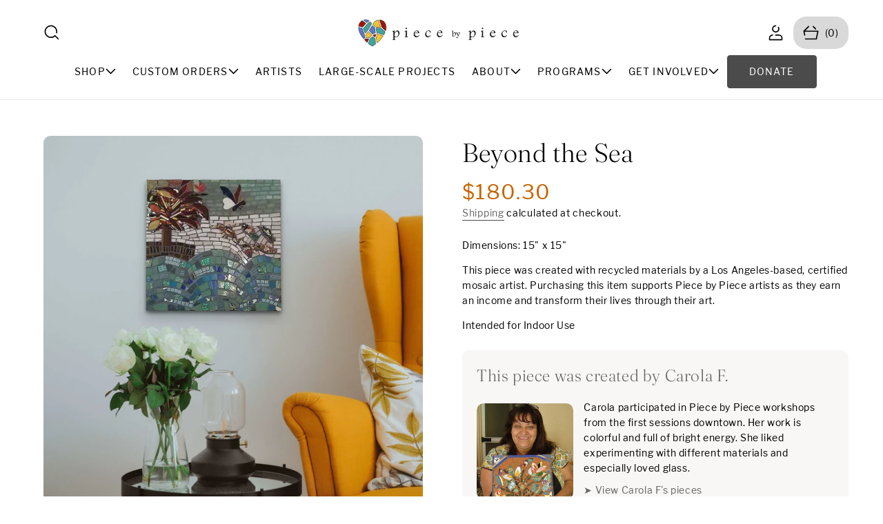

--- FILE ---
content_type: text/html; charset=utf-8
request_url: https://www.piecebypiece.org/products/beyond-the-sea
body_size: 41000
content:
<!doctype html>
<html class="no-js" lang="en">
  <head>
    <meta charset="utf-8">
    <meta http-equiv="X-UA-Compatible" content="IE=edge">
    <meta name="viewport" content="width=device-width,initial-scale=1">
    <meta name="theme-color" content="">
    <link rel="canonical" href="https://www.piecebypiece.org/products/beyond-the-sea"><link rel="icon" type="image/png" href="//www.piecebypiece.org/cdn/shop/files/PxP_Icon_2b2907fb-31fa-47fc-a9c0-3a7d5f638386.png?crop=center&height=32&v=1739846357&width=32"><link rel="preconnect" href="https://fonts.shopifycdn.com" crossorigin><title>
      Beyond the Sea | Mosaic Wall Art, Handmade Home Decor Accent
 &ndash; Piece by Piece Los Angeles</title>

    
      <meta name="description" content="Buy original handmade art, mosaics made of recycled materials and support Los Angeles based artists transitioning from hardship to possibilities.">
    

    

<meta property="og:site_name" content="Piece by Piece Los Angeles">
<meta property="og:url" content="https://www.piecebypiece.org/products/beyond-the-sea">
<meta property="og:title" content="Beyond the Sea | Mosaic Wall Art, Handmade Home Decor Accent">
<meta property="og:type" content="product">
<meta property="og:description" content="Buy original handmade art, mosaics made of recycled materials and support Los Angeles based artists transitioning from hardship to possibilities."><meta property="og:image" content="http://www.piecebypiece.org/cdn/shop/files/O4pWQbdm8sHTT8wX2onX1f2TL7yAOavB-Vsnrepi5w-_1.jpg?v=1694021092">
  <meta property="og:image:secure_url" content="https://www.piecebypiece.org/cdn/shop/files/O4pWQbdm8sHTT8wX2onX1f2TL7yAOavB-Vsnrepi5w-_1.jpg?v=1694021092">
  <meta property="og:image:width" content="3000">
  <meta property="og:image:height" content="3000"><meta property="og:price:amount" content="180.30">
  <meta property="og:price:currency" content="USD"><meta name="twitter:card" content="summary_large_image">
<meta name="twitter:title" content="Beyond the Sea | Mosaic Wall Art, Handmade Home Decor Accent">
<meta name="twitter:description" content="Buy original handmade art, mosaics made of recycled materials and support Los Angeles based artists transitioning from hardship to possibilities.">

    <link rel="preload" href="//www.piecebypiece.org/cdn/shop/t/15/assets/slide-swiper.css?v=2923403319165135111737688256" as="style" onload="this.onload=null;this.rel='stylesheet'">
<noscript><link href="//www.piecebypiece.org/cdn/shop/t/15/assets/slide-swiper.css?v=2923403319165135111737688256" rel="stylesheet" type="text/css" media="all" /></noscript>

    <script>
      var HeightObserver = class extends HTMLElement {
      constructor() {
        super();
        if (window.ResizeObserver) {
          new ResizeObserver(this._updateCustomProperties.bind(this)).observe(this);
        }
      }
      connectedCallback() {
        if (!window.ResizeObserver) {
          document.documentElement.style.setProperty(`--${this.getAttribute("variable")}-height`, `${this.clientHeight.toFixed(1)}px`);
        }
      }
      _updateCustomProperties(entries) {
        requestAnimationFrame(() => {
          entries.forEach((entry) => {
            if (entry.target === this) {
              const height = entry.borderBoxSize ? entry.borderBoxSize.length > 0 ? entry.borderBoxSize[0].blockSize : entry.borderBoxSize.blockSize : entry.target.clientHeight;
              document.documentElement.style.setProperty(`--${this.getAttribute("variable")}-height`, `${height}px`);
            }
          });
        });
      }
    };
    if (!window.customElements.get("height-observer")) {
      window.customElements.define("height-observer", HeightObserver);
    }
    </script>
    <script src="//www.piecebypiece.org/cdn/shop/t/15/assets/constants.js?v=58251544750838685771737688256" defer="defer"></script>
    <script src="//www.piecebypiece.org/cdn/shop/t/15/assets/pubsub.js?v=158357773527763999511737688258" defer="defer"></script>
    <script src="//www.piecebypiece.org/cdn/shop/t/15/assets/slide-swiper.js?v=61446631460755333181737688257" defer="defer"></script>
    <script src="//www.piecebypiece.org/cdn/shop/t/15/assets/theme.js?v=130200069525829316191737688292" defer="defer"></script><script src="//www.piecebypiece.org/cdn/shop/t/15/assets/animations.js?v=88693664871331136111737688257" defer="defer"></script><script>window.performance && window.performance.mark && window.performance.mark('shopify.content_for_header.start');</script><meta name="google-site-verification" content="A5KHOxJrR_E3W4WhGpTVqH76zmSPDeqQ7bzq8g8YVfI">
<meta name="google-site-verification" content="cKu0DtuhPDCNvuKHnQTSXDorABk8L41ACNFjqEC-8r0">
<meta name="facebook-domain-verification" content="4lvafip9dxufyot3s4kh3hza58gz2u">
<meta id="shopify-digital-wallet" name="shopify-digital-wallet" content="/64322863329/digital_wallets/dialog">
<meta name="shopify-checkout-api-token" content="8ddd713081b2d09f14bbc5cdada7d0e9">
<meta id="in-context-paypal-metadata" data-shop-id="64322863329" data-venmo-supported="true" data-environment="production" data-locale="en_US" data-paypal-v4="true" data-currency="USD">
<link rel="alternate" type="application/json+oembed" href="https://www.piecebypiece.org/products/beyond-the-sea.oembed">
<script async="async" src="/checkouts/internal/preloads.js?locale=en-US"></script>
<link rel="preconnect" href="https://shop.app" crossorigin="anonymous">
<script async="async" src="https://shop.app/checkouts/internal/preloads.js?locale=en-US&shop_id=64322863329" crossorigin="anonymous"></script>
<script id="apple-pay-shop-capabilities" type="application/json">{"shopId":64322863329,"countryCode":"US","currencyCode":"USD","merchantCapabilities":["supports3DS"],"merchantId":"gid:\/\/shopify\/Shop\/64322863329","merchantName":"Piece by Piece Los Angeles","requiredBillingContactFields":["postalAddress","email"],"requiredShippingContactFields":["postalAddress","email"],"shippingType":"shipping","supportedNetworks":["visa","masterCard","amex","discover","elo","jcb"],"total":{"type":"pending","label":"Piece by Piece Los Angeles","amount":"1.00"},"shopifyPaymentsEnabled":true,"supportsSubscriptions":true}</script>
<script id="shopify-features" type="application/json">{"accessToken":"8ddd713081b2d09f14bbc5cdada7d0e9","betas":["rich-media-storefront-analytics"],"domain":"www.piecebypiece.org","predictiveSearch":true,"shopId":64322863329,"locale":"en"}</script>
<script>var Shopify = Shopify || {};
Shopify.shop = "piece-by-piece-los-angeles.myshopify.com";
Shopify.locale = "en";
Shopify.currency = {"active":"USD","rate":"1.0"};
Shopify.country = "US";
Shopify.theme = {"name":"Retro","id":148191412449,"schema_name":"Retro","schema_version":"1.0.3","theme_store_id":2630,"role":"main"};
Shopify.theme.handle = "null";
Shopify.theme.style = {"id":null,"handle":null};
Shopify.cdnHost = "www.piecebypiece.org/cdn";
Shopify.routes = Shopify.routes || {};
Shopify.routes.root = "/";</script>
<script type="module">!function(o){(o.Shopify=o.Shopify||{}).modules=!0}(window);</script>
<script>!function(o){function n(){var o=[];function n(){o.push(Array.prototype.slice.apply(arguments))}return n.q=o,n}var t=o.Shopify=o.Shopify||{};t.loadFeatures=n(),t.autoloadFeatures=n()}(window);</script>
<script>
  window.ShopifyPay = window.ShopifyPay || {};
  window.ShopifyPay.apiHost = "shop.app\/pay";
  window.ShopifyPay.redirectState = null;
</script>
<script id="shop-js-analytics" type="application/json">{"pageType":"product"}</script>
<script defer="defer" async type="module" src="//www.piecebypiece.org/cdn/shopifycloud/shop-js/modules/v2/client.init-shop-cart-sync_C5BV16lS.en.esm.js"></script>
<script defer="defer" async type="module" src="//www.piecebypiece.org/cdn/shopifycloud/shop-js/modules/v2/chunk.common_CygWptCX.esm.js"></script>
<script type="module">
  await import("//www.piecebypiece.org/cdn/shopifycloud/shop-js/modules/v2/client.init-shop-cart-sync_C5BV16lS.en.esm.js");
await import("//www.piecebypiece.org/cdn/shopifycloud/shop-js/modules/v2/chunk.common_CygWptCX.esm.js");

  window.Shopify.SignInWithShop?.initShopCartSync?.({"fedCMEnabled":true,"windoidEnabled":true});

</script>
<script defer="defer" async type="module" src="//www.piecebypiece.org/cdn/shopifycloud/shop-js/modules/v2/client.payment-terms_CZxnsJam.en.esm.js"></script>
<script defer="defer" async type="module" src="//www.piecebypiece.org/cdn/shopifycloud/shop-js/modules/v2/chunk.common_CygWptCX.esm.js"></script>
<script defer="defer" async type="module" src="//www.piecebypiece.org/cdn/shopifycloud/shop-js/modules/v2/chunk.modal_D71HUcav.esm.js"></script>
<script type="module">
  await import("//www.piecebypiece.org/cdn/shopifycloud/shop-js/modules/v2/client.payment-terms_CZxnsJam.en.esm.js");
await import("//www.piecebypiece.org/cdn/shopifycloud/shop-js/modules/v2/chunk.common_CygWptCX.esm.js");
await import("//www.piecebypiece.org/cdn/shopifycloud/shop-js/modules/v2/chunk.modal_D71HUcav.esm.js");

  
</script>
<script>
  window.Shopify = window.Shopify || {};
  if (!window.Shopify.featureAssets) window.Shopify.featureAssets = {};
  window.Shopify.featureAssets['shop-js'] = {"shop-cart-sync":["modules/v2/client.shop-cart-sync_ZFArdW7E.en.esm.js","modules/v2/chunk.common_CygWptCX.esm.js"],"init-fed-cm":["modules/v2/client.init-fed-cm_CmiC4vf6.en.esm.js","modules/v2/chunk.common_CygWptCX.esm.js"],"shop-button":["modules/v2/client.shop-button_tlx5R9nI.en.esm.js","modules/v2/chunk.common_CygWptCX.esm.js"],"shop-cash-offers":["modules/v2/client.shop-cash-offers_DOA2yAJr.en.esm.js","modules/v2/chunk.common_CygWptCX.esm.js","modules/v2/chunk.modal_D71HUcav.esm.js"],"init-windoid":["modules/v2/client.init-windoid_sURxWdc1.en.esm.js","modules/v2/chunk.common_CygWptCX.esm.js"],"shop-toast-manager":["modules/v2/client.shop-toast-manager_ClPi3nE9.en.esm.js","modules/v2/chunk.common_CygWptCX.esm.js"],"init-shop-email-lookup-coordinator":["modules/v2/client.init-shop-email-lookup-coordinator_B8hsDcYM.en.esm.js","modules/v2/chunk.common_CygWptCX.esm.js"],"init-shop-cart-sync":["modules/v2/client.init-shop-cart-sync_C5BV16lS.en.esm.js","modules/v2/chunk.common_CygWptCX.esm.js"],"avatar":["modules/v2/client.avatar_BTnouDA3.en.esm.js"],"pay-button":["modules/v2/client.pay-button_FdsNuTd3.en.esm.js","modules/v2/chunk.common_CygWptCX.esm.js"],"init-customer-accounts":["modules/v2/client.init-customer-accounts_DxDtT_ad.en.esm.js","modules/v2/client.shop-login-button_C5VAVYt1.en.esm.js","modules/v2/chunk.common_CygWptCX.esm.js","modules/v2/chunk.modal_D71HUcav.esm.js"],"init-shop-for-new-customer-accounts":["modules/v2/client.init-shop-for-new-customer-accounts_ChsxoAhi.en.esm.js","modules/v2/client.shop-login-button_C5VAVYt1.en.esm.js","modules/v2/chunk.common_CygWptCX.esm.js","modules/v2/chunk.modal_D71HUcav.esm.js"],"shop-login-button":["modules/v2/client.shop-login-button_C5VAVYt1.en.esm.js","modules/v2/chunk.common_CygWptCX.esm.js","modules/v2/chunk.modal_D71HUcav.esm.js"],"init-customer-accounts-sign-up":["modules/v2/client.init-customer-accounts-sign-up_CPSyQ0Tj.en.esm.js","modules/v2/client.shop-login-button_C5VAVYt1.en.esm.js","modules/v2/chunk.common_CygWptCX.esm.js","modules/v2/chunk.modal_D71HUcav.esm.js"],"shop-follow-button":["modules/v2/client.shop-follow-button_Cva4Ekp9.en.esm.js","modules/v2/chunk.common_CygWptCX.esm.js","modules/v2/chunk.modal_D71HUcav.esm.js"],"checkout-modal":["modules/v2/client.checkout-modal_BPM8l0SH.en.esm.js","modules/v2/chunk.common_CygWptCX.esm.js","modules/v2/chunk.modal_D71HUcav.esm.js"],"lead-capture":["modules/v2/client.lead-capture_Bi8yE_yS.en.esm.js","modules/v2/chunk.common_CygWptCX.esm.js","modules/v2/chunk.modal_D71HUcav.esm.js"],"shop-login":["modules/v2/client.shop-login_D6lNrXab.en.esm.js","modules/v2/chunk.common_CygWptCX.esm.js","modules/v2/chunk.modal_D71HUcav.esm.js"],"payment-terms":["modules/v2/client.payment-terms_CZxnsJam.en.esm.js","modules/v2/chunk.common_CygWptCX.esm.js","modules/v2/chunk.modal_D71HUcav.esm.js"]};
</script>
<script>(function() {
  var isLoaded = false;
  function asyncLoad() {
    if (isLoaded) return;
    isLoaded = true;
    var urls = ["https:\/\/cdn.weglot.com\/weglot_script_tag.js?shop=piece-by-piece-los-angeles.myshopify.com","https:\/\/front.optimonk.com\/public\/184778\/shopify\/preload.js?shop=piece-by-piece-los-angeles.myshopify.com","https:\/\/cdn.shoppinggives.com\/cc-utilities\/shopify.js?store-id=2ef5c3ee-67b3-4554-b41e-57fae7200e29\u0026shop=piece-by-piece-los-angeles.myshopify.com","https:\/\/tools.luckyorange.com\/core\/lo.js?site-id=293bf2ee\u0026shop=piece-by-piece-los-angeles.myshopify.com","https:\/\/cdn.nfcube.com\/instafeed-571cf5e5d3a7d48c5f020e7de2fa1d9d.js?shop=piece-by-piece-los-angeles.myshopify.com","https:\/\/ideafyi.oss-us-west-1.aliyuncs.com\/js\/blocker.js?v=2\u0026shop=piece-by-piece-los-angeles.myshopify.com","https:\/\/cdn.giftcardpro.app\/build\/storefront\/storefront.js?shop=piece-by-piece-los-angeles.myshopify.com"];
    for (var i = 0; i < urls.length; i++) {
      var s = document.createElement('script');
      s.type = 'text/javascript';
      s.async = true;
      s.src = urls[i];
      var x = document.getElementsByTagName('script')[0];
      x.parentNode.insertBefore(s, x);
    }
  };
  if(window.attachEvent) {
    window.attachEvent('onload', asyncLoad);
  } else {
    window.addEventListener('load', asyncLoad, false);
  }
})();</script>
<script id="__st">var __st={"a":64322863329,"offset":-28800,"reqid":"1c84067f-9179-4ecc-9129-db307a0b4365-1768632692","pageurl":"www.piecebypiece.org\/products\/beyond-the-sea","u":"8d917cedb508","p":"product","rtyp":"product","rid":7919941288161};</script>
<script>window.ShopifyPaypalV4VisibilityTracking = true;</script>
<script id="captcha-bootstrap">!function(){'use strict';const t='contact',e='account',n='new_comment',o=[[t,t],['blogs',n],['comments',n],[t,'customer']],c=[[e,'customer_login'],[e,'guest_login'],[e,'recover_customer_password'],[e,'create_customer']],r=t=>t.map((([t,e])=>`form[action*='/${t}']:not([data-nocaptcha='true']) input[name='form_type'][value='${e}']`)).join(','),a=t=>()=>t?[...document.querySelectorAll(t)].map((t=>t.form)):[];function s(){const t=[...o],e=r(t);return a(e)}const i='password',u='form_key',d=['recaptcha-v3-token','g-recaptcha-response','h-captcha-response',i],f=()=>{try{return window.sessionStorage}catch{return}},m='__shopify_v',_=t=>t.elements[u];function p(t,e,n=!1){try{const o=window.sessionStorage,c=JSON.parse(o.getItem(e)),{data:r}=function(t){const{data:e,action:n}=t;return t[m]||n?{data:e,action:n}:{data:t,action:n}}(c);for(const[e,n]of Object.entries(r))t.elements[e]&&(t.elements[e].value=n);n&&o.removeItem(e)}catch(o){console.error('form repopulation failed',{error:o})}}const l='form_type',E='cptcha';function T(t){t.dataset[E]=!0}const w=window,h=w.document,L='Shopify',v='ce_forms',y='captcha';let A=!1;((t,e)=>{const n=(g='f06e6c50-85a8-45c8-87d0-21a2b65856fe',I='https://cdn.shopify.com/shopifycloud/storefront-forms-hcaptcha/ce_storefront_forms_captcha_hcaptcha.v1.5.2.iife.js',D={infoText:'Protected by hCaptcha',privacyText:'Privacy',termsText:'Terms'},(t,e,n)=>{const o=w[L][v],c=o.bindForm;if(c)return c(t,g,e,D).then(n);var r;o.q.push([[t,g,e,D],n]),r=I,A||(h.body.append(Object.assign(h.createElement('script'),{id:'captcha-provider',async:!0,src:r})),A=!0)});var g,I,D;w[L]=w[L]||{},w[L][v]=w[L][v]||{},w[L][v].q=[],w[L][y]=w[L][y]||{},w[L][y].protect=function(t,e){n(t,void 0,e),T(t)},Object.freeze(w[L][y]),function(t,e,n,w,h,L){const[v,y,A,g]=function(t,e,n){const i=e?o:[],u=t?c:[],d=[...i,...u],f=r(d),m=r(i),_=r(d.filter((([t,e])=>n.includes(e))));return[a(f),a(m),a(_),s()]}(w,h,L),I=t=>{const e=t.target;return e instanceof HTMLFormElement?e:e&&e.form},D=t=>v().includes(t);t.addEventListener('submit',(t=>{const e=I(t);if(!e)return;const n=D(e)&&!e.dataset.hcaptchaBound&&!e.dataset.recaptchaBound,o=_(e),c=g().includes(e)&&(!o||!o.value);(n||c)&&t.preventDefault(),c&&!n&&(function(t){try{if(!f())return;!function(t){const e=f();if(!e)return;const n=_(t);if(!n)return;const o=n.value;o&&e.removeItem(o)}(t);const e=Array.from(Array(32),(()=>Math.random().toString(36)[2])).join('');!function(t,e){_(t)||t.append(Object.assign(document.createElement('input'),{type:'hidden',name:u})),t.elements[u].value=e}(t,e),function(t,e){const n=f();if(!n)return;const o=[...t.querySelectorAll(`input[type='${i}']`)].map((({name:t})=>t)),c=[...d,...o],r={};for(const[a,s]of new FormData(t).entries())c.includes(a)||(r[a]=s);n.setItem(e,JSON.stringify({[m]:1,action:t.action,data:r}))}(t,e)}catch(e){console.error('failed to persist form',e)}}(e),e.submit())}));const S=(t,e)=>{t&&!t.dataset[E]&&(n(t,e.some((e=>e===t))),T(t))};for(const o of['focusin','change'])t.addEventListener(o,(t=>{const e=I(t);D(e)&&S(e,y())}));const B=e.get('form_key'),M=e.get(l),P=B&&M;t.addEventListener('DOMContentLoaded',(()=>{const t=y();if(P)for(const e of t)e.elements[l].value===M&&p(e,B);[...new Set([...A(),...v().filter((t=>'true'===t.dataset.shopifyCaptcha))])].forEach((e=>S(e,t)))}))}(h,new URLSearchParams(w.location.search),n,t,e,['guest_login'])})(!0,!0)}();</script>
<script integrity="sha256-4kQ18oKyAcykRKYeNunJcIwy7WH5gtpwJnB7kiuLZ1E=" data-source-attribution="shopify.loadfeatures" defer="defer" src="//www.piecebypiece.org/cdn/shopifycloud/storefront/assets/storefront/load_feature-a0a9edcb.js" crossorigin="anonymous"></script>
<script crossorigin="anonymous" defer="defer" src="//www.piecebypiece.org/cdn/shopifycloud/storefront/assets/shopify_pay/storefront-65b4c6d7.js?v=20250812"></script>
<script data-source-attribution="shopify.dynamic_checkout.dynamic.init">var Shopify=Shopify||{};Shopify.PaymentButton=Shopify.PaymentButton||{isStorefrontPortableWallets:!0,init:function(){window.Shopify.PaymentButton.init=function(){};var t=document.createElement("script");t.src="https://www.piecebypiece.org/cdn/shopifycloud/portable-wallets/latest/portable-wallets.en.js",t.type="module",document.head.appendChild(t)}};
</script>
<script data-source-attribution="shopify.dynamic_checkout.buyer_consent">
  function portableWalletsHideBuyerConsent(e){var t=document.getElementById("shopify-buyer-consent"),n=document.getElementById("shopify-subscription-policy-button");t&&n&&(t.classList.add("hidden"),t.setAttribute("aria-hidden","true"),n.removeEventListener("click",e))}function portableWalletsShowBuyerConsent(e){var t=document.getElementById("shopify-buyer-consent"),n=document.getElementById("shopify-subscription-policy-button");t&&n&&(t.classList.remove("hidden"),t.removeAttribute("aria-hidden"),n.addEventListener("click",e))}window.Shopify?.PaymentButton&&(window.Shopify.PaymentButton.hideBuyerConsent=portableWalletsHideBuyerConsent,window.Shopify.PaymentButton.showBuyerConsent=portableWalletsShowBuyerConsent);
</script>
<script data-source-attribution="shopify.dynamic_checkout.cart.bootstrap">document.addEventListener("DOMContentLoaded",(function(){function t(){return document.querySelector("shopify-accelerated-checkout-cart, shopify-accelerated-checkout")}if(t())Shopify.PaymentButton.init();else{new MutationObserver((function(e,n){t()&&(Shopify.PaymentButton.init(),n.disconnect())})).observe(document.body,{childList:!0,subtree:!0})}}));
</script>
<link id="shopify-accelerated-checkout-styles" rel="stylesheet" media="screen" href="https://www.piecebypiece.org/cdn/shopifycloud/portable-wallets/latest/accelerated-checkout-backwards-compat.css" crossorigin="anonymous">
<style id="shopify-accelerated-checkout-cart">
        #shopify-buyer-consent {
  margin-top: 1em;
  display: inline-block;
  width: 100%;
}

#shopify-buyer-consent.hidden {
  display: none;
}

#shopify-subscription-policy-button {
  background: none;
  border: none;
  padding: 0;
  text-decoration: underline;
  font-size: inherit;
  cursor: pointer;
}

#shopify-subscription-policy-button::before {
  box-shadow: none;
}

      </style>

<script>window.performance && window.performance.mark && window.performance.mark('shopify.content_for_header.end');</script>

    <style data-shopify>
      
        :root,
        .color-background-1 {
          --color-background: 255,255,255;
        
          --gradient-background: #ffffff;
        

        

        --color-foreground: 0,0,0;
        --color-background-contrast: 191,191,191;
        --color-shadow: 0,0,0;
        --color-button: 75,75,75;
        --color-button-text: 255,255,255;
        --color-secondary-button: 255,255,255;
        --color-secondary-button-text: 75,75,75;
        --color-link: 75,75,75;
        --color-button-hover: 158,20,10;
        --color-button-text-hover: 255,255,255;
        --color-badge-foreground: 0,0,0;
        --color-badge-background: 255,255,255;
        --payment-terms-background-color: rgb(255 255 255);
      }
      
        
        .color-background-2 {
          --color-background: 250,242,230;
        
          --gradient-background: #faf2e6;
        

        

        --color-foreground: 18,18,18;
        --color-background-contrast: 229,187,124;
        --color-shadow: 0,0,0;
        --color-button: 75,75,75;
        --color-button-text: 255,255,255;
        --color-secondary-button: 250,242,230;
        --color-secondary-button-text: 75,75,75;
        --color-link: 75,75,75;
        --color-button-hover: 90,120,193;
        --color-button-text-hover: 255,255,255;
        --color-badge-foreground: 18,18,18;
        --color-badge-background: 250,242,230;
        --payment-terms-background-color: rgb(250 242 230);
      }
      
        
        .color-inverse {
          --color-background: 255,255,255;
        
          --gradient-background: #ffffff;
        

        

        --color-foreground: 18,18,18;
        --color-background-contrast: 191,191,191;
        --color-shadow: 0,0,0;
        --color-button: 75,75,75;
        --color-button-text: 255,255,255;
        --color-secondary-button: 255,255,255;
        --color-secondary-button-text: 75,75,75;
        --color-link: 75,75,75;
        --color-button-hover: 193,100,82;
        --color-button-text-hover: 255,255,255;
        --color-badge-foreground: 18,18,18;
        --color-badge-background: 255,255,255;
        --payment-terms-background-color: rgb(255 255 255);
      }
      
        
        .color-accent-1 {
          --color-background: 0,69,88;
        
          --gradient-background: #004558;
        

        

        --color-foreground: 255,255,255;
        --color-background-contrast: 0,89,114;
        --color-shadow: 0,0,0;
        --color-button: 250,242,230;
        --color-button-text: 75,75,75;
        --color-secondary-button: 0,69,88;
        --color-secondary-button-text: 250,242,230;
        --color-link: 250,242,230;
        --color-button-hover: 250,242,230;
        --color-button-text-hover: 75,75,75;
        --color-badge-foreground: 255,255,255;
        --color-badge-background: 0,69,88;
        --payment-terms-background-color: rgb(0 69 88);
      }
      
        
        .color-accent-2 {
          --color-background: 0,0,0;
        
          --gradient-background: #000000;
        

        

        --color-foreground: 255,255,255;
        --color-background-contrast: 128,128,128;
        --color-shadow: 0,0,0;
        --color-button: 255,255,255;
        --color-button-text: 18,18,18;
        --color-secondary-button: 0,0,0;
        --color-secondary-button-text: 255,255,255;
        --color-link: 255,255,255;
        --color-button-hover: 18,18,18;
        --color-button-text-hover: 255,255,255;
        --color-badge-foreground: 255,255,255;
        --color-badge-background: 0,0,0;
        --payment-terms-background-color: rgb(0 0 0);
      }
      
        
        .color-accent-3 {
          --color-background: 0,0,0;
        
          --gradient-background: rgba(0,0,0,0);
        

        

        --color-foreground: 18,18,18;
        --color-background-contrast: 128,128,128;
        --color-shadow: 0,0,0;
        --color-button: 158,20,10;
        --color-button-text: 255,255,255;
        --color-secondary-button: 0,0,0;
        --color-secondary-button-text: 158,20,10;
        --color-link: 158,20,10;
        --color-button-hover: 18,18,18;
        --color-button-text-hover: 255,255,255;
        --color-badge-foreground: 18,18,18;
        --color-badge-background: 0,0,0;
        --payment-terms-background-color: rgb(0 0 0);
      }
      
        
        .color-scheme-83ddf89a-39d8-4939-8309-70b3a9ca32f0 {
          --color-background: 249,247,246;
        
          --gradient-background: #f9f7f6;
        

        

        --color-foreground: 0,0,0;
        --color-background-contrast: 198,179,170;
        --color-shadow: 0,0,0;
        --color-button: 18,18,18;
        --color-button-text: 255,255,255;
        --color-secondary-button: 249,247,246;
        --color-secondary-button-text: 103,94,94;
        --color-link: 103,94,94;
        --color-button-hover: 91,57,21;
        --color-button-text-hover: 255,255,255;
        --color-badge-foreground: 0,0,0;
        --color-badge-background: 249,247,246;
        --payment-terms-background-color: rgb(249 247 246);
      }
      
        
        .color-scheme-5283a9b2-b3fc-409d-9beb-3c6ecca992d1 {
          --color-background: 0,0,0;
        
          --gradient-background: rgba(0,0,0,0);
        

        

        --color-foreground: 255,255,255;
        --color-background-contrast: 128,128,128;
        --color-shadow: 18,18,18;
        --color-button: 158,20,10;
        --color-button-text: 255,255,255;
        --color-secondary-button: 0,0,0;
        --color-secondary-button-text: 255,255,255;
        --color-link: 255,255,255;
        --color-button-hover: 255,255,255;
        --color-button-text-hover: 18,18,18;
        --color-badge-foreground: 255,255,255;
        --color-badge-background: 0,0,0;
        --payment-terms-background-color: rgb(0 0 0);
      }
      
        
        .color-scheme-656177d6-c51b-4f6f-80d0-560b55726393 {
          --color-background: 252,252,252;
        
          --gradient-background: #fcfcfc;
        

        

        --color-foreground: 0,0,0;
        --color-background-contrast: 188,188,188;
        --color-shadow: 0,0,0;
        --color-button: 18,18,18;
        --color-button-text: 255,255,255;
        --color-secondary-button: 252,252,252;
        --color-secondary-button-text: 49,154,147;
        --color-link: 49,154,147;
        --color-button-hover: 49,154,147;
        --color-button-text-hover: 255,255,255;
        --color-badge-foreground: 0,0,0;
        --color-badge-background: 252,252,252;
        --payment-terms-background-color: rgb(252 252 252);
      }
      

      body, .color-background-1, .color-background-2, .color-inverse, .color-accent-1, .color-accent-2, .color-accent-3, .color-scheme-83ddf89a-39d8-4939-8309-70b3a9ca32f0, .color-scheme-5283a9b2-b3fc-409d-9beb-3c6ecca992d1, .color-scheme-656177d6-c51b-4f6f-80d0-560b55726393 {
        color: rgb(var(--color-foreground));
        background-color: rgb(var(--color-background));
      }
    </style>
    
                            <link href="//www.piecebypiece.org/cdn/shop/t/15/assets/theme.css?v=99546729429356567291747275545" rel="stylesheet" type="text/css" media="all" />

                            <style>
                              /* Prevent CLS from font loading */
                              @font-face {
                                font-family: 'Libre Franklin Fallback';
                                src: local('Arial');
                                size-adjust: 100%;
                                ascent-override: 95%;
                                descent-override: 25%;
                                line-gap-override: 0%;
                              }
                              @font-face {
                                font-family: 'Fraunces Fallback';
                                src: local('Georgia');
                                size-adjust: 105%;
                                ascent-override: 90%;
                                descent-override: 22%;
                                line-gap-override: 0%;
                              }
                            </style><link rel="preload" as="font" href="//www.piecebypiece.org/cdn/fonts/libre_franklin/librefranklin_n4.a9b0508e1ffb743a0fd6d0614768959c54a27d86.woff2" type="font/woff2" crossorigin><link rel="preload" as="font" href="//www.piecebypiece.org/cdn/fonts/fraunces/fraunces_n3.eb6167b8e91a4d1bd5856f011cf4040a1c7f82c4.woff2" type="font/woff2" crossorigin><link rel="stylesheet" href="//www.piecebypiece.org/cdn/shop/t/15/assets/component-predictive-search.css?v=132141155922737247571737688257"><script>
      document.documentElement.className = document.documentElement.className.replace('no-js', 'js');
      if (Shopify.designMode) {
        document.documentElement.classList.add('shopify-design-mode');
      }
    </script>
    <meta name="google-site-verification" content="ovSnaPsPkkhCSSioLFAMg1QKH5WLgIxX-ltaywr-VMg" />
    <!-- Fundraise Up: the new standard for online giving -->
<script>(function(w,d,s,n,a){if(!w[n]){var l='call,catch,on,once,set,then,track,openCheckout'
.split(','),i,o=function(n){return'function'==typeof n?o.l.push([arguments])&&o
:function(){return o.l.push([n,arguments])&&o}},t=d.getElementsByTagName(s)[0],
j=d.createElement(s);j.async=!0;j.src='https://cdn.fundraiseup.com/widget/'+a+'';
t.parentNode.insertBefore(j,t);o.s=Date.now();o.v=5;o.h=w.location.href;o.l=[];
for(i=0;i<8;i++)o[l[i]]=o(l[i]);w[n]=o}
})(window,document,'script','FundraiseUp','ATBXANHU');</script>
<!-- End Fundraise Up -->
  <link href="https://monorail-edge.shopifysvc.com" rel="dns-prefetch">
<script>(function(){if ("sendBeacon" in navigator && "performance" in window) {try {var session_token_from_headers = performance.getEntriesByType('navigation')[0].serverTiming.find(x => x.name == '_s').description;} catch {var session_token_from_headers = undefined;}var session_cookie_matches = document.cookie.match(/_shopify_s=([^;]*)/);var session_token_from_cookie = session_cookie_matches && session_cookie_matches.length === 2 ? session_cookie_matches[1] : "";var session_token = session_token_from_headers || session_token_from_cookie || "";function handle_abandonment_event(e) {var entries = performance.getEntries().filter(function(entry) {return /monorail-edge.shopifysvc.com/.test(entry.name);});if (!window.abandonment_tracked && entries.length === 0) {window.abandonment_tracked = true;var currentMs = Date.now();var navigation_start = performance.timing.navigationStart;var payload = {shop_id: 64322863329,url: window.location.href,navigation_start,duration: currentMs - navigation_start,session_token,page_type: "product"};window.navigator.sendBeacon("https://monorail-edge.shopifysvc.com/v1/produce", JSON.stringify({schema_id: "online_store_buyer_site_abandonment/1.1",payload: payload,metadata: {event_created_at_ms: currentMs,event_sent_at_ms: currentMs}}));}}window.addEventListener('pagehide', handle_abandonment_event);}}());</script>
<script id="web-pixels-manager-setup">(function e(e,d,r,n,o){if(void 0===o&&(o={}),!Boolean(null===(a=null===(i=window.Shopify)||void 0===i?void 0:i.analytics)||void 0===a?void 0:a.replayQueue)){var i,a;window.Shopify=window.Shopify||{};var t=window.Shopify;t.analytics=t.analytics||{};var s=t.analytics;s.replayQueue=[],s.publish=function(e,d,r){return s.replayQueue.push([e,d,r]),!0};try{self.performance.mark("wpm:start")}catch(e){}var l=function(){var e={modern:/Edge?\/(1{2}[4-9]|1[2-9]\d|[2-9]\d{2}|\d{4,})\.\d+(\.\d+|)|Firefox\/(1{2}[4-9]|1[2-9]\d|[2-9]\d{2}|\d{4,})\.\d+(\.\d+|)|Chrom(ium|e)\/(9{2}|\d{3,})\.\d+(\.\d+|)|(Maci|X1{2}).+ Version\/(15\.\d+|(1[6-9]|[2-9]\d|\d{3,})\.\d+)([,.]\d+|)( \(\w+\)|)( Mobile\/\w+|) Safari\/|Chrome.+OPR\/(9{2}|\d{3,})\.\d+\.\d+|(CPU[ +]OS|iPhone[ +]OS|CPU[ +]iPhone|CPU IPhone OS|CPU iPad OS)[ +]+(15[._]\d+|(1[6-9]|[2-9]\d|\d{3,})[._]\d+)([._]\d+|)|Android:?[ /-](13[3-9]|1[4-9]\d|[2-9]\d{2}|\d{4,})(\.\d+|)(\.\d+|)|Android.+Firefox\/(13[5-9]|1[4-9]\d|[2-9]\d{2}|\d{4,})\.\d+(\.\d+|)|Android.+Chrom(ium|e)\/(13[3-9]|1[4-9]\d|[2-9]\d{2}|\d{4,})\.\d+(\.\d+|)|SamsungBrowser\/([2-9]\d|\d{3,})\.\d+/,legacy:/Edge?\/(1[6-9]|[2-9]\d|\d{3,})\.\d+(\.\d+|)|Firefox\/(5[4-9]|[6-9]\d|\d{3,})\.\d+(\.\d+|)|Chrom(ium|e)\/(5[1-9]|[6-9]\d|\d{3,})\.\d+(\.\d+|)([\d.]+$|.*Safari\/(?![\d.]+ Edge\/[\d.]+$))|(Maci|X1{2}).+ Version\/(10\.\d+|(1[1-9]|[2-9]\d|\d{3,})\.\d+)([,.]\d+|)( \(\w+\)|)( Mobile\/\w+|) Safari\/|Chrome.+OPR\/(3[89]|[4-9]\d|\d{3,})\.\d+\.\d+|(CPU[ +]OS|iPhone[ +]OS|CPU[ +]iPhone|CPU IPhone OS|CPU iPad OS)[ +]+(10[._]\d+|(1[1-9]|[2-9]\d|\d{3,})[._]\d+)([._]\d+|)|Android:?[ /-](13[3-9]|1[4-9]\d|[2-9]\d{2}|\d{4,})(\.\d+|)(\.\d+|)|Mobile Safari.+OPR\/([89]\d|\d{3,})\.\d+\.\d+|Android.+Firefox\/(13[5-9]|1[4-9]\d|[2-9]\d{2}|\d{4,})\.\d+(\.\d+|)|Android.+Chrom(ium|e)\/(13[3-9]|1[4-9]\d|[2-9]\d{2}|\d{4,})\.\d+(\.\d+|)|Android.+(UC? ?Browser|UCWEB|U3)[ /]?(15\.([5-9]|\d{2,})|(1[6-9]|[2-9]\d|\d{3,})\.\d+)\.\d+|SamsungBrowser\/(5\.\d+|([6-9]|\d{2,})\.\d+)|Android.+MQ{2}Browser\/(14(\.(9|\d{2,})|)|(1[5-9]|[2-9]\d|\d{3,})(\.\d+|))(\.\d+|)|K[Aa][Ii]OS\/(3\.\d+|([4-9]|\d{2,})\.\d+)(\.\d+|)/},d=e.modern,r=e.legacy,n=navigator.userAgent;return n.match(d)?"modern":n.match(r)?"legacy":"unknown"}(),u="modern"===l?"modern":"legacy",c=(null!=n?n:{modern:"",legacy:""})[u],f=function(e){return[e.baseUrl,"/wpm","/b",e.hashVersion,"modern"===e.buildTarget?"m":"l",".js"].join("")}({baseUrl:d,hashVersion:r,buildTarget:u}),m=function(e){var d=e.version,r=e.bundleTarget,n=e.surface,o=e.pageUrl,i=e.monorailEndpoint;return{emit:function(e){var a=e.status,t=e.errorMsg,s=(new Date).getTime(),l=JSON.stringify({metadata:{event_sent_at_ms:s},events:[{schema_id:"web_pixels_manager_load/3.1",payload:{version:d,bundle_target:r,page_url:o,status:a,surface:n,error_msg:t},metadata:{event_created_at_ms:s}}]});if(!i)return console&&console.warn&&console.warn("[Web Pixels Manager] No Monorail endpoint provided, skipping logging."),!1;try{return self.navigator.sendBeacon.bind(self.navigator)(i,l)}catch(e){}var u=new XMLHttpRequest;try{return u.open("POST",i,!0),u.setRequestHeader("Content-Type","text/plain"),u.send(l),!0}catch(e){return console&&console.warn&&console.warn("[Web Pixels Manager] Got an unhandled error while logging to Monorail."),!1}}}}({version:r,bundleTarget:l,surface:e.surface,pageUrl:self.location.href,monorailEndpoint:e.monorailEndpoint});try{o.browserTarget=l,function(e){var d=e.src,r=e.async,n=void 0===r||r,o=e.onload,i=e.onerror,a=e.sri,t=e.scriptDataAttributes,s=void 0===t?{}:t,l=document.createElement("script"),u=document.querySelector("head"),c=document.querySelector("body");if(l.async=n,l.src=d,a&&(l.integrity=a,l.crossOrigin="anonymous"),s)for(var f in s)if(Object.prototype.hasOwnProperty.call(s,f))try{l.dataset[f]=s[f]}catch(e){}if(o&&l.addEventListener("load",o),i&&l.addEventListener("error",i),u)u.appendChild(l);else{if(!c)throw new Error("Did not find a head or body element to append the script");c.appendChild(l)}}({src:f,async:!0,onload:function(){if(!function(){var e,d;return Boolean(null===(d=null===(e=window.Shopify)||void 0===e?void 0:e.analytics)||void 0===d?void 0:d.initialized)}()){var d=window.webPixelsManager.init(e)||void 0;if(d){var r=window.Shopify.analytics;r.replayQueue.forEach((function(e){var r=e[0],n=e[1],o=e[2];d.publishCustomEvent(r,n,o)})),r.replayQueue=[],r.publish=d.publishCustomEvent,r.visitor=d.visitor,r.initialized=!0}}},onerror:function(){return m.emit({status:"failed",errorMsg:"".concat(f," has failed to load")})},sri:function(e){var d=/^sha384-[A-Za-z0-9+/=]+$/;return"string"==typeof e&&d.test(e)}(c)?c:"",scriptDataAttributes:o}),m.emit({status:"loading"})}catch(e){m.emit({status:"failed",errorMsg:(null==e?void 0:e.message)||"Unknown error"})}}})({shopId: 64322863329,storefrontBaseUrl: "https://www.piecebypiece.org",extensionsBaseUrl: "https://extensions.shopifycdn.com/cdn/shopifycloud/web-pixels-manager",monorailEndpoint: "https://monorail-edge.shopifysvc.com/unstable/produce_batch",surface: "storefront-renderer",enabledBetaFlags: ["2dca8a86"],webPixelsConfigList: [{"id":"707756257","configuration":"{\"accountID\":\"184778\"}","eventPayloadVersion":"v1","runtimeContext":"STRICT","scriptVersion":"e9702cc0fbdd9453d46c7ca8e2f5a5f4","type":"APP","apiClientId":956606,"privacyPurposes":[],"dataSharingAdjustments":{"protectedCustomerApprovalScopes":["read_customer_personal_data"]}},{"id":"436076769","configuration":"{\"config\":\"{\\\"google_tag_ids\\\":[\\\"AW-11429461777\\\",\\\"AW-17045303360\\\",\\\"GT-TWQVGV9\\\"],\\\"target_country\\\":\\\"US\\\",\\\"gtag_events\\\":[{\\\"type\\\":\\\"begin_checkout\\\",\\\"action_label\\\":[\\\"G-Q4S09Z8MF4\\\",\\\"AW-17045303360\\\/JuaICKSgwMAaEMDg6r8_\\\"]},{\\\"type\\\":\\\"search\\\",\\\"action_label\\\":[\\\"G-Q4S09Z8MF4\\\",\\\"AW-17045303360\\\/CjrMCJ6gwMAaEMDg6r8_\\\"]},{\\\"type\\\":\\\"view_item\\\",\\\"action_label\\\":[\\\"G-Q4S09Z8MF4\\\",\\\"AW-17045303360\\\/5nhBCJugwMAaEMDg6r8_\\\",\\\"MC-SQEP9T6F0C\\\"]},{\\\"type\\\":\\\"purchase\\\",\\\"action_label\\\":[\\\"G-Q4S09Z8MF4\\\",\\\"AW-17045303360\\\/PzJhCJ2fwMAaEMDg6r8_\\\",\\\"MC-SQEP9T6F0C\\\"]},{\\\"type\\\":\\\"page_view\\\",\\\"action_label\\\":[\\\"G-Q4S09Z8MF4\\\",\\\"AW-17045303360\\\/57j0CJigwMAaEMDg6r8_\\\",\\\"MC-SQEP9T6F0C\\\"]},{\\\"type\\\":\\\"add_payment_info\\\",\\\"action_label\\\":[\\\"G-Q4S09Z8MF4\\\",\\\"AW-17045303360\\\/pee7COenwMAaEMDg6r8_\\\"]},{\\\"type\\\":\\\"add_to_cart\\\",\\\"action_label\\\":[\\\"G-Q4S09Z8MF4\\\",\\\"AW-17045303360\\\/sF0xCKGgwMAaEMDg6r8_\\\",\\\"AW-11429461777\\\/27r0CLPpxf0YEJH-_skq\\\"]}],\\\"enable_monitoring_mode\\\":false}\"}","eventPayloadVersion":"v1","runtimeContext":"OPEN","scriptVersion":"b2a88bafab3e21179ed38636efcd8a93","type":"APP","apiClientId":1780363,"privacyPurposes":[],"dataSharingAdjustments":{"protectedCustomerApprovalScopes":["read_customer_address","read_customer_email","read_customer_name","read_customer_personal_data","read_customer_phone"]}},{"id":"222855393","configuration":"{\"pixel_id\":\"419235683576011\",\"pixel_type\":\"facebook_pixel\",\"metaapp_system_user_token\":\"-\"}","eventPayloadVersion":"v1","runtimeContext":"OPEN","scriptVersion":"ca16bc87fe92b6042fbaa3acc2fbdaa6","type":"APP","apiClientId":2329312,"privacyPurposes":["ANALYTICS","MARKETING","SALE_OF_DATA"],"dataSharingAdjustments":{"protectedCustomerApprovalScopes":["read_customer_address","read_customer_email","read_customer_name","read_customer_personal_data","read_customer_phone"]}},{"id":"91160801","configuration":"{\"tagID\":\"2613209086975\"}","eventPayloadVersion":"v1","runtimeContext":"STRICT","scriptVersion":"18031546ee651571ed29edbe71a3550b","type":"APP","apiClientId":3009811,"privacyPurposes":["ANALYTICS","MARKETING","SALE_OF_DATA"],"dataSharingAdjustments":{"protectedCustomerApprovalScopes":["read_customer_address","read_customer_email","read_customer_name","read_customer_personal_data","read_customer_phone"]}},{"id":"6160609","configuration":"{\"siteId\":\"293bf2ee\",\"environment\":\"production\"}","eventPayloadVersion":"v1","runtimeContext":"STRICT","scriptVersion":"c66f5762e80601f1bfc6799b894f5761","type":"APP","apiClientId":187969,"privacyPurposes":["ANALYTICS","MARKETING","SALE_OF_DATA"],"dataSharingAdjustments":{"protectedCustomerApprovalScopes":[]}},{"id":"shopify-app-pixel","configuration":"{}","eventPayloadVersion":"v1","runtimeContext":"STRICT","scriptVersion":"0450","apiClientId":"shopify-pixel","type":"APP","privacyPurposes":["ANALYTICS","MARKETING"]},{"id":"shopify-custom-pixel","eventPayloadVersion":"v1","runtimeContext":"LAX","scriptVersion":"0450","apiClientId":"shopify-pixel","type":"CUSTOM","privacyPurposes":["ANALYTICS","MARKETING"]}],isMerchantRequest: false,initData: {"shop":{"name":"Piece by Piece Los Angeles","paymentSettings":{"currencyCode":"USD"},"myshopifyDomain":"piece-by-piece-los-angeles.myshopify.com","countryCode":"US","storefrontUrl":"https:\/\/www.piecebypiece.org"},"customer":null,"cart":null,"checkout":null,"productVariants":[{"price":{"amount":180.3,"currencyCode":"USD"},"product":{"title":"Beyond the Sea","vendor":"Carola F","id":"7919941288161","untranslatedTitle":"Beyond the Sea","url":"\/products\/beyond-the-sea","type":"Artwork"},"id":"43582931927265","image":{"src":"\/\/www.piecebypiece.org\/cdn\/shop\/files\/O4pWQbdm8sHTT8wX2onX1f2TL7yAOavB-Vsnrepi5w-_1.jpg?v=1694021092"},"sku":"CF-14-24","title":"Default Title","untranslatedTitle":"Default Title"}],"purchasingCompany":null},},"https://www.piecebypiece.org/cdn","fcfee988w5aeb613cpc8e4bc33m6693e112",{"modern":"","legacy":""},{"shopId":"64322863329","storefrontBaseUrl":"https:\/\/www.piecebypiece.org","extensionBaseUrl":"https:\/\/extensions.shopifycdn.com\/cdn\/shopifycloud\/web-pixels-manager","surface":"storefront-renderer","enabledBetaFlags":"[\"2dca8a86\"]","isMerchantRequest":"false","hashVersion":"fcfee988w5aeb613cpc8e4bc33m6693e112","publish":"custom","events":"[[\"page_viewed\",{}],[\"product_viewed\",{\"productVariant\":{\"price\":{\"amount\":180.3,\"currencyCode\":\"USD\"},\"product\":{\"title\":\"Beyond the Sea\",\"vendor\":\"Carola F\",\"id\":\"7919941288161\",\"untranslatedTitle\":\"Beyond the Sea\",\"url\":\"\/products\/beyond-the-sea\",\"type\":\"Artwork\"},\"id\":\"43582931927265\",\"image\":{\"src\":\"\/\/www.piecebypiece.org\/cdn\/shop\/files\/O4pWQbdm8sHTT8wX2onX1f2TL7yAOavB-Vsnrepi5w-_1.jpg?v=1694021092\"},\"sku\":\"CF-14-24\",\"title\":\"Default Title\",\"untranslatedTitle\":\"Default Title\"}}]]"});</script><script>
  window.ShopifyAnalytics = window.ShopifyAnalytics || {};
  window.ShopifyAnalytics.meta = window.ShopifyAnalytics.meta || {};
  window.ShopifyAnalytics.meta.currency = 'USD';
  var meta = {"product":{"id":7919941288161,"gid":"gid:\/\/shopify\/Product\/7919941288161","vendor":"Carola F","type":"Artwork","handle":"beyond-the-sea","variants":[{"id":43582931927265,"price":18030,"name":"Beyond the Sea","public_title":null,"sku":"CF-14-24"}],"remote":false},"page":{"pageType":"product","resourceType":"product","resourceId":7919941288161,"requestId":"1c84067f-9179-4ecc-9129-db307a0b4365-1768632692"}};
  for (var attr in meta) {
    window.ShopifyAnalytics.meta[attr] = meta[attr];
  }
</script>
<script class="analytics">
  (function () {
    var customDocumentWrite = function(content) {
      var jquery = null;

      if (window.jQuery) {
        jquery = window.jQuery;
      } else if (window.Checkout && window.Checkout.$) {
        jquery = window.Checkout.$;
      }

      if (jquery) {
        jquery('body').append(content);
      }
    };

    var hasLoggedConversion = function(token) {
      if (token) {
        return document.cookie.indexOf('loggedConversion=' + token) !== -1;
      }
      return false;
    }

    var setCookieIfConversion = function(token) {
      if (token) {
        var twoMonthsFromNow = new Date(Date.now());
        twoMonthsFromNow.setMonth(twoMonthsFromNow.getMonth() + 2);

        document.cookie = 'loggedConversion=' + token + '; expires=' + twoMonthsFromNow;
      }
    }

    var trekkie = window.ShopifyAnalytics.lib = window.trekkie = window.trekkie || [];
    if (trekkie.integrations) {
      return;
    }
    trekkie.methods = [
      'identify',
      'page',
      'ready',
      'track',
      'trackForm',
      'trackLink'
    ];
    trekkie.factory = function(method) {
      return function() {
        var args = Array.prototype.slice.call(arguments);
        args.unshift(method);
        trekkie.push(args);
        return trekkie;
      };
    };
    for (var i = 0; i < trekkie.methods.length; i++) {
      var key = trekkie.methods[i];
      trekkie[key] = trekkie.factory(key);
    }
    trekkie.load = function(config) {
      trekkie.config = config || {};
      trekkie.config.initialDocumentCookie = document.cookie;
      var first = document.getElementsByTagName('script')[0];
      var script = document.createElement('script');
      script.type = 'text/javascript';
      script.onerror = function(e) {
        var scriptFallback = document.createElement('script');
        scriptFallback.type = 'text/javascript';
        scriptFallback.onerror = function(error) {
                var Monorail = {
      produce: function produce(monorailDomain, schemaId, payload) {
        var currentMs = new Date().getTime();
        var event = {
          schema_id: schemaId,
          payload: payload,
          metadata: {
            event_created_at_ms: currentMs,
            event_sent_at_ms: currentMs
          }
        };
        return Monorail.sendRequest("https://" + monorailDomain + "/v1/produce", JSON.stringify(event));
      },
      sendRequest: function sendRequest(endpointUrl, payload) {
        // Try the sendBeacon API
        if (window && window.navigator && typeof window.navigator.sendBeacon === 'function' && typeof window.Blob === 'function' && !Monorail.isIos12()) {
          var blobData = new window.Blob([payload], {
            type: 'text/plain'
          });

          if (window.navigator.sendBeacon(endpointUrl, blobData)) {
            return true;
          } // sendBeacon was not successful

        } // XHR beacon

        var xhr = new XMLHttpRequest();

        try {
          xhr.open('POST', endpointUrl);
          xhr.setRequestHeader('Content-Type', 'text/plain');
          xhr.send(payload);
        } catch (e) {
          console.log(e);
        }

        return false;
      },
      isIos12: function isIos12() {
        return window.navigator.userAgent.lastIndexOf('iPhone; CPU iPhone OS 12_') !== -1 || window.navigator.userAgent.lastIndexOf('iPad; CPU OS 12_') !== -1;
      }
    };
    Monorail.produce('monorail-edge.shopifysvc.com',
      'trekkie_storefront_load_errors/1.1',
      {shop_id: 64322863329,
      theme_id: 148191412449,
      app_name: "storefront",
      context_url: window.location.href,
      source_url: "//www.piecebypiece.org/cdn/s/trekkie.storefront.cd680fe47e6c39ca5d5df5f0a32d569bc48c0f27.min.js"});

        };
        scriptFallback.async = true;
        scriptFallback.src = '//www.piecebypiece.org/cdn/s/trekkie.storefront.cd680fe47e6c39ca5d5df5f0a32d569bc48c0f27.min.js';
        first.parentNode.insertBefore(scriptFallback, first);
      };
      script.async = true;
      script.src = '//www.piecebypiece.org/cdn/s/trekkie.storefront.cd680fe47e6c39ca5d5df5f0a32d569bc48c0f27.min.js';
      first.parentNode.insertBefore(script, first);
    };
    trekkie.load(
      {"Trekkie":{"appName":"storefront","development":false,"defaultAttributes":{"shopId":64322863329,"isMerchantRequest":null,"themeId":148191412449,"themeCityHash":"14068752462797651598","contentLanguage":"en","currency":"USD"},"isServerSideCookieWritingEnabled":true,"monorailRegion":"shop_domain","enabledBetaFlags":["65f19447"]},"Session Attribution":{},"S2S":{"facebookCapiEnabled":true,"source":"trekkie-storefront-renderer","apiClientId":580111}}
    );

    var loaded = false;
    trekkie.ready(function() {
      if (loaded) return;
      loaded = true;

      window.ShopifyAnalytics.lib = window.trekkie;

      var originalDocumentWrite = document.write;
      document.write = customDocumentWrite;
      try { window.ShopifyAnalytics.merchantGoogleAnalytics.call(this); } catch(error) {};
      document.write = originalDocumentWrite;

      window.ShopifyAnalytics.lib.page(null,{"pageType":"product","resourceType":"product","resourceId":7919941288161,"requestId":"1c84067f-9179-4ecc-9129-db307a0b4365-1768632692","shopifyEmitted":true});

      var match = window.location.pathname.match(/checkouts\/(.+)\/(thank_you|post_purchase)/)
      var token = match? match[1]: undefined;
      if (!hasLoggedConversion(token)) {
        setCookieIfConversion(token);
        window.ShopifyAnalytics.lib.track("Viewed Product",{"currency":"USD","variantId":43582931927265,"productId":7919941288161,"productGid":"gid:\/\/shopify\/Product\/7919941288161","name":"Beyond the Sea","price":"180.30","sku":"CF-14-24","brand":"Carola F","variant":null,"category":"Artwork","nonInteraction":true,"remote":false},undefined,undefined,{"shopifyEmitted":true});
      window.ShopifyAnalytics.lib.track("monorail:\/\/trekkie_storefront_viewed_product\/1.1",{"currency":"USD","variantId":43582931927265,"productId":7919941288161,"productGid":"gid:\/\/shopify\/Product\/7919941288161","name":"Beyond the Sea","price":"180.30","sku":"CF-14-24","brand":"Carola F","variant":null,"category":"Artwork","nonInteraction":true,"remote":false,"referer":"https:\/\/www.piecebypiece.org\/products\/beyond-the-sea"});
      }
    });


        var eventsListenerScript = document.createElement('script');
        eventsListenerScript.async = true;
        eventsListenerScript.src = "//www.piecebypiece.org/cdn/shopifycloud/storefront/assets/shop_events_listener-3da45d37.js";
        document.getElementsByTagName('head')[0].appendChild(eventsListenerScript);

})();</script>
  <script>
  if (!window.ga || (window.ga && typeof window.ga !== 'function')) {
    window.ga = function ga() {
      (window.ga.q = window.ga.q || []).push(arguments);
      if (window.Shopify && window.Shopify.analytics && typeof window.Shopify.analytics.publish === 'function') {
        window.Shopify.analytics.publish("ga_stub_called", {}, {sendTo: "google_osp_migration"});
      }
      console.error("Shopify's Google Analytics stub called with:", Array.from(arguments), "\nSee https://help.shopify.com/manual/promoting-marketing/pixels/pixel-migration#google for more information.");
    };
    if (window.Shopify && window.Shopify.analytics && typeof window.Shopify.analytics.publish === 'function') {
      window.Shopify.analytics.publish("ga_stub_initialized", {}, {sendTo: "google_osp_migration"});
    }
  }
</script>
<script
  defer
  src="https://www.piecebypiece.org/cdn/shopifycloud/perf-kit/shopify-perf-kit-3.0.4.min.js"
  data-application="storefront-renderer"
  data-shop-id="64322863329"
  data-render-region="gcp-us-central1"
  data-page-type="product"
  data-theme-instance-id="148191412449"
  data-theme-name="Retro"
  data-theme-version="1.0.3"
  data-monorail-region="shop_domain"
  data-resource-timing-sampling-rate="10"
  data-shs="true"
  data-shs-beacon="true"
  data-shs-export-with-fetch="true"
  data-shs-logs-sample-rate="1"
  data-shs-beacon-endpoint="https://www.piecebypiece.org/api/collect"
></script>
</head>

  <body class="gradient template-product  beyond-the-sea button_slide  animate--hover-3d-lift">
    <a class="skip-to-content-link button visually-hidden" href="#MainContent">
      Skip to content
    </a>

<link href="//www.piecebypiece.org/cdn/shop/t/15/assets/quantity-popover.css?v=57289870925891598401737688258" rel="stylesheet" type="text/css" media="all" />

<script src="//www.piecebypiece.org/cdn/shop/t/15/assets/cart.js?v=103733598641150528731737688256" defer="defer"></script>
<script src="//www.piecebypiece.org/cdn/shop/t/15/assets/quantity-popover.js?v=100057098809101799031737688257" defer="defer"></script>

<style>
  .drawer {
    visibility: hidden;
  }
</style>

<cart-drawer class="drawer is-empty">
  <div id="CartDrawer" class="cart-drawer">
    <div id="CartDrawer-Overlay" class="cart-drawer__overlay"></div>
      <div class="drawer__inner gradient color-background-1" role="dialog" aria-modal="true" aria-label="Shopping cart" tabindex="-1"><div class="drawer__inner-empty">
          <div class="cart-drawer__warnings center">
            <div class="cart-drawer__empty-content">
              <h2 class="cart__empty-text">Your cart is empty</h2>
              <button class="drawer__close" type="button" onclick="this.closest('cart-drawer').close()" aria-label="Close">
                <svg  xmlns="http://www.w3.org/2000/svg"  aria-hidden="true"  focusable="false"  class="icon icon-close "  fill="none"  viewBox="0 0 18 17">
      <path d="M.865 15.978a.5.5 0 00.707.707l7.433-7.431 7.579 7.282a.501.501 0 00.846-.37.5.5 0 00-.153-.351L9.712 8.546l7.417-7.416a.5.5 0 10-.707-.708L8.991 7.853 1.413.573a.5.5 0 10-.693.72l7.563 7.268-7.418 7.417z" fill="currentColor">
    </svg>
              </button>
              <a href="/collections/all" class="button button--primary">
                <span>Continue shopping</span>
              </a><p class="cart__login-title h3">Have an account?</p>
                <p class="cart__login-paragraph">
                  <a href="https://www.piecebypiece.org/customer_authentication/redirect?locale=en&region_country=US" class="link underlined-link">Log in</a> to check out faster.
                </p></div>
          </div></div><div class="drawer__header">
        <div>
          <h2 class="drawer__heading">Shopping cart</h2>
        </div>
        <button class="drawer__close" type="button" onclick="this.closest('cart-drawer').close()" aria-label="Close">
          <svg  xmlns="http://www.w3.org/2000/svg"  aria-hidden="true"  focusable="false"  class="icon icon-close "  fill="none"  viewBox="0 0 18 17">
      <path d="M.865 15.978a.5.5 0 00.707.707l7.433-7.431 7.579 7.282a.501.501 0 00.846-.37.5.5 0 00-.153-.351L9.712 8.546l7.417-7.416a.5.5 0 10-.707-.708L8.991 7.853 1.413.573a.5.5 0 10-.693.72l7.563 7.268-7.418 7.417z" fill="currentColor">
    </svg>
        </button>
      </div>

      <cart-drawer-items class=" is-empty">
        <form action="/cart" id="CartDrawer-Form" class="cart__contents cart-drawer__form" method="post">
          <div id="CartDrawer-CartItems" class="drawer__contents js-contents"><p id="CartDrawer-LiveRegionText" class="visually-hidden" role="status"></p>
            <p id="CartDrawer-LineItemStatus" class="visually-hidden" aria-hidden="true" role="status">Loading...</p>
          </div>
          <div id="CartDrawer-CartErrors" role="alert"></div>
        </form>
      </cart-drawer-items>
      <div class="drawer__footer">
        <div class="cart-drawer__footer" >
          <div></div><div class="totals" role="status">
            <h2 class="totals__total">Subtotal</h2>
            <p class="totals__total-value">$0.00 USD</p>
          </div>

          <small class="tax-note caption-large rte">Taxes, Discounts and <a href="/policies/shipping-policy">shipping</a> calculated at checkout
</small>
        </div>
        <!-- CTAs -->
        <div class="cart__ctas add_note-grid" >
          <div class="checkout__buttons">
            <button type="submit" id="CartDrawer-Checkout" class="cart__checkout-button button" name="checkout" form="CartDrawer-Form"  disabled>
              Check out
            </button>

            <a href="/cart" class="button button--primary"><span>View cart</span></a>
          </div><add-note id="addNote" class="summary__title link underlined-link">
              Add note
            </add-note>
            <cart-note id="addComment" class="cart__note cart__note-drawer dactive">
              <label class="visually-hidden" for="CartDrawer-Note">Add note</label>
              <textarea id="CartDrawer-Note" class="text-area text-area--resize-vertical field__input" name="note" placeholder="Type your note..." ></textarea>
              <close-note id="closeNote" class="closeNote">Close</close-note>
            </cart-note></div>
      </div>
    </div>
  </div>
</cart-drawer>

<script>
  document.addEventListener('DOMContentLoaded', function () {
    function isIE() {
      const ua = window.navigator.userAgent;
      const msie = ua.indexOf('MSIE ');
      const trident = ua.indexOf('Trident/');
      return msie > 0 || trident > 0;
    }

    if (!isIE()) return;
    const cartSubmitInput = document.createElement('input');
    cartSubmitInput.setAttribute('name', 'checkout');
    cartSubmitInput.setAttribute('type', 'hidden');
    document.querySelector('#cart').appendChild(cartSubmitInput);
    document.querySelector('#checkout').addEventListener('click', function (event) {
      document.querySelector('#cart').submit();
    });
  });</script>
<!-- BEGIN sections: header-group -->
<section id="shopify-section-sections--19008333381857__b4790519-5def-428b-8f1e-384d01645466" class="shopify-section shopify-section-group-header-group section"><link href="//www.piecebypiece.org/cdn/shop/t/15/assets/announcement-bar.css?v=475877772838011231737688256" rel="stylesheet" type="text/css" media="all" />

<style data-shopify>
  
    .rotate:hover .paused {
      animation-play-state: paused !important;
    }
  
  
    .arrowhide-sections--19008333381857__b4790519-5def-428b-8f1e-384d01645466 {
      display: none;
    }
  
  .announcement-bar-background-blur {
    position: relative;
    z-index: 0;
  }
  .announcement-bar-background-blur:before {
    content: "";
    position: absolute;
    top: 0;
    left: 0;
    width: 100%;
    height: 100%;
    backdrop-filter: blur(6px);
    z-index: -1;
  }
  height-observer {
    display: block;
  }
</style>

<height-observer variable="announcement-bar" class="announcement-bar-section small-hide">
  <div class="color-background-2 announcement-bar-background-blur announcement-bar-color_schema gradient">
    <div class="slide"><swiper-carousel class="announcement--slider">
          <div class="swiper-container">
            <div class="swiper-wrapper"></div> 
          </div> 
          <script type="application/json">
            {
              "slidesPerView": "auto",
              "centeredSlides": true,
              "speed": 700,
              
              "navigation": {
                "nextEl": ".swiper-button-next",
                "prevEl": ".swiper-button-prev"
              }
            }
            </script>            
        </swiper-carousel></div>      
  </div>
</height-observer>

</section><section id="shopify-section-sections--19008333381857__header" class="shopify-section shopify-section-group-header-group section-header"><link href="//www.piecebypiece.org/cdn/shop/t/15/assets/header.css?v=92129791877593654511737688257" rel="stylesheet" type="text/css" media="all" />
<link href="//www.piecebypiece.org/cdn/shop/t/15/assets/component-menu-drawer.css?v=30749567785429071861737688256" rel="stylesheet" type="text/css" media="all" />
<link href="//www.piecebypiece.org/cdn/shop/t/15/assets/component-cart-notification.css?v=131125985388111377221737688256" rel="stylesheet" type="text/css" media="all" />
<link href="//www.piecebypiece.org/cdn/shop/t/15/assets/component-cart-items.css?v=61289447832612031341737688258" rel="stylesheet" type="text/css" media="all" />
<link href="//www.piecebypiece.org/cdn/shop/t/15/assets/component-mega-menu.css?v=42670023777993588581737688258" rel="stylesheet" type="text/css" media="all" />
<link href="//www.piecebypiece.org/cdn/shop/t/15/assets/component-cart-drawer.css?v=162816412978804442231737688256" rel="stylesheet" type="text/css" media="all" />
  <link href="//www.piecebypiece.org/cdn/shop/t/15/assets/component-cart.css?v=74120672603795202471737688258" rel="stylesheet" type="text/css" media="all" />
  <link href="//www.piecebypiece.org/cdn/shop/t/15/assets/component-totals.css?v=157213924922005789791737688257" rel="stylesheet" type="text/css" media="all" />
  <link href="//www.piecebypiece.org/cdn/shop/t/15/assets/component-discounts.css?v=161668944911959777481737688257" rel="stylesheet" type="text/css" media="all" />
<link href="//www.piecebypiece.org/cdn/shop/t/15/assets/component-search.css?v=27173203446311482551737688256" rel="stylesheet" type="text/css" media="all" />
  <noscript><link href="//www.piecebypiece.org/cdn/shop/t/15/assets/component-search.css?v=27173203446311482551737688256" rel="stylesheet" type="text/css" media="all" /></noscript><script src="//www.piecebypiece.org/cdn/shop/t/15/assets/search-form.js?v=133129549252120666541737688257" defer="defer"></script>
  <script src="//www.piecebypiece.org/cdn/shop/t/15/assets/predictive-search.js?v=105440383427153187101737688257" defer="defer"></script><noscript><link href="//www.piecebypiece.org/cdn/shop/t/15/assets/component-menu-drawer.css?v=30749567785429071861737688256" rel="stylesheet" type="text/css" media="all" /></noscript>
<noscript><link href="//www.piecebypiece.org/cdn/shop/t/15/assets/component-cart-notification.css?v=131125985388111377221737688256" rel="stylesheet" type="text/css" media="all" /></noscript>
<noscript><link href="//www.piecebypiece.org/cdn/shop/t/15/assets/component-cart-items.css?v=61289447832612031341737688258" rel="stylesheet" type="text/css" media="all" /></noscript>
<noscript><link href="//www.piecebypiece.org/cdn/shop/t/15/assets/component-mega-menu.css?v=42670023777993588581737688258" rel="stylesheet" type="text/css" media="all" /></noscript>

<style>@media screen and (min-width: 990px) {
      header-drawer {
        display: none;
      }
    }
  @media screen and (min-width: 750px) {
    .list-menu__item--link {
      padding-bottom: 0.5rem;
      padding-top: 0.5rem;
    }
  }
</style><style data-shopify>.header {
    padding: 8px 5rem 8px 5rem;
    max-width: 1660px;
    margin: 0 auto;
  }
  .header__active-menu-item, .header__menu-item span, .header__menu-item .icon-caret, .header_product_slide_link {
    --colorhover: #9e140a
  }
  .section-header {
    position: sticky; /* This is for fixing a Safari z-index issue. PR #2147 */
    margin-bottom: 0px;
  }
  @media screen and (max-width: 768px) {
    .header {
      padding: 8px 1.5rem 8px 1.5rem;
    }
  }
  @media screen and (min-width: 750px) {
    .section-header {
      margin-bottom: 0px;
    }
  }
  @media screen and (min-width: 990px) {
    .header {
      padding-top: 16px;
      padding-bottom: 16px;
    }
  }  
  
  .scrolled-past-header .header-wrapper--overlay {
    background: rgb(var(--color-background));
    background: var(--gradient-background);
  }</style><script src="//www.piecebypiece.org/cdn/shop/t/15/assets/details-disclosure.js?v=13653116266235556501737688257" defer="defer"></script>
<script src="//www.piecebypiece.org/cdn/shop/t/15/assets/details-modal.js?v=118505732615485839611737688257" defer="defer"></script>
<script src="//www.piecebypiece.org/cdn/shop/t/15/assets/cart-notification.js?v=28916054828205267371737688256" defer="defer"></script><script src="//www.piecebypiece.org/cdn/shop/t/15/assets/cart-drawer.js?v=71416272361701065901737688257" defer="defer"></script><sticky-header data-sticky-type="on-scroll-up" class=" header-wrapper color-background-1 gradient header-wrapper--border-bottom"
    ><height-observer variable="header-observer" class="">

  <header class="header header--top-center header--mobile-center  header--has-menu header--has-social header--has-account">

<header-drawer data-breakpoint="tablet">
  <details id="Details-menu-drawer-container" class="menu-drawer-container">
    <summary class="header__icon header__icon--menu header__icon--summary link focus-inset" aria-label="Menu">
      <span>
        <svg xmlns="http://www.w3.org/2000/svg" aria-hidden="true" focusable="false" class="icon icon-hamburger" fill="none" viewBox="0 0 18 16">
      <path d="M1 .5a.5.5 0 100 1h15.71a.5.5 0 000-1H1zM.5 8a.5.5 0 01.5-.5h15.71a.5.5 0 010 1H1A.5.5 0 01.5 8zm0 7a.5.5 0 01.5-.5h15.71a.5.5 0 010 1H1a.5.5 0 01-.5-.5z" fill="currentColor">
    </svg>
      </span>
    </summary>
    <div id="menu-drawer" class="gradient menu-drawer motion-reduce color-background-1">
      <div class="menu-drawer__inner-container">
        <div class="menu-drawer__navigation-container">
          <div class="main-icon-login"><div class="header__heading-logo-wrapper">
                
                <img src="//www.piecebypiece.org/cdn/shop/files/PxP_hotiz.webp?v=1653785655&amp;width=250" alt="Piece by Piece Los Angeles" srcset="//www.piecebypiece.org/cdn/shop/files/PxP_hotiz.webp?v=1653785655&amp;width=50 50w, //www.piecebypiece.org/cdn/shop/files/PxP_hotiz.webp?v=1653785655&amp;width=80 80w, //www.piecebypiece.org/cdn/shop/files/PxP_hotiz.webp?v=1653785655&amp;width=140 140w, //www.piecebypiece.org/cdn/shop/files/PxP_hotiz.webp?v=1653785655&amp;width=165 165w" width="250" height="48.654708520179376" class="header__heading-logo motion-reduce" sizes="(max-width: 500px) 50vw, 250px">
              </div><div class="closeicon">
              <span class="closeMenu">
                <svg  xmlns="http://www.w3.org/2000/svg"  aria-hidden="true"  focusable="false"  class="icon icon-close "  fill="none"  viewBox="0 0 18 17">
      <path d="M.865 15.978a.5.5 0 00.707.707l7.433-7.431 7.579 7.282a.501.501 0 00.846-.37.5.5 0 00-.153-.351L9.712 8.546l7.417-7.416a.5.5 0 10-.707-.708L8.991 7.853 1.413.573a.5.5 0 10-.693.72l7.563 7.268-7.418 7.417z" fill="currentColor">
    </svg>
              </span>
            </div>
        </div>
          <nav class="menu-drawer__navigation">
            <ul class="menu-drawer__menu has-submenu list-menu" role="list"><li><details id="Details-menu-drawer-menu-item-1">
                      <summary id="HeaderDrawer-shop" class="menu-drawer__menu-item list-menu__item link link--text focus-inset">
                        <span>Shop</span>
                        <svg aria-hidden="true" focusable="false" role="presentation" class="icon icon-caret " viewBox="0 0 10 6">
      <path fill-rule="evenodd" clip-rule="evenodd" d="M9.354.646a.5.5 0 00-.708 0L5 4.293 1.354.646a.5.5 0 00-.708.708l4 4a.5.5 0 00.708 0l4-4a.5.5 0 000-.708z" fill="currentColor" />
    </svg>
                      </summary>
                      <div id="link-shop" class="menu-drawer__submenu has-submenu gradient motion-reduce" tabindex="-1">
                        <div class="menu-drawer__inner-submenu">
                          <ul class="menu-drawer__menu list-menu childlink_menu-drawer" role="list" tabindex="-1"><li><details id="Details-menu-drawer-shop-shop-all">
                                    <summary id="HeaderDrawer-shop-shop-all" class="menu-drawer__menu-item link link--text list-menu__item focus-inset">
                                      <span>Shop All</span>
                                      <svg aria-hidden="true" focusable="false" role="presentation" class="icon icon-caret " viewBox="0 0 10 6">
      <path fill-rule="evenodd" clip-rule="evenodd" d="M9.354.646a.5.5 0 00-.708 0L5 4.293 1.354.646a.5.5 0 00-.708.708l4 4a.5.5 0 00.708 0l4-4a.5.5 0 000-.708z" fill="currentColor" />
    </svg>
                                      <svg aria-hidden="true" focusable="false" role="presentation" class="icon icon-caret " viewBox="0 0 10 6">
      <path fill-rule="evenodd" clip-rule="evenodd" d="M9.354.646a.5.5 0 00-.708 0L5 4.293 1.354.646a.5.5 0 00-.708.708l4 4a.5.5 0 00.708 0l4-4a.5.5 0 000-.708z" fill="currentColor" />
    </svg>
                                    </summary>
                                    <div id="childlink-shop-all" class="menu-drawer__submenu has-submenu gradient motion-reduce">
                                      <ul class="menu-drawer__menu list-menu" role="list" tabindex="-1"><li>
                                            <a id="HeaderDrawer-shop-shop-all-recently-added" href="/collections/recently-added" class="menu-drawer__menu-item link link--text list-menu__item focus-inset" >
                                              <span>Recently Added</span>
                                            </a>
                                          </li><li>
                                            <a id="HeaderDrawer-shop-shop-all-shop-by-artist" href="/pages/artists" class="menu-drawer__menu-item link link--text list-menu__item focus-inset" >
                                              <span>Shop by Artist</span>
                                            </a>
                                          </li><li>
                                            <a id="HeaderDrawer-shop-shop-all-mosaic-inspired-gifts" href="/collections/soft-goods" class="menu-drawer__menu-item link link--text list-menu__item focus-inset" >
                                              <span>Mosaic-Inspired Gifts</span>
                                            </a>
                                          </li><li>
                                            <a id="HeaderDrawer-shop-shop-all-art-in-a-box-kits" href="/collections/art-in-a-box-kit" class="menu-drawer__menu-item link link--text list-menu__item focus-inset" >
                                              <span>Art in a Box Kits</span>
                                            </a>
                                          </li><li>
                                            <a id="HeaderDrawer-shop-shop-all-custom-mosaics" href="/collections/custom-mosaics" class="menu-drawer__menu-item link link--text list-menu__item focus-inset" >
                                              <span>Custom Mosaics</span>
                                            </a>
                                          </li><li>
                                            <a id="HeaderDrawer-shop-shop-all-gift-cards" href="/products/gift-card" class="menu-drawer__menu-item link link--text list-menu__item focus-inset" >
                                              <span>Gift Cards</span>
                                            </a>
                                          </li></ul>
                                    </div>
                                  </details></li><li><details id="Details-menu-drawer-shop-mosaic-type">
                                    <summary id="HeaderDrawer-shop-mosaic-type" class="menu-drawer__menu-item link link--text list-menu__item focus-inset">
                                      <span>Mosaic Type</span>
                                      <svg aria-hidden="true" focusable="false" role="presentation" class="icon icon-caret " viewBox="0 0 10 6">
      <path fill-rule="evenodd" clip-rule="evenodd" d="M9.354.646a.5.5 0 00-.708 0L5 4.293 1.354.646a.5.5 0 00-.708.708l4 4a.5.5 0 00.708 0l4-4a.5.5 0 000-.708z" fill="currentColor" />
    </svg>
                                      <svg aria-hidden="true" focusable="false" role="presentation" class="icon icon-caret " viewBox="0 0 10 6">
      <path fill-rule="evenodd" clip-rule="evenodd" d="M9.354.646a.5.5 0 00-.708 0L5 4.293 1.354.646a.5.5 0 00-.708.708l4 4a.5.5 0 00.708 0l4-4a.5.5 0 000-.708z" fill="currentColor" />
    </svg>
                                    </summary>
                                    <div id="childlink-mosaic-type" class="menu-drawer__submenu has-submenu gradient motion-reduce">
                                      <ul class="menu-drawer__menu list-menu" role="list" tabindex="-1"><li>
                                            <a id="HeaderDrawer-shop-mosaic-type-sculptures-3d" href="/collections/sculptures" class="menu-drawer__menu-item link link--text list-menu__item focus-inset" >
                                              <span>Sculptures/3D</span>
                                            </a>
                                          </li><li>
                                            <a id="HeaderDrawer-shop-mosaic-type-frames" href="/collections/frames" class="menu-drawer__menu-item link link--text list-menu__item focus-inset" >
                                              <span>Frames</span>
                                            </a>
                                          </li><li>
                                            <a id="HeaderDrawer-shop-mosaic-type-glass-on-glass" href="/collections/glass-hanger" class="menu-drawer__menu-item link link--text list-menu__item focus-inset" >
                                              <span>Glass on Glass</span>
                                            </a>
                                          </li><li>
                                            <a id="HeaderDrawer-shop-mosaic-type-hearts" href="/collections/hearts" class="menu-drawer__menu-item link link--text list-menu__item focus-inset" >
                                              <span>Hearts</span>
                                            </a>
                                          </li><li>
                                            <a id="HeaderDrawer-shop-mosaic-type-home-goods" href="/collections/home-goods" class="menu-drawer__menu-item link link--text list-menu__item focus-inset" >
                                              <span>Home Goods</span>
                                            </a>
                                          </li><li>
                                            <a id="HeaderDrawer-shop-mosaic-type-jewelry" href="/collections/jewelry" class="menu-drawer__menu-item link link--text list-menu__item focus-inset" >
                                              <span>Jewelry</span>
                                            </a>
                                          </li><li>
                                            <a id="HeaderDrawer-shop-mosaic-type-mezuzahs" href="/collections/mezuzah" class="menu-drawer__menu-item link link--text list-menu__item focus-inset" >
                                              <span>Mezuzahs</span>
                                            </a>
                                          </li><li>
                                            <a id="HeaderDrawer-shop-mosaic-type-ornaments" href="/collections/ornaments" class="menu-drawer__menu-item link link--text list-menu__item focus-inset" >
                                              <span>Ornaments</span>
                                            </a>
                                          </li><li>
                                            <a id="HeaderDrawer-shop-mosaic-type-tiles" href="/collections/tiles" class="menu-drawer__menu-item link link--text list-menu__item focus-inset" >
                                              <span>Tiles</span>
                                            </a>
                                          </li><li>
                                            <a id="HeaderDrawer-shop-mosaic-type-vases" href="/collections/vases" class="menu-drawer__menu-item link link--text list-menu__item focus-inset" >
                                              <span>Vases</span>
                                            </a>
                                          </li><li>
                                            <a id="HeaderDrawer-shop-mosaic-type-votives" href="/collections/votives" class="menu-drawer__menu-item link link--text list-menu__item focus-inset" >
                                              <span>Votives</span>
                                            </a>
                                          </li><li>
                                            <a id="HeaderDrawer-shop-mosaic-type-wall-art" href="/collections/wall-art" class="menu-drawer__menu-item link link--text list-menu__item focus-inset" >
                                              <span>Wall Art</span>
                                            </a>
                                          </li></ul>
                                    </div>
                                  </details></li><li><details id="Details-menu-drawer-shop-occassion">
                                    <summary id="HeaderDrawer-shop-occassion" class="menu-drawer__menu-item link link--text list-menu__item focus-inset">
                                      <span>Occassion</span>
                                      <svg aria-hidden="true" focusable="false" role="presentation" class="icon icon-caret " viewBox="0 0 10 6">
      <path fill-rule="evenodd" clip-rule="evenodd" d="M9.354.646a.5.5 0 00-.708 0L5 4.293 1.354.646a.5.5 0 00-.708.708l4 4a.5.5 0 00.708 0l4-4a.5.5 0 000-.708z" fill="currentColor" />
    </svg>
                                      <svg aria-hidden="true" focusable="false" role="presentation" class="icon icon-caret " viewBox="0 0 10 6">
      <path fill-rule="evenodd" clip-rule="evenodd" d="M9.354.646a.5.5 0 00-.708 0L5 4.293 1.354.646a.5.5 0 00-.708.708l4 4a.5.5 0 00.708 0l4-4a.5.5 0 000-.708z" fill="currentColor" />
    </svg>
                                    </summary>
                                    <div id="childlink-occassion" class="menu-drawer__submenu has-submenu gradient motion-reduce">
                                      <ul class="menu-drawer__menu list-menu" role="list" tabindex="-1"><li>
                                            <a id="HeaderDrawer-shop-occassion-anniversary" href="/collections/anniversary" class="menu-drawer__menu-item link link--text list-menu__item focus-inset" >
                                              <span>Anniversary</span>
                                            </a>
                                          </li><li>
                                            <a id="HeaderDrawer-shop-occassion-bar-bat-mitzvah" href="/collections/bar-bat-mitzvah" class="menu-drawer__menu-item link link--text list-menu__item focus-inset" >
                                              <span>Bar/Bat Mitzvah</span>
                                            </a>
                                          </li><li>
                                            <a id="HeaderDrawer-shop-occassion-christmas" href="/collections/christmas" class="menu-drawer__menu-item link link--text list-menu__item focus-inset" >
                                              <span>Christmas</span>
                                            </a>
                                          </li><li>
                                            <a id="HeaderDrawer-shop-occassion-graduation" href="/collections/graduation" class="menu-drawer__menu-item link link--text list-menu__item focus-inset" >
                                              <span>Graduation</span>
                                            </a>
                                          </li><li>
                                            <a id="HeaderDrawer-shop-occassion-hanukkah" href="/collections/hanukkah" class="menu-drawer__menu-item link link--text list-menu__item focus-inset" >
                                              <span>Hanukkah</span>
                                            </a>
                                          </li><li>
                                            <a id="HeaderDrawer-shop-occassion-housewarming" href="/collections/housewarming" class="menu-drawer__menu-item link link--text list-menu__item focus-inset" >
                                              <span>Housewarming</span>
                                            </a>
                                          </li><li>
                                            <a id="HeaderDrawer-shop-occassion-retirement" href="/collections/retirement" class="menu-drawer__menu-item link link--text list-menu__item focus-inset" >
                                              <span>Retirement</span>
                                            </a>
                                          </li><li>
                                            <a id="HeaderDrawer-shop-occassion-sympathy" href="/collections/sympathy" class="menu-drawer__menu-item link link--text list-menu__item focus-inset" >
                                              <span>Sympathy</span>
                                            </a>
                                          </li><li>
                                            <a id="HeaderDrawer-shop-occassion-teacher-gifts" href="/collections/teacher-gifts" class="menu-drawer__menu-item link link--text list-menu__item focus-inset" >
                                              <span>Teacher Gifts</span>
                                            </a>
                                          </li><li>
                                            <a id="HeaderDrawer-shop-occassion-wedding-engagement-gifts" href="/collections/wedding-engagement-gifts" class="menu-drawer__menu-item link link--text list-menu__item focus-inset" >
                                              <span>Wedding &amp; Engagement Gifts</span>
                                            </a>
                                          </li></ul>
                                    </div>
                                  </details></li><li><details id="Details-menu-drawer-shop-collections">
                                    <summary id="HeaderDrawer-shop-collections" class="menu-drawer__menu-item link link--text list-menu__item focus-inset">
                                      <span>Collections</span>
                                      <svg aria-hidden="true" focusable="false" role="presentation" class="icon icon-caret " viewBox="0 0 10 6">
      <path fill-rule="evenodd" clip-rule="evenodd" d="M9.354.646a.5.5 0 00-.708 0L5 4.293 1.354.646a.5.5 0 00-.708.708l4 4a.5.5 0 00.708 0l4-4a.5.5 0 000-.708z" fill="currentColor" />
    </svg>
                                      <svg aria-hidden="true" focusable="false" role="presentation" class="icon icon-caret " viewBox="0 0 10 6">
      <path fill-rule="evenodd" clip-rule="evenodd" d="M9.354.646a.5.5 0 00-.708 0L5 4.293 1.354.646a.5.5 0 00-.708.708l4 4a.5.5 0 00.708 0l4-4a.5.5 0 000-.708z" fill="currentColor" />
    </svg>
                                    </summary>
                                    <div id="childlink-collections" class="menu-drawer__submenu has-submenu gradient motion-reduce">
                                      <ul class="menu-drawer__menu list-menu" role="list" tabindex="-1"><li>
                                            <a id="HeaderDrawer-shop-collections-la-fire-relief-collection" href="/collections/fire-relief-collection" class="menu-drawer__menu-item link link--text list-menu__item focus-inset" >
                                              <span>LA Fire Relief Collection</span>
                                            </a>
                                          </li><li>
                                            <a id="HeaderDrawer-shop-collections-made-by-dwc-collaboration" href="/collections/dwc-collaboration" class="menu-drawer__menu-item link link--text list-menu__item focus-inset" >
                                              <span>MADE by DWC Collaboration</span>
                                            </a>
                                          </li><li>
                                            <a id="HeaderDrawer-shop-collections-craft-contemporary-curated-collection" href="/collections/maker-in-residence-at-craft-contemporary" class="menu-drawer__menu-item link link--text list-menu__item focus-inset" >
                                              <span>Craft Contemporary Curated Collection</span>
                                            </a>
                                          </li><li>
                                            <a id="HeaderDrawer-shop-collections-boomtown-brewery-curated-collection" href="/collections/boomtown" class="menu-drawer__menu-item link link--text list-menu__item focus-inset" >
                                              <span>Boomtown Brewery Curated Collection</span>
                                            </a>
                                          </li><li>
                                            <a id="HeaderDrawer-shop-collections-temple-menorah" href="/collections/temple-menorah" class="menu-drawer__menu-item link link--text list-menu__item focus-inset" >
                                              <span>Temple Menorah</span>
                                            </a>
                                          </li><li>
                                            <a id="HeaderDrawer-shop-collections-statement-pieces" href="/collections/statement-pieces" class="menu-drawer__menu-item link link--text list-menu__item focus-inset" >
                                              <span>Statement Pieces</span>
                                            </a>
                                          </li><li>
                                            <a id="HeaderDrawer-shop-collections-spring-collection" href="/collections/spring" class="menu-drawer__menu-item link link--text list-menu__item focus-inset" >
                                              <span>Spring Collection</span>
                                            </a>
                                          </li><li>
                                            <a id="HeaderDrawer-shop-collections-award-ready" href="/collections/award-ready" class="menu-drawer__menu-item link link--text list-menu__item focus-inset" >
                                              <span>Award Ready</span>
                                            </a>
                                          </li></ul>
                                    </div>
                                  </details></li></ul>
                        </div>
                      </div>
                    </details></li><li><details id="Details-menu-drawer-menu-item-2">
                      <summary id="HeaderDrawer-custom-orders" class="menu-drawer__menu-item list-menu__item link link--text focus-inset">
                        <span>Custom Orders</span>
                        <svg aria-hidden="true" focusable="false" role="presentation" class="icon icon-caret " viewBox="0 0 10 6">
      <path fill-rule="evenodd" clip-rule="evenodd" d="M9.354.646a.5.5 0 00-.708 0L5 4.293 1.354.646a.5.5 0 00-.708.708l4 4a.5.5 0 00.708 0l4-4a.5.5 0 000-.708z" fill="currentColor" />
    </svg>
                      </summary>
                      <div id="link-custom-orders" class="menu-drawer__submenu has-submenu gradient motion-reduce" tabindex="-1">
                        <div class="menu-drawer__inner-submenu">
                          <ul class="menu-drawer__menu list-menu childlink_menu-drawer" role="list" tabindex="-1"><li><a id="HeaderDrawer-custom-orders-honoring-memories-through-art" href="/pages/repurpose-memories-into-a-beautiful-art-piece" class="menu-drawer__menu-item link link--text list-menu__item focus-inset" >
                                    <span>Honoring Memories Through Art</span>
                                  </a></li><li><a id="HeaderDrawer-custom-orders-awards" href="https://www.piecebypiece.org/pages/custom-orders/#awards" class="menu-drawer__menu-item link link--text list-menu__item focus-inset" >
                                    <span>Awards</span>
                                  </a></li><li><a id="HeaderDrawer-custom-orders-commission-inquiries" href="https://share.hsforms.com/15uEIt1QrTF6pg3JX948piArg2e0?__hstc=135743086.def2ac440ce15fb5fbf5fa5a75f02a0b.1743436731841.1743436731841.1743436731841.1&__hssc=135743086.1.1743436731841&__hsfp=2436917072" class="menu-drawer__menu-item link link--text list-menu__item focus-inset" >
                                    <span>Commission Inquiries</span>
                                  </a></li></ul>
                        </div>
                      </div>
                    </details></li><li><a id="HeaderDrawer-artists" href="/pages/artists" class="menu-drawer__menu-item list-menu__item link link--text focus-inset" >
                      <span>Artists</span>
                    </a></li><li><a id="HeaderDrawer-large-scale-projects" href="/pages/large-scale-projects" class="menu-drawer__menu-item list-menu__item link link--text focus-inset" >
                      <span>Large-Scale Projects</span>
                    </a></li><li><details id="Details-menu-drawer-menu-item-5">
                      <summary id="HeaderDrawer-about" class="menu-drawer__menu-item list-menu__item link link--text focus-inset">
                        <span>About</span>
                        <svg aria-hidden="true" focusable="false" role="presentation" class="icon icon-caret " viewBox="0 0 10 6">
      <path fill-rule="evenodd" clip-rule="evenodd" d="M9.354.646a.5.5 0 00-.708 0L5 4.293 1.354.646a.5.5 0 00-.708.708l4 4a.5.5 0 00.708 0l4-4a.5.5 0 000-.708z" fill="currentColor" />
    </svg>
                      </summary>
                      <div id="link-about" class="menu-drawer__submenu has-submenu gradient motion-reduce" tabindex="-1">
                        <div class="menu-drawer__inner-submenu">
                          <ul class="menu-drawer__menu list-menu childlink_menu-drawer" role="list" tabindex="-1"><li><details id="Details-menu-drawer-about-about-pxp">
                                    <summary id="HeaderDrawer-about-about-pxp" class="menu-drawer__menu-item link link--text list-menu__item focus-inset">
                                      <span>About PxP</span>
                                      <svg aria-hidden="true" focusable="false" role="presentation" class="icon icon-caret " viewBox="0 0 10 6">
      <path fill-rule="evenodd" clip-rule="evenodd" d="M9.354.646a.5.5 0 00-.708 0L5 4.293 1.354.646a.5.5 0 00-.708.708l4 4a.5.5 0 00.708 0l4-4a.5.5 0 000-.708z" fill="currentColor" />
    </svg>
                                      <svg aria-hidden="true" focusable="false" role="presentation" class="icon icon-caret " viewBox="0 0 10 6">
      <path fill-rule="evenodd" clip-rule="evenodd" d="M9.354.646a.5.5 0 00-.708 0L5 4.293 1.354.646a.5.5 0 00-.708.708l4 4a.5.5 0 00.708 0l4-4a.5.5 0 000-.708z" fill="currentColor" />
    </svg>
                                    </summary>
                                    <div id="childlink-about-pxp" class="menu-drawer__submenu has-submenu gradient motion-reduce">
                                      <ul class="menu-drawer__menu list-menu" role="list" tabindex="-1"><li>
                                            <a id="HeaderDrawer-about-about-pxp-history" href="/pages/history" class="menu-drawer__menu-item link link--text list-menu__item focus-inset" >
                                              <span>History</span>
                                            </a>
                                          </li><li>
                                            <a id="HeaderDrawer-about-about-pxp-team" href="/pages/team" class="menu-drawer__menu-item link link--text list-menu__item focus-inset" >
                                              <span>Team</span>
                                            </a>
                                          </li><li>
                                            <a id="HeaderDrawer-about-about-pxp-press" href="/pages/press" class="menu-drawer__menu-item link link--text list-menu__item focus-inset" >
                                              <span>Press</span>
                                            </a>
                                          </li><li>
                                            <a id="HeaderDrawer-about-about-pxp-faq" href="/pages/faq-1" class="menu-drawer__menu-item link link--text list-menu__item focus-inset" >
                                              <span>FAQ</span>
                                            </a>
                                          </li><li>
                                            <a id="HeaderDrawer-about-about-pxp-partners-supporters" href="https://www.piecebypiece.org/pages/about#supporters" class="menu-drawer__menu-item link link--text list-menu__item focus-inset" >
                                              <span>Partners &amp; Supporters</span>
                                            </a>
                                          </li><li>
                                            <a id="HeaderDrawer-about-about-pxp-ways-to-give" href="https://www.piecebypiece.org/pages/about/#ways-to-give" class="menu-drawer__menu-item link link--text list-menu__item focus-inset" >
                                              <span>Ways To Give</span>
                                            </a>
                                          </li><li>
                                            <a id="HeaderDrawer-about-about-pxp-contact" href="/pages/contact" class="menu-drawer__menu-item link link--text list-menu__item focus-inset" >
                                              <span>Contact</span>
                                            </a>
                                          </li><li>
                                            <a id="HeaderDrawer-about-about-pxp-events" href="/pages/events" class="menu-drawer__menu-item link link--text list-menu__item focus-inset" >
                                              <span>Events</span>
                                            </a>
                                          </li></ul>
                                    </div>
                                  </details></li><li><details id="Details-menu-drawer-about-impact">
                                    <summary id="HeaderDrawer-about-impact" class="menu-drawer__menu-item link link--text list-menu__item focus-inset">
                                      <span>Impact</span>
                                      <svg aria-hidden="true" focusable="false" role="presentation" class="icon icon-caret " viewBox="0 0 10 6">
      <path fill-rule="evenodd" clip-rule="evenodd" d="M9.354.646a.5.5 0 00-.708 0L5 4.293 1.354.646a.5.5 0 00-.708.708l4 4a.5.5 0 00.708 0l4-4a.5.5 0 000-.708z" fill="currentColor" />
    </svg>
                                      <svg aria-hidden="true" focusable="false" role="presentation" class="icon icon-caret " viewBox="0 0 10 6">
      <path fill-rule="evenodd" clip-rule="evenodd" d="M9.354.646a.5.5 0 00-.708 0L5 4.293 1.354.646a.5.5 0 00-.708.708l4 4a.5.5 0 00.708 0l4-4a.5.5 0 000-.708z" fill="currentColor" />
    </svg>
                                    </summary>
                                    <div id="childlink-impact" class="menu-drawer__submenu has-submenu gradient motion-reduce">
                                      <ul class="menu-drawer__menu list-menu" role="list" tabindex="-1"><li>
                                            <a id="HeaderDrawer-about-impact-annual-reports-financials" href="/pages/annual-reports" class="menu-drawer__menu-item link link--text list-menu__item focus-inset" >
                                              <span>Annual Reports &amp; Financials</span>
                                            </a>
                                          </li><li>
                                            <a id="HeaderDrawer-about-impact-newsletter" href="/pages/newsletter" class="menu-drawer__menu-item link link--text list-menu__item focus-inset" >
                                              <span>Newsletter</span>
                                            </a>
                                          </li><li>
                                            <a id="HeaderDrawer-about-impact-stories" href="https://blog.piecebypiece.org/stories" class="menu-drawer__menu-item link link--text list-menu__item focus-inset" >
                                              <span>Stories</span>
                                            </a>
                                          </li><li>
                                            <a id="HeaderDrawer-about-impact-social-enterprise" href="/pages/social-enterprise" class="menu-drawer__menu-item link link--text list-menu__item focus-inset" >
                                              <span>Social Enterprise</span>
                                            </a>
                                          </li></ul>
                                    </div>
                                  </details></li></ul>
                        </div>
                      </div>
                    </details></li><li><details id="Details-menu-drawer-menu-item-6">
                      <summary id="HeaderDrawer-programs" class="menu-drawer__menu-item list-menu__item link link--text focus-inset">
                        <span>Programs</span>
                        <svg aria-hidden="true" focusable="false" role="presentation" class="icon icon-caret " viewBox="0 0 10 6">
      <path fill-rule="evenodd" clip-rule="evenodd" d="M9.354.646a.5.5 0 00-.708 0L5 4.293 1.354.646a.5.5 0 00-.708.708l4 4a.5.5 0 00.708 0l4-4a.5.5 0 000-.708z" fill="currentColor" />
    </svg>
                      </summary>
                      <div id="link-programs" class="menu-drawer__submenu has-submenu gradient motion-reduce" tabindex="-1">
                        <div class="menu-drawer__inner-submenu">
                          <ul class="menu-drawer__menu list-menu childlink_menu-drawer" role="list" tabindex="-1"><li><a id="HeaderDrawer-programs-social-enterprise" href="/pages/social-enterprise" class="menu-drawer__menu-item link link--text list-menu__item focus-inset" >
                                    <span>Social Enterprise</span>
                                  </a></li><li><a id="HeaderDrawer-programs-beginning-workshops" href="https://www.piecebypiece.org/pages/program/#all" class="menu-drawer__menu-item link link--text list-menu__item focus-inset" >
                                    <span>Beginning Workshops</span>
                                  </a></li><li><a id="HeaderDrawer-programs-directed-studies" href="https://www.piecebypiece.org/pages/program/#all" class="menu-drawer__menu-item link link--text list-menu__item focus-inset" >
                                    <span>Directed Studies</span>
                                  </a></li><li><a id="HeaderDrawer-programs-open-studio" href="https://www.piecebypiece.org/pages/program/#all" class="menu-drawer__menu-item link link--text list-menu__item focus-inset" >
                                    <span>Open Studio</span>
                                  </a></li><li><a id="HeaderDrawer-programs-creative-force-classes" href="/pages/creative-force-classes" class="menu-drawer__menu-item link link--text list-menu__item focus-inset" >
                                    <span>Creative Force Classes</span>
                                  </a></li><li><a id="HeaderDrawer-programs-visiting-artists" href="/pages/visiting-artists" class="menu-drawer__menu-item link link--text list-menu__item focus-inset" >
                                    <span>Visiting Artists</span>
                                  </a></li><li><a id="HeaderDrawer-programs-become-a-pxp-artist" href="/pages/certification" class="menu-drawer__menu-item link link--text list-menu__item focus-inset" >
                                    <span>Become a PxP Artist</span>
                                  </a></li></ul>
                        </div>
                      </div>
                    </details></li><li><details id="Details-menu-drawer-menu-item-7">
                      <summary id="HeaderDrawer-get-involved" class="menu-drawer__menu-item list-menu__item link link--text focus-inset">
                        <span>Get Involved</span>
                        <svg aria-hidden="true" focusable="false" role="presentation" class="icon icon-caret " viewBox="0 0 10 6">
      <path fill-rule="evenodd" clip-rule="evenodd" d="M9.354.646a.5.5 0 00-.708 0L5 4.293 1.354.646a.5.5 0 00-.708.708l4 4a.5.5 0 00.708 0l4-4a.5.5 0 000-.708z" fill="currentColor" />
    </svg>
                      </summary>
                      <div id="link-get-involved" class="menu-drawer__submenu has-submenu gradient motion-reduce" tabindex="-1">
                        <div class="menu-drawer__inner-submenu">
                          <ul class="menu-drawer__menu list-menu childlink_menu-drawer" role="list" tabindex="-1"><li><a id="HeaderDrawer-get-involved-events" href="/pages/events" class="menu-drawer__menu-item link link--text list-menu__item focus-inset" >
                                    <span>Events</span>
                                  </a></li><li><a id="HeaderDrawer-get-involved-shopping" href="https://www.piecebypiece.org/pages/events/#shopping" class="menu-drawer__menu-item link link--text list-menu__item focus-inset" >
                                    <span>Shopping</span>
                                  </a></li><li><a id="HeaderDrawer-get-involved-corporate-group-events" href="/pages/corporate-events" class="menu-drawer__menu-item link link--text list-menu__item focus-inset" >
                                    <span>Corporate &amp; Group Events</span>
                                  </a></li><li><a id="HeaderDrawer-get-involved-volunteer" href="/pages/get-involved" class="menu-drawer__menu-item link link--text list-menu__item focus-inset" >
                                    <span>Volunteer</span>
                                  </a></li><li><a id="HeaderDrawer-get-involved-request-a-speaker" href="https://share.hsforms.com/2f3CmV-LNR8iI9pJTB4A3Ywrg2e0" class="menu-drawer__menu-item link link--text list-menu__item focus-inset" >
                                    <span>Request a Speaker</span>
                                  </a></li><li><a id="HeaderDrawer-get-involved-start-a-fundraiser" href="https://www.piecebypiece.org/pages/get-involved?form=XCYUBYJJ" class="menu-drawer__menu-item link link--text list-menu__item focus-inset" >
                                    <span>Start a Fundraiser</span>
                                  </a></li><li><a id="HeaderDrawer-get-involved-ways-to-give" href="https://www.piecebypiece.org/pages/get-involved#support" class="menu-drawer__menu-item link link--text list-menu__item focus-inset" >
                                    <span>Ways to Give</span>
                                  </a></li><li><a id="HeaderDrawer-get-involved-contact" href="/pages/contact" class="menu-drawer__menu-item link link--text list-menu__item focus-inset" >
                                    <span>Contact</span>
                                  </a></li><li><a id="HeaderDrawer-get-involved-donate" href="/?form=FUNWEHFKGPJ" class="menu-drawer__menu-item link link--text list-menu__item focus-inset" >
                                    <span>Donate</span>
                                  </a></li></ul>
                        </div>
                      </div>
                    </details></li><li class="menu-drawer__menu-item">
                  <a href="/?form=FUNWEHFKGPJ" class="button">
                    <span >
                      Donate
                    </span>
                  </a>
                </li><li>
                  <a href="https://www.piecebypiece.org/customer_authentication/redirect?locale=en&region_country=US" class="menu-drawer__menu-item list-menu__item link link--text focus-inset">Log in</a>
                </li></ul>
          </nav>
          <div class="menu-drawer__utility-links">
            <ul class="list list-social list-unstyled" role="list"><li class="list-social__item">
                  <a href="https://www.facebook.com/piecebypiecela" class="list-social__link link"><svg fill="rgb(var(--color-button), 0.8)" class="icon icon-facebook" version="1.1" id="Layer_1" xmlns="http://www.w3.org/2000/svg" xmlns:xlink="http://www.w3.org/1999/xlink" viewBox="-143 145 512 512" xml:space="preserve">
      <path d="M329,145h-432c-22.1,0-40,17.9-40,40v432c0,22.1,17.9,40,40,40h432c22.1,0,40-17.9,40-40V185C369,162.9,351.1,145,329,145z M169.5,357.6l-2.9,38.3h-39.3v133H77.7v-133H51.2v-38.3h26.5v-25.7c0-11.3,0.3-28.8,8.5-39.7c8.7-11.5,20.6-19.3,41.1-19.3 c33.4,0,47.4,4.8,47.4,4.8l-6.6,39.2c0,0-11-3.2-21.3-3.2c-10.3,0-19.5,3.7-19.5,14v29.9H169.5z"/>
    </svg><span class="visually-hidden">Facebook</span>
                  </a>
                </li><li class="list-social__item">
                  <a href="https://www.instagram.com/piecebypiecela/" class="list-social__link link"><svg  class="icon icon-instagram" fill="rgb(var(--color-button), 0.8)" viewBox="0 0 24 24" xmlns="http://www.w3.org/2000/svg">
      <g>
        <path fill="none" d="M0 0h24v24H0z"/>
        <path fill-rule="nonzero" d="M12 2c2.717 0 3.056.01 4.122.06 1.065.05 1.79.217 2.428.465.66.254 1.216.598 1.772 1.153a4.908 4.908 0 0 1 1.153 1.772c.247.637.415 1.363.465 2.428.047 1.066.06 1.405.06 4.122 0 2.717-.01 3.056-.06 4.122-.05 1.065-.218 1.79-.465 2.428a4.883 4.883 0 0 1-1.153 1.772 4.915 4.915 0 0 1-1.772 1.153c-.637.247-1.363.415-2.428.465-1.066.047-1.405.06-4.122.06-2.717 0-3.056-.01-4.122-.06-1.065-.05-1.79-.218-2.428-.465a4.89 4.89 0 0 1-1.772-1.153 4.904 4.904 0 0 1-1.153-1.772c-.248-.637-.415-1.363-.465-2.428C2.013 15.056 2 14.717 2 12c0-2.717.01-3.056.06-4.122.05-1.066.217-1.79.465-2.428a4.88 4.88 0 0 1 1.153-1.772A4.897 4.897 0 0 1 5.45 2.525c.638-.248 1.362-.415 2.428-.465C8.944 2.013 9.283 2 12 2zm0 5a5 5 0 1 0 0 10 5 5 0 0 0 0-10zm6.5-.25a1.25 1.25 0 0 0-2.5 0 1.25 1.25 0 0 0 2.5 0zM12 9a3 3 0 1 1 0 6 3 3 0 0 1 0-6z"/>
      </g>
    </svg><span class="visually-hidden">Instagram</span>
                  </a>
                </li></ul>
          </div>
        </div>
      </div>
    </div>
  </details>
</header-drawer>

<details-modal class="header__search">
  <details class="animate">
    <summary class="header__icon header__icon--search header__icon--summary link focus-inset modal__toggle" aria-haspopup="dialog" aria-label="Search">
      <span>
        <svg class="icon icon-header-search" viewBox="0 0 24 24" fill="none" xmlns="http://www.w3.org/2000/svg">
        <path d="M20 20L15.8033 15.8033C15.8033 15.8033 14 18 10.5 18C6.35786 18 3 14.6421 3 10.5C3 6.35786 6.35786 3 10.5 3C14.6421 3 18 6.35786 18 10.5C18 11.0137 17.9484 11.5153 17.85 12" stroke="rgb(var(--color-foreground))" stroke-width="1.5" stroke-linecap="round" stroke-linejoin="round"/>
      </svg>
        <svg  xmlns="http://www.w3.org/2000/svg"  aria-hidden="true"  focusable="false"  class="icon icon-close modal__toggle-close icon icon-close"  fill="none"  viewBox="0 0 18 17">
      <path d="M.865 15.978a.5.5 0 00.707.707l7.433-7.431 7.579 7.282a.501.501 0 00.846-.37.5.5 0 00-.153-.351L9.712 8.546l7.417-7.416a.5.5 0 10-.707-.708L8.991 7.853 1.413.573a.5.5 0 10-.693.72l7.563 7.268-7.418 7.417z" fill="currentColor">
    </svg>
      </span>
    </summary>
    <div class="search-modal modal__content color-background-1 gradient global-settings-popup" role="dialog" aria-modal="true" aria-label="Search">
      <div class="search-modal__content search-modal__content-bottom" tabindex="-1"><predictive-search class="search-modal__form" data-loading-text="Loading..."><form action="/search" method="get" role="search" class="search search-modal__form">
          <input type="hidden" name="type" value="product,page">
          <div class="field">
            <input class="search__input field__input"
              id="Search-In-Modal-1"
              type="search"
              name="q"
              value=""
              placeholder="Search"role="combobox"
                aria-expanded="false"
                aria-owns="predictive-search-results"
                aria-controls="predictive-search-results"
                aria-haspopup="listbox"
                aria-autocomplete="list"
                autocorrect="off"
                autocomplete="off"
                autocapitalize="off"
                spellcheck="false">
            <label class="field__label" for="Search-In-Modal-1" hidden>Search</label>
            <input type="hidden" name="options[prefix]" value="last">
            <button type="reset" class="reset__button field__button hidden" aria-label="Clear search term">
              <svg  xmlns="http://www.w3.org/2000/svg"  aria-hidden="true"  focusable="false"  class="icon icon-close "  fill="none"  viewBox="0 0 18 17">
      <path d="M.865 15.978a.5.5 0 00.707.707l7.433-7.431 7.579 7.282a.501.501 0 00.846-.37.5.5 0 00-.153-.351L9.712 8.546l7.417-7.416a.5.5 0 10-.707-.708L8.991 7.853 1.413.573a.5.5 0 10-.693.72l7.563 7.268-7.418 7.417z" fill="currentColor">
    </svg>
            </button>
            <button class="search__button field__button" aria-label="Search">
              <svg class="icon icon-header-search" viewBox="0 0 24 24" fill="none" xmlns="http://www.w3.org/2000/svg">
        <path d="M20 20L15.8033 15.8033C15.8033 15.8033 14 18 10.5 18C6.35786 18 3 14.6421 3 10.5C3 6.35786 6.35786 3 10.5 3C14.6421 3 18 6.35786 18 10.5C18 11.0137 17.9484 11.5153 17.85 12" stroke="rgb(var(--color-foreground))" stroke-width="1.5" stroke-linecap="round" stroke-linejoin="round"/>
      </svg>
            </button>
          </div>

          <div class="search_product"></div><div class="predictive-search predictive-search--header" tabindex="-1" data-predictive-search>

<link href="//www.piecebypiece.org/cdn/shop/t/15/assets/component-loading-spinner.css?v=71854917815542437191737688258" rel="stylesheet" type="text/css" media="all" />

<svg  class="predictive-search__loading-state" version="1.1" id="L5" xmlns="http://www.w3.org/2000/svg" xmlns:xlink="http://www.w3.org/1999/xlink" x="0px" y="0px" viewBox="0 0 100 100" enable-background="new 0 0 0 0" xml:space="preserve">
  <circle fill="#000" stroke="none" cx="6" cy="50" r="6">
    <animateTransform attributeName="transform" dur="1s" type="translate" values="0 15 ; 0 -15; 0 15" repeatCount="indefinite" begin="0.1"/>
  </circle>
  <circle fill="#000" stroke="none" cx="30" cy="50" r="6">
    <animateTransform attributeName="transform" dur="1s" type="translate" values="0 10 ; 0 -10; 0 10" repeatCount="indefinite" begin="0.2"/>
  </circle>
  <circle fill="#000" stroke="none" cx="54" cy="50" r="6">
    <animateTransform attributeName="transform" dur="1s" type="translate" values="0 5 ; 0 -5; 0 5" repeatCount="indefinite" begin="0.3"/>
  </circle>
</svg></div>

            <span class="predictive-search-status visually-hidden" role="status" aria-hidden="true"></span></form></predictive-search><button type="button" class="search-modal__close-button modal__close-button link link--text focus-inset" aria-label="Close">
          <svg  xmlns="http://www.w3.org/2000/svg"  aria-hidden="true"  focusable="false"  class="icon icon-close "  fill="none"  viewBox="0 0 18 17">
      <path d="M.865 15.978a.5.5 0 00.707.707l7.433-7.431 7.579 7.282a.501.501 0 00.846-.37.5.5 0 00-.153-.351L9.712 8.546l7.417-7.416a.5.5 0 10-.707-.708L8.991 7.853 1.413.573a.5.5 0 10-.693.72l7.563 7.268-7.418 7.417z" fill="currentColor">
    </svg>
        </button>
      </div>
    </div>
  </details>
  <div class="modal-overlay"></div>
</details-modal>
<a href="/" class="header__heading-link link link--text focus-inset"><div class="header__heading-logo-wrapper header__heading-logo-wrapper-normal">
                
                <img src="//www.piecebypiece.org/cdn/shop/files/PxP_hotiz.webp?v=1653785655&amp;width=600" alt="Piece by Piece Los Angeles" srcset="//www.piecebypiece.org/cdn/shop/files/PxP_hotiz.webp?v=1653785655&amp;width=50 50w, //www.piecebypiece.org/cdn/shop/files/PxP_hotiz.webp?v=1653785655&amp;width=80 80w, //www.piecebypiece.org/cdn/shop/files/PxP_hotiz.webp?v=1653785655&amp;width=140 140w, //www.piecebypiece.org/cdn/shop/files/PxP_hotiz.webp?v=1653785655&amp;width=165 165w, //www.piecebypiece.org/cdn/shop/files/PxP_hotiz.webp?v=1653785655&amp;width=375 375w, //www.piecebypiece.org/cdn/shop/files/PxP_hotiz.webp?v=1653785655&amp;width=550 550w" width="250" height="48.654708520179376" class="header__heading-logo motion-reduce" sizes="(max-width: 500px) 50vw, 250px">
              </div></a>
<nav class="header__inline-menu navigation-center Mega">
  <ul class="list-menu header__list list-menu--inline" role="list"><li class="have-submenu have-megamenu"><a href="/collections/all" class="header__menu-item header-menu-trigger list-menu__item link focus-inset " >
              <span>Shop</span>
              <svg aria-hidden="true" focusable="false" role="presentation" class="icon icon-caret " viewBox="0 0 10 6">
      <path fill-rule="evenodd" clip-rule="evenodd" d="M9.354.646a.5.5 0 00-.708 0L5 4.293 1.354.646a.5.5 0 00-.708.708l4 4a.5.5 0 00.708 0l4-4a.5.5 0 000-.708z" fill="currentColor" />
    </svg>
            </a>
            <div class="header-mega-menu mega-menu__content color-background-1 gradient global-settings-popup" tabindex="-1">
              <div class="page-width">

                <ul class="mega-menu__list page-width" role="list"><li>
                      <a id="HeaderMenu-shop-shop-all" href="/collections/all-products" class="mega-menu__link mega-menu__link--level-2 link" >
                        Shop All
                      </a><ul class="list-unstyled" role="list"><li>
                              <a id="HeaderMenu-shop-shop-all-recently-added" href="/collections/recently-added" class="mega-menu__link link" >
                                Recently Added
                              </a>
                            </li><li>
                              <a id="HeaderMenu-shop-shop-all-shop-by-artist" href="/pages/artists" class="mega-menu__link link" >
                                Shop by Artist
                              </a>
                            </li><li>
                              <a id="HeaderMenu-shop-shop-all-mosaic-inspired-gifts" href="/collections/soft-goods" class="mega-menu__link link" >
                                Mosaic-Inspired Gifts
                              </a>
                            </li><li>
                              <a id="HeaderMenu-shop-shop-all-art-in-a-box-kits" href="/collections/art-in-a-box-kit" class="mega-menu__link link" >
                                Art in a Box Kits
                              </a>
                            </li><li>
                              <a id="HeaderMenu-shop-shop-all-custom-mosaics" href="/collections/custom-mosaics" class="mega-menu__link link" >
                                Custom Mosaics
                              </a>
                            </li><li>
                              <a id="HeaderMenu-shop-shop-all-gift-cards" href="/products/gift-card" class="mega-menu__link link" >
                                Gift Cards
                              </a>
                            </li></ul></li><li>
                      <a id="HeaderMenu-shop-mosaic-type" href="#" class="mega-menu__link mega-menu__link--level-2 link" >
                        Mosaic Type
                      </a><ul class="list-unstyled" role="list"><li>
                              <a id="HeaderMenu-shop-mosaic-type-sculptures-3d" href="/collections/sculptures" class="mega-menu__link link" >
                                Sculptures/3D
                              </a>
                            </li><li>
                              <a id="HeaderMenu-shop-mosaic-type-frames" href="/collections/frames" class="mega-menu__link link" >
                                Frames
                              </a>
                            </li><li>
                              <a id="HeaderMenu-shop-mosaic-type-glass-on-glass" href="/collections/glass-hanger" class="mega-menu__link link" >
                                Glass on Glass
                              </a>
                            </li><li>
                              <a id="HeaderMenu-shop-mosaic-type-hearts" href="/collections/hearts" class="mega-menu__link link" >
                                Hearts
                              </a>
                            </li><li>
                              <a id="HeaderMenu-shop-mosaic-type-home-goods" href="/collections/home-goods" class="mega-menu__link link" >
                                Home Goods
                              </a>
                            </li><li>
                              <a id="HeaderMenu-shop-mosaic-type-jewelry" href="/collections/jewelry" class="mega-menu__link link" >
                                Jewelry
                              </a>
                            </li><li>
                              <a id="HeaderMenu-shop-mosaic-type-mezuzahs" href="/collections/mezuzah" class="mega-menu__link link" >
                                Mezuzahs
                              </a>
                            </li><li>
                              <a id="HeaderMenu-shop-mosaic-type-ornaments" href="/collections/ornaments" class="mega-menu__link link" >
                                Ornaments
                              </a>
                            </li><li>
                              <a id="HeaderMenu-shop-mosaic-type-tiles" href="/collections/tiles" class="mega-menu__link link" >
                                Tiles
                              </a>
                            </li><li>
                              <a id="HeaderMenu-shop-mosaic-type-vases" href="/collections/vases" class="mega-menu__link link" >
                                Vases
                              </a>
                            </li><li>
                              <a id="HeaderMenu-shop-mosaic-type-votives" href="/collections/votives" class="mega-menu__link link" >
                                Votives
                              </a>
                            </li><li>
                              <a id="HeaderMenu-shop-mosaic-type-wall-art" href="/collections/wall-art" class="mega-menu__link link" >
                                Wall Art
                              </a>
                            </li></ul></li><li>
                      <a id="HeaderMenu-shop-occassion" href="#" class="mega-menu__link mega-menu__link--level-2 link" >
                        Occassion
                      </a><ul class="list-unstyled" role="list"><li>
                              <a id="HeaderMenu-shop-occassion-anniversary" href="/collections/anniversary" class="mega-menu__link link" >
                                Anniversary
                              </a>
                            </li><li>
                              <a id="HeaderMenu-shop-occassion-bar-bat-mitzvah" href="/collections/bar-bat-mitzvah" class="mega-menu__link link" >
                                Bar/Bat Mitzvah
                              </a>
                            </li><li>
                              <a id="HeaderMenu-shop-occassion-christmas" href="/collections/christmas" class="mega-menu__link link" >
                                Christmas
                              </a>
                            </li><li>
                              <a id="HeaderMenu-shop-occassion-graduation" href="/collections/graduation" class="mega-menu__link link" >
                                Graduation
                              </a>
                            </li><li>
                              <a id="HeaderMenu-shop-occassion-hanukkah" href="/collections/hanukkah" class="mega-menu__link link" >
                                Hanukkah
                              </a>
                            </li><li>
                              <a id="HeaderMenu-shop-occassion-housewarming" href="/collections/housewarming" class="mega-menu__link link" >
                                Housewarming
                              </a>
                            </li><li>
                              <a id="HeaderMenu-shop-occassion-retirement" href="/collections/retirement" class="mega-menu__link link" >
                                Retirement
                              </a>
                            </li><li>
                              <a id="HeaderMenu-shop-occassion-sympathy" href="/collections/sympathy" class="mega-menu__link link" >
                                Sympathy
                              </a>
                            </li><li>
                              <a id="HeaderMenu-shop-occassion-teacher-gifts" href="/collections/teacher-gifts" class="mega-menu__link link" >
                                Teacher Gifts
                              </a>
                            </li><li>
                              <a id="HeaderMenu-shop-occassion-wedding-engagement-gifts" href="/collections/wedding-engagement-gifts" class="mega-menu__link link" >
                                Wedding &amp; Engagement Gifts
                              </a>
                            </li></ul></li><li>
                      <a id="HeaderMenu-shop-collections" href="#" class="mega-menu__link mega-menu__link--level-2 link" >
                        Collections
                      </a><ul class="list-unstyled" role="list"><li>
                              <a id="HeaderMenu-shop-collections-la-fire-relief-collection" href="/collections/fire-relief-collection" class="mega-menu__link link" >
                                LA Fire Relief Collection
                              </a>
                            </li><li>
                              <a id="HeaderMenu-shop-collections-made-by-dwc-collaboration" href="/collections/dwc-collaboration" class="mega-menu__link link" >
                                MADE by DWC Collaboration
                              </a>
                            </li><li>
                              <a id="HeaderMenu-shop-collections-craft-contemporary-curated-collection" href="/collections/maker-in-residence-at-craft-contemporary" class="mega-menu__link link" >
                                Craft Contemporary Curated Collection
                              </a>
                            </li><li>
                              <a id="HeaderMenu-shop-collections-boomtown-brewery-curated-collection" href="/collections/boomtown" class="mega-menu__link link" >
                                Boomtown Brewery Curated Collection
                              </a>
                            </li><li>
                              <a id="HeaderMenu-shop-collections-temple-menorah" href="/collections/temple-menorah" class="mega-menu__link link" >
                                Temple Menorah
                              </a>
                            </li><li>
                              <a id="HeaderMenu-shop-collections-statement-pieces" href="/collections/statement-pieces" class="mega-menu__link link" >
                                Statement Pieces
                              </a>
                            </li><li>
                              <a id="HeaderMenu-shop-collections-spring-collection" href="/collections/spring" class="mega-menu__link link" >
                                Spring Collection
                              </a>
                            </li><li>
                              <a id="HeaderMenu-shop-collections-award-ready" href="/collections/award-ready" class="mega-menu__link link" >
                                Award Ready
                              </a>
                            </li></ul></li></ul>

                <div class="mega-menu__items">
                   
                      <div class="mega-menu__categories"><div class="mega-menu-categories-block mega-menu-categories-block-2">
                            <div class="mega-menu-categories_img">
                              <a href="/pages/holiday-gift-guide" >                                
                                
                                
<img src="//www.piecebypiece.org/cdn/shop/files/PurpleEgyptianAmberCandles-Holidaycopy.jpg?v=1761095385&amp;width=3840" srcset="//www.piecebypiece.org/cdn/shop/files/PurpleEgyptianAmberCandles-Holidaycopy.jpg?v=1761095385&amp;width=246 246w, //www.piecebypiece.org/cdn/shop/files/PurpleEgyptianAmberCandles-Holidaycopy.jpg?v=1761095385&amp;width=375 375w, //www.piecebypiece.org/cdn/shop/files/PurpleEgyptianAmberCandles-Holidaycopy.jpg?v=1761095385&amp;width=550 550w, //www.piecebypiece.org/cdn/shop/files/PurpleEgyptianAmberCandles-Holidaycopy.jpg?v=1761095385&amp;width=750 750w, //www.piecebypiece.org/cdn/shop/files/PurpleEgyptianAmberCandles-Holidaycopy.jpg?v=1761095385&amp;width=1100 1100w, //www.piecebypiece.org/cdn/shop/files/PurpleEgyptianAmberCandles-Holidaycopy.jpg?v=1761095385&amp;width=1500 1500w, //www.piecebypiece.org/cdn/shop/files/PurpleEgyptianAmberCandles-Holidaycopy.jpg?v=1761095385&amp;width=1780 1780w, //www.piecebypiece.org/cdn/shop/files/PurpleEgyptianAmberCandles-Holidaycopy.jpg?v=1761095385&amp;width=2000 2000w, //www.piecebypiece.org/cdn/shop/files/PurpleEgyptianAmberCandles-Holidaycopy.jpg?v=1761095385&amp;width=3000 3000w, //www.piecebypiece.org/cdn/shop/files/PurpleEgyptianAmberCandles-Holidaycopy.jpg?v=1761095385&amp;width=3840 3840w" height="3071" loading="lazy" sizes="100vw">                             
                              </a>
                            </div>
                            <div class="mega-menu-categories-link">
                              <a href="/pages/holiday-gift-guide" ><h3>Holiday Gift Guide</h3></a>
                              <a class="link-hover-line" href="/pages/holiday-gift-guide" >
                                
                              </a>
                            </div>
                          </div> </div>
              </div>
            </div></li>
      

<li class="have-submenu ">
            <a href="/pages/custom-orders" class="header__menu-item header-menu-trigger list-menu__item link focus-inset" >
              <span >Custom Orders</span>
              <svg aria-hidden="true" focusable="false" role="presentation" class="icon icon-caret " viewBox="0 0 10 6">
      <path fill-rule="evenodd" clip-rule="evenodd" d="M9.354.646a.5.5 0 00-.708 0L5 4.293 1.354.646a.5.5 0 00-.708.708l4 4a.5.5 0 00.708 0l4-4a.5.5 0 000-.708z" fill="currentColor" />
    </svg>
            </a>
            <ul id="HeaderMenu-MenuList-2" class="header_menu-dropdown header__submenu list-menu color-background-1 gradient caption-large motion-reduce global-settings-popup" role="list" tabindex="-1"><li><a id="HeaderMenu-custom-orders-honoring-memories-through-art" href="/pages/repurpose-memories-into-a-beautiful-art-piece" class="header__menu-item list-menu__item link link--text focus-inset " >
                      Honoring Memories Through Art
                    </a></li><li><a id="HeaderMenu-custom-orders-awards" href="https://www.piecebypiece.org/pages/custom-orders/#awards" class="header__menu-item list-menu__item link link--text focus-inset " >
                      Awards
                    </a></li><li><a id="HeaderMenu-custom-orders-commission-inquiries" href="https://share.hsforms.com/15uEIt1QrTF6pg3JX948piArg2e0?__hstc=135743086.def2ac440ce15fb5fbf5fa5a75f02a0b.1743436731841.1743436731841.1743436731841.1&__hssc=135743086.1.1743436731841&__hsfp=2436917072" class="header__menu-item list-menu__item link link--text focus-inset " >
                      Commission Inquiries
                    </a></li></ul>
          </li>

<li>
            <a id="HeaderMenu-artists" href="/pages/artists" class="header__menu-item list-menu__item link link--text focus-inset" >
              <span >Artists</span>
            </a>
          </li>

<li>
            <a id="HeaderMenu-large-scale-projects" href="/pages/large-scale-projects" class="header__menu-item list-menu__item link link--text focus-inset" >
              <span >Large-Scale Projects</span>
            </a>
          </li>
<li class="have-submenu have-megamenu"><a href="/pages/about" class="header__menu-item header-menu-trigger list-menu__item link focus-inset " >
              <span>About</span>
              <svg aria-hidden="true" focusable="false" role="presentation" class="icon icon-caret " viewBox="0 0 10 6">
      <path fill-rule="evenodd" clip-rule="evenodd" d="M9.354.646a.5.5 0 00-.708 0L5 4.293 1.354.646a.5.5 0 00-.708.708l4 4a.5.5 0 00.708 0l4-4a.5.5 0 000-.708z" fill="currentColor" />
    </svg>
            </a>
            <div class="header-mega-menu mega-menu__content color-background-1 gradient global-settings-popup" tabindex="-1">
              <div class="page-width">

                <ul class="mega-menu__list page-width" role="list"><li>
                      <a id="HeaderMenu-about-about-pxp" href="/pages/about" class="mega-menu__link mega-menu__link--level-2 link" >
                        About PxP
                      </a><ul class="list-unstyled" role="list"><li>
                              <a id="HeaderMenu-about-about-pxp-history" href="/pages/history" class="mega-menu__link link" >
                                History
                              </a>
                            </li><li>
                              <a id="HeaderMenu-about-about-pxp-team" href="/pages/team" class="mega-menu__link link" >
                                Team
                              </a>
                            </li><li>
                              <a id="HeaderMenu-about-about-pxp-press" href="/pages/press" class="mega-menu__link link" >
                                Press
                              </a>
                            </li><li>
                              <a id="HeaderMenu-about-about-pxp-faq" href="/pages/faq-1" class="mega-menu__link link" >
                                FAQ
                              </a>
                            </li><li>
                              <a id="HeaderMenu-about-about-pxp-partners-supporters" href="https://www.piecebypiece.org/pages/about#supporters" class="mega-menu__link link" >
                                Partners &amp; Supporters
                              </a>
                            </li><li>
                              <a id="HeaderMenu-about-about-pxp-ways-to-give" href="https://www.piecebypiece.org/pages/about/#ways-to-give" class="mega-menu__link link" >
                                Ways To Give
                              </a>
                            </li><li>
                              <a id="HeaderMenu-about-about-pxp-contact" href="/pages/contact" class="mega-menu__link link" >
                                Contact
                              </a>
                            </li><li>
                              <a id="HeaderMenu-about-about-pxp-events" href="/pages/events" class="mega-menu__link link" >
                                Events
                              </a>
                            </li></ul></li><li>
                      <a id="HeaderMenu-about-impact" href="/pages/annual-reports" class="mega-menu__link mega-menu__link--level-2 link" >
                        Impact
                      </a><ul class="list-unstyled" role="list"><li>
                              <a id="HeaderMenu-about-impact-annual-reports-financials" href="/pages/annual-reports" class="mega-menu__link link" >
                                Annual Reports &amp; Financials
                              </a>
                            </li><li>
                              <a id="HeaderMenu-about-impact-newsletter" href="/pages/newsletter" class="mega-menu__link link" >
                                Newsletter
                              </a>
                            </li><li>
                              <a id="HeaderMenu-about-impact-stories" href="https://blog.piecebypiece.org/stories" class="mega-menu__link link" >
                                Stories
                              </a>
                            </li><li>
                              <a id="HeaderMenu-about-impact-social-enterprise" href="/pages/social-enterprise" class="mega-menu__link link" >
                                Social Enterprise
                              </a>
                            </li></ul></li></ul>

                <div class="mega-menu__items">
                    
                      <div class="mega-menu__categories"><div class="mega-menu-categories-block mega-menu-categories-block-2">
                            <div class="mega-menu-categories_img">
                              <a href="/pages/about" >                                
                                
                                
<img src="//www.piecebypiece.org/cdn/shop/files/3_da5a6acc-b701-4250-aabc-78fc84cc716b.png?v=1720583344&amp;width=3840" srcset="//www.piecebypiece.org/cdn/shop/files/3_da5a6acc-b701-4250-aabc-78fc84cc716b.png?v=1720583344&amp;width=246 246w, //www.piecebypiece.org/cdn/shop/files/3_da5a6acc-b701-4250-aabc-78fc84cc716b.png?v=1720583344&amp;width=375 375w, //www.piecebypiece.org/cdn/shop/files/3_da5a6acc-b701-4250-aabc-78fc84cc716b.png?v=1720583344&amp;width=550 550w, //www.piecebypiece.org/cdn/shop/files/3_da5a6acc-b701-4250-aabc-78fc84cc716b.png?v=1720583344&amp;width=750 750w, //www.piecebypiece.org/cdn/shop/files/3_da5a6acc-b701-4250-aabc-78fc84cc716b.png?v=1720583344&amp;width=1100 1100w, //www.piecebypiece.org/cdn/shop/files/3_da5a6acc-b701-4250-aabc-78fc84cc716b.png?v=1720583344&amp;width=1500 1500w, //www.piecebypiece.org/cdn/shop/files/3_da5a6acc-b701-4250-aabc-78fc84cc716b.png?v=1720583344&amp;width=1780 1780w, //www.piecebypiece.org/cdn/shop/files/3_da5a6acc-b701-4250-aabc-78fc84cc716b.png?v=1720583344&amp;width=2000 2000w, //www.piecebypiece.org/cdn/shop/files/3_da5a6acc-b701-4250-aabc-78fc84cc716b.png?v=1720583344&amp;width=3000 3000w, //www.piecebypiece.org/cdn/shop/files/3_da5a6acc-b701-4250-aabc-78fc84cc716b.png?v=1720583344&amp;width=3840 3840w" height="788" loading="lazy" sizes="100vw">                             
                              </a>
                            </div>
                            <div class="mega-menu-categories-link">
                              <a href="/pages/about" ><h3>Our Story</h3></a>
                              <a class="link-hover-line" href="/pages/about" >
                                Healing Through Art
                              </a>
                            </div>
                          </div></div>
              </div>
            </div></li>
      

<li class="have-submenu ">
            <a href="/pages/program" class="header__menu-item header-menu-trigger list-menu__item link focus-inset" >
              <span >Programs</span>
              <svg aria-hidden="true" focusable="false" role="presentation" class="icon icon-caret " viewBox="0 0 10 6">
      <path fill-rule="evenodd" clip-rule="evenodd" d="M9.354.646a.5.5 0 00-.708 0L5 4.293 1.354.646a.5.5 0 00-.708.708l4 4a.5.5 0 00.708 0l4-4a.5.5 0 000-.708z" fill="currentColor" />
    </svg>
            </a>
            <ul id="HeaderMenu-MenuList-6" class="header_menu-dropdown header__submenu list-menu color-background-1 gradient caption-large motion-reduce global-settings-popup" role="list" tabindex="-1"><li><a id="HeaderMenu-programs-social-enterprise" href="/pages/social-enterprise" class="header__menu-item list-menu__item link link--text focus-inset " >
                      Social Enterprise
                    </a></li><li><a id="HeaderMenu-programs-beginning-workshops" href="https://www.piecebypiece.org/pages/program/#all" class="header__menu-item list-menu__item link link--text focus-inset " >
                      Beginning Workshops
                    </a></li><li><a id="HeaderMenu-programs-directed-studies" href="https://www.piecebypiece.org/pages/program/#all" class="header__menu-item list-menu__item link link--text focus-inset " >
                      Directed Studies
                    </a></li><li><a id="HeaderMenu-programs-open-studio" href="https://www.piecebypiece.org/pages/program/#all" class="header__menu-item list-menu__item link link--text focus-inset " >
                      Open Studio
                    </a></li><li><a id="HeaderMenu-programs-creative-force-classes" href="/pages/creative-force-classes" class="header__menu-item list-menu__item link link--text focus-inset " >
                      Creative Force Classes
                    </a></li><li><a id="HeaderMenu-programs-visiting-artists" href="/pages/visiting-artists" class="header__menu-item list-menu__item link link--text focus-inset " >
                      Visiting Artists
                    </a></li><li><a id="HeaderMenu-programs-become-a-pxp-artist" href="/pages/certification" class="header__menu-item list-menu__item link link--text focus-inset " >
                      Become a PxP Artist
                    </a></li></ul>
          </li>

<li class="have-submenu ">
            <a href="/pages/get-involved" class="header__menu-item header-menu-trigger list-menu__item link focus-inset" >
              <span >Get Involved</span>
              <svg aria-hidden="true" focusable="false" role="presentation" class="icon icon-caret " viewBox="0 0 10 6">
      <path fill-rule="evenodd" clip-rule="evenodd" d="M9.354.646a.5.5 0 00-.708 0L5 4.293 1.354.646a.5.5 0 00-.708.708l4 4a.5.5 0 00.708 0l4-4a.5.5 0 000-.708z" fill="currentColor" />
    </svg>
            </a>
            <ul id="HeaderMenu-MenuList-7" class="header_menu-dropdown header__submenu list-menu color-background-1 gradient caption-large motion-reduce global-settings-popup" role="list" tabindex="-1"><li><a id="HeaderMenu-get-involved-events" href="/pages/events" class="header__menu-item list-menu__item link link--text focus-inset " >
                      Events
                    </a></li><li><a id="HeaderMenu-get-involved-shopping" href="https://www.piecebypiece.org/pages/events/#shopping" class="header__menu-item list-menu__item link link--text focus-inset " >
                      Shopping
                    </a></li><li><a id="HeaderMenu-get-involved-corporate-group-events" href="/pages/corporate-events" class="header__menu-item list-menu__item link link--text focus-inset " >
                      Corporate &amp; Group Events
                    </a></li><li><a id="HeaderMenu-get-involved-volunteer" href="/pages/get-involved" class="header__menu-item list-menu__item link link--text focus-inset " >
                      Volunteer
                    </a></li><li><a id="HeaderMenu-get-involved-request-a-speaker" href="https://share.hsforms.com/2f3CmV-LNR8iI9pJTB4A3Ywrg2e0" class="header__menu-item list-menu__item link link--text focus-inset " >
                      Request a Speaker
                    </a></li><li><a id="HeaderMenu-get-involved-start-a-fundraiser" href="https://www.piecebypiece.org/pages/get-involved?form=XCYUBYJJ" class="header__menu-item list-menu__item link link--text focus-inset " >
                      Start a Fundraiser
                    </a></li><li><a id="HeaderMenu-get-involved-ways-to-give" href="https://www.piecebypiece.org/pages/get-involved#support" class="header__menu-item list-menu__item link link--text focus-inset " >
                      Ways to Give
                    </a></li><li><a id="HeaderMenu-get-involved-contact" href="/pages/contact" class="header__menu-item list-menu__item link link--text focus-inset " >
                      Contact
                    </a></li><li><a id="HeaderMenu-get-involved-donate" href="/?form=FUNWEHFKGPJ" class="header__menu-item list-menu__item link link--text focus-inset " >
                      Donate
                    </a></li></ul>
          </li>
<li>
      <a href="/?form=FUNWEHFKGPJ" class="button">
        <span >
          Donate
        </span>
      </a>
    </li></ul>
</nav>
<div class="header__icons">

<details-modal class="header__search">
  <details class="animate">
    <summary class="header__icon header__icon--search header__icon--summary link focus-inset modal__toggle" aria-haspopup="dialog" aria-label="Search">
      <span>
        <svg class="icon icon-header-search" viewBox="0 0 24 24" fill="none" xmlns="http://www.w3.org/2000/svg">
        <path d="M20 20L15.8033 15.8033C15.8033 15.8033 14 18 10.5 18C6.35786 18 3 14.6421 3 10.5C3 6.35786 6.35786 3 10.5 3C14.6421 3 18 6.35786 18 10.5C18 11.0137 17.9484 11.5153 17.85 12" stroke="rgb(var(--color-foreground))" stroke-width="1.5" stroke-linecap="round" stroke-linejoin="round"/>
      </svg>
        <svg  xmlns="http://www.w3.org/2000/svg"  aria-hidden="true"  focusable="false"  class="icon icon-close modal__toggle-close icon icon-close"  fill="none"  viewBox="0 0 18 17">
      <path d="M.865 15.978a.5.5 0 00.707.707l7.433-7.431 7.579 7.282a.501.501 0 00.846-.37.5.5 0 00-.153-.351L9.712 8.546l7.417-7.416a.5.5 0 10-.707-.708L8.991 7.853 1.413.573a.5.5 0 10-.693.72l7.563 7.268-7.418 7.417z" fill="currentColor">
    </svg>
      </span>
    </summary>
    <div class="search-modal modal__content color-background-1 gradient global-settings-popup" role="dialog" aria-modal="true" aria-label="Search">
      <div class="search-modal__content search-modal__content-bottom" tabindex="-1"><predictive-search class="search-modal__form" data-loading-text="Loading..."><form action="/search" method="get" role="search" class="search search-modal__form">
          <input type="hidden" name="type" value="product,page">
          <div class="field">
            <input class="search__input field__input"
              id="Search-In-Modal"
              type="search"
              name="q"
              value=""
              placeholder="Search"role="combobox"
                aria-expanded="false"
                aria-owns="predictive-search-results"
                aria-controls="predictive-search-results"
                aria-haspopup="listbox"
                aria-autocomplete="list"
                autocorrect="off"
                autocomplete="off"
                autocapitalize="off"
                spellcheck="false">
            <label class="field__label" for="Search-In-Modal" hidden>Search</label>
            <input type="hidden" name="options[prefix]" value="last">
            <button type="reset" class="reset__button field__button hidden" aria-label="Clear search term">
              <svg  xmlns="http://www.w3.org/2000/svg"  aria-hidden="true"  focusable="false"  class="icon icon-close "  fill="none"  viewBox="0 0 18 17">
      <path d="M.865 15.978a.5.5 0 00.707.707l7.433-7.431 7.579 7.282a.501.501 0 00.846-.37.5.5 0 00-.153-.351L9.712 8.546l7.417-7.416a.5.5 0 10-.707-.708L8.991 7.853 1.413.573a.5.5 0 10-.693.72l7.563 7.268-7.418 7.417z" fill="currentColor">
    </svg>
            </button>
            <button class="search__button field__button" aria-label="Search">
              <svg class="icon icon-header-search" viewBox="0 0 24 24" fill="none" xmlns="http://www.w3.org/2000/svg">
        <path d="M20 20L15.8033 15.8033C15.8033 15.8033 14 18 10.5 18C6.35786 18 3 14.6421 3 10.5C3 6.35786 6.35786 3 10.5 3C14.6421 3 18 6.35786 18 10.5C18 11.0137 17.9484 11.5153 17.85 12" stroke="rgb(var(--color-foreground))" stroke-width="1.5" stroke-linecap="round" stroke-linejoin="round"/>
      </svg>
            </button>
          </div>

          <div class="search_product"></div><div class="predictive-search predictive-search--header" tabindex="-1" data-predictive-search>

<link href="//www.piecebypiece.org/cdn/shop/t/15/assets/component-loading-spinner.css?v=71854917815542437191737688258" rel="stylesheet" type="text/css" media="all" />

<svg  class="predictive-search__loading-state" version="1.1" id="L5" xmlns="http://www.w3.org/2000/svg" xmlns:xlink="http://www.w3.org/1999/xlink" x="0px" y="0px" viewBox="0 0 100 100" enable-background="new 0 0 0 0" xml:space="preserve">
  <circle fill="#000" stroke="none" cx="6" cy="50" r="6">
    <animateTransform attributeName="transform" dur="1s" type="translate" values="0 15 ; 0 -15; 0 15" repeatCount="indefinite" begin="0.1"/>
  </circle>
  <circle fill="#000" stroke="none" cx="30" cy="50" r="6">
    <animateTransform attributeName="transform" dur="1s" type="translate" values="0 10 ; 0 -10; 0 10" repeatCount="indefinite" begin="0.2"/>
  </circle>
  <circle fill="#000" stroke="none" cx="54" cy="50" r="6">
    <animateTransform attributeName="transform" dur="1s" type="translate" values="0 5 ; 0 -5; 0 5" repeatCount="indefinite" begin="0.3"/>
  </circle>
</svg></div>

            <span class="predictive-search-status visually-hidden" role="status" aria-hidden="true"></span></form></predictive-search><button type="button" class="search-modal__close-button modal__close-button link link--text focus-inset" aria-label="Close">
          <svg  xmlns="http://www.w3.org/2000/svg"  aria-hidden="true"  focusable="false"  class="icon icon-close "  fill="none"  viewBox="0 0 18 17">
      <path d="M.865 15.978a.5.5 0 00.707.707l7.433-7.431 7.579 7.282a.501.501 0 00.846-.37.5.5 0 00-.153-.351L9.712 8.546l7.417-7.416a.5.5 0 10-.707-.708L8.991 7.853 1.413.573a.5.5 0 10-.693.72l7.563 7.268-7.418 7.417z" fill="currentColor">
    </svg>
        </button>
      </div>
    </div>
  </details>
  <div class="modal-overlay"></div>
</details-modal>
<a href="https://www.piecebypiece.org/customer_authentication/redirect?locale=en&region_country=US" class="header__icon header__icon--account link focus-inset small-hide">
          <svg class="icon icon-account" viewBox="0 0 24 24" fill="none" xmlns="http://www.w3.org/2000/svg">
        <path d="M8 15C5.79086 15 4 16.7909 4 19V21H20V19C20 16.7909 18.2091 15 16 15H12M12 3C9.79086 3 8 4.79086 8 7C8 9.20914 9.79086 11 12 11C14.2091 11 16 9.20914 16 7C16 6.27143 15.8052 5.58835 15.4649 5" stroke="rgb(var(--color-foreground))" stroke-width="1.5" stroke-linecap="round" stroke-linejoin="round"/>
      </svg>
          <span class="visually-hidden">Log in</span>
        </a><a href="/cart"  id="cart-drawer-button" class="header__icon header__icon--cart   header__icon--cart__background link focus-inset"> <svg class="icon icon-cart" viewBox="0 0 24 24" fill="none" xmlns="http://www.w3.org/2000/svg">
        <path d="M3 10H21L19 20H5M3 10L4 15M3 10L9 4M18 7L15 4" stroke="rgb(var(--color-foreground))" stroke-width="1.5" stroke-linecap="round" stroke-linejoin="round"/>
      </svg><span class="visually-hidden">Cart</span>
        <span id="cart-icon-bubble">
          <div class="cart-count-bubble"><span aria-hidden="true">(0)</span><span class="visually-hidden">0 items</span>
          </div>
        </span>
      </a>
    </div>
  </header>  
  <!-- Fundraise Up: Delayed Load for Performance -->
<script>
(function() {
  function loadFundraiseUp() {
    (function(w,d,s,n,a){if(!w[n]){var l='call,catch,on,once,set,then,track,openCheckout'
    .split(','),i,o=function(n){return'function'==typeof n?o.l.push([arguments])&&o
    :function(){return o.l.push([n,arguments])&&o}},t=d.getElementsByTagName(s)[0],
    j=d.createElement(s);j.async=!0;j.src='https://cdn.fundraiseup.com/widget/'+a+'';
    t.parentNode.insertBefore(j,t);o.s=Date.now();o.v=5;o.h=w.location.href;o.l=[];
    for(i=0;i<8;i++)o[l[i]]=o(l[i]);w[n]=o}
    })(window,document,'script','FundraiseUp','ATBXANHU');
  }
  
  // Load after 3 seconds
  setTimeout(loadFundraiseUp, 3000);
})();
</script>
<!-- End Fundraise Up --></height-observer>

</sticky-header><script>
document.querySelector('.closeMenu').addEventListener('click', function() {
  document.querySelector('.header__icon--menu').click();
});


  document.addEventListener('DOMContentLoaded', () => {
    const cartButton = document.querySelector('.header__icon--cart');
      function shakeCartIcon() {
        if (cartButton.classList.contains('header__icon--cart__animated')) {
          cartButton.classList.add('shake');
          setTimeout(() => {cartButton.classList.remove('shake');}, 500);
        }
      }
      setInterval(shakeCartIcon, 4000);
  });


  class StickyHeader extends HTMLElement {
    constructor() {
      super();
    }

    connectedCallback() {
      this.header = document.querySelector('.section-header');
      this.transparentstyle =  this.getAttribute('transparentstyle');
      this.dataHeaderpage = this.getAttribute('data-header-page') === 'index'
      this.headerIsAlwaysSticky = this.getAttribute('data-sticky-type') === 'always' || this.getAttribute('data-sticky-type') === 'reduce-logo-size';
      this.headerBounds = {};

      this.setHeaderHeight();

      window.matchMedia('(max-width: 990px)').addEventListener('change', this.setHeaderHeight.bind(this));

      if (this.headerIsAlwaysSticky) {
        this.header.classList.add('shopify-section-header-sticky');
      };

      this.currentScrollTop = 0;
      this.preventReveal = false;
      this.predictiveSearch = this.querySelector('predictive-search');

      this.onScrollHandler = this.onScroll.bind(this);
      this.hideHeaderOnScrollUp = () => this.preventReveal = true;

      this.addEventListener('preventHeaderReveal', this.hideHeaderOnScrollUp);
      window.addEventListener('scroll', this.onScrollHandler, false);

      this.createObserver();
    }

    setHeaderHeight() {
      document.documentElement.style.setProperty('--header-height', `${this.offsetHeight}px`);
    }

    disconnectedCallback() {
      this.removeEventListener('preventHeaderReveal', this.hideHeaderOnScrollUp);
      window.removeEventListener('scroll', this.onScrollHandler);
    }

    createObserver() {
      let observer = new IntersectionObserver((entries, observer) => {
        this.headerBounds = entries[0].intersectionRect;
        observer.disconnect();
      });

      observer.observe(this.header);
    }

    onScroll() {
      const scrollTop = window.pageYOffset || document.documentElement.scrollTop;if (this.predictiveSearch && this.predictiveSearch.isOpen) return;
      if (scrollTop > this.currentScrollTop && scrollTop > 126.22) {
        this.header.classList.add('scrolled-past-header');
        if (this.preventHide) return;
        requestAnimationFrame(this.hide.bind(this));
      } else if (scrollTop < this.currentScrollTop && scrollTop > this.headerBounds.bottom) {
        this.header.classList.add('scrolled-past-header');
        if (!this.preventReveal) {
          requestAnimationFrame(this.reveal.bind(this));
        } else {
          window.clearTimeout(this.isScrolling);

          this.isScrolling = setTimeout(() => {
            this.preventReveal = false;
          }, 66);

          requestAnimationFrame(this.hide.bind(this));
        }
      } else if (scrollTop <= this.headerBounds.top) {
        this.header.classList.remove('scrolled-past-header');
        requestAnimationFrame(this.reset.bind(this));
      }

      this.currentScrollTop = scrollTop;
    }

    hide() {
      if (this.headerIsAlwaysSticky) return;
      this.header.classList.add('shopify-section-header-hidden', 'shopify-section-header-sticky');
      this.closeMenuDisclosure();
      this.closeSearchModal();
      
    }

    reveal() {
      if (this.headerIsAlwaysSticky) return;
      this.header.classList.add('shopify-section-header-sticky', 'animate');
      this.header.classList.remove('shopify-section-header-hidden');
    }

    reset() {
      if (this.headerIsAlwaysSticky) return;
      this.header.classList.remove('shopify-section-header-hidden', 'shopify-section-header-sticky', 'animate');
      
    }

    closeMenuDisclosure() {
      this.disclosures = this.disclosures || this.header.querySelectorAll('header-menu');
      this.disclosures.forEach(disclosure => disclosure.close());
    }

    closeSearchModal() {
      this.searchModal = this.searchModal || this.header.querySelector('details-modal');
      this.searchModal.close(false);
    }
  }

  customElements.define('sticky-header', StickyHeader);
</script>

<script type="application/ld+json">
  {
    "@context": "http://schema.org",
    "@type": "Organization",
    "name": "Piece by Piece Los Angeles",
    
      "logo": "https:\/\/www.piecebypiece.org\/cdn\/shop\/files\/PxP_hotiz.webp?v=1653785655\u0026width=500",
    
    "sameAs": [
      "",
      "https:\/\/www.facebook.com\/piecebypiecela",
      "",
      "https:\/\/www.instagram.com\/piecebypiecela\/",
      "",
      "",
      "",
      "",
      ""
    ],
    "url": "https:\/\/www.piecebypiece.org"
  }
</script><style> #shopify-section-sections--19008333381857__header .mega-menu__link--level-2 {font-weight: bold;} #shopify-section-sections--19008333381857__header .list-menu--inline {gap: 15px;} </style></section><section id="shopify-section-sections--19008333381857__announcement_bar_ktyKdi" class="shopify-section shopify-section-group-header-group section"><link href="//www.piecebypiece.org/cdn/shop/t/15/assets/announcement-bar.css?v=475877772838011231737688256" rel="stylesheet" type="text/css" media="all" />

<style data-shopify>
  
  
  .announcement-bar-background-blur {
    position: relative;
    z-index: 0;
  }
  .announcement-bar-background-blur:before {
    content: "";
    position: absolute;
    top: 0;
    left: 0;
    width: 100%;
    height: 100%;
    backdrop-filter: blur(6px);
    z-index: -1;
  }
  height-observer {
    display: block;
  }
</style>

<height-observer variable="announcement-bar" class="announcement-bar-section large-up-hide medium-hide">
  <div class="color-accent-1 announcement-bar-background-blur announcement-bar-color_schema gradient">
    <div class="slide"><swiper-carousel class="announcement--slider">
          <div class="swiper-container">
            <div class="swiper-wrapper"><div class="swiper-slide" ><p class="announcement-bar__message inline-richtext text-center rte"><a href="/collections/all" title="The Piece Shop"><strong>SHOP NOW</strong></a></p></div></div> 
          </div> 
          <script type="application/json">
            {
              "slidesPerView": "auto",
              "centeredSlides": true,
              "speed": 700,
              
              "navigation": {
                "nextEl": ".swiper-button-next",
                "prevEl": ".swiper-button-prev"
              }
            }
            </script>            
        </swiper-carousel></div>      
  </div>
</height-observer>

</section>
<!-- END sections: header-group -->
<!-- BEGIN sections: popups -->

<!-- END sections: popups --><main id="MainContent" class="content-for-layout focus-none" role="main" tabindex="-1">
      <section id="shopify-section-template--19008332955873__main" class="shopify-section section"><section id="MainProduct-template--19008332955873__main" class="section-template--19008332955873__main-padding section-Main-product sticky_true gradient color-background-1" data-section="template--19008332955873__main">
  <link href="//www.piecebypiece.org/cdn/shop/t/15/assets/section-main-product.css?v=16680929457187811411737688256" rel="stylesheet" type="text/css" media="all" />
  <link href="//www.piecebypiece.org/cdn/shop/t/15/assets/component-accordion.css?v=62374706825778546671737688256" rel="stylesheet" type="text/css" media="all" />
  <link href="//www.piecebypiece.org/cdn/shop/t/15/assets/component-slider.css?v=85776636111461010351737688257" rel="stylesheet" type="text/css" media="all" />
  <link href="//www.piecebypiece.org/cdn/shop/t/15/assets/component-deferred-media.css?v=131319426660644820951737688257" rel="stylesheet" type="text/css" media="all" />
<style data-shopify>.section-template--19008332955873__main-padding {
      padding-top: 39px;
      padding-bottom: 57px;
    }

    @media screen and (min-width: 750px) {
      .section-template--19008332955873__main-padding {
        padding-top: 52px;
        padding-bottom: 76px;
      }
    }</style><script src="//www.piecebypiece.org/cdn/shop/t/15/assets/product-info.js?v=81873523020508815201737688257" defer="defer"></script>
  <script src="//www.piecebypiece.org/cdn/shop/t/15/assets/product-form.js?v=77439045306891232571737688256" defer="defer"></script>

  <div class=" product-page-width thumbnail_slider__layout thumbnail_slider__left">
    <div class="product product--medium product--left product--thumbnail_slider product--mobile-show grid grid--1-col grid--2-col-tablet">
    <div class="grid__item product__media-wrapper">
      
<media-gallery id="MediaGallery-template--19008332955873__main" role="region"  class="product__column-sticky"  aria-label="Gallery Viewer" data-desktop-layout="thumbnail_slider">
  <div id="GalleryStatus-template--19008332955873__main" class="visually-hidden" role="status"></div>
  <slider-component id="GalleryViewer-template--19008332955873__main" class="slider-mobile-gutter product_slider"><a class="skip-to-content-link button visually-hidden quick-add-hidden" href="#ProductInfo-template--19008332955873__main">
        Skip to product information
      </a><ul id="Slider-Gallery-template--19008332955873__main" class="pswp-gallery  product__media-list contains-media grid grid--peek list-unstyled slider slider slider--mobile" role="list">

<li id="Slide-template--19008332955873__main-32994261008609" class="product__media-item slideshow__slide grid__item slider__slide is-active scroll-trigger animate--fade-in" data-media-id="template--19008332955873__main-32994261008609">

<div class="product-media-container media-type-image media-fit-contain global-media-settings gradient constrain-height" style="--ratio: 1.0; --preview-ratio: 1.0;" data-media-id="template--19008332955873__main-32994261008609">
  <noscript><div class="product__media media">
        <img src="//www.piecebypiece.org/cdn/shop/files/O4pWQbdm8sHTT8wX2onX1f2TL7yAOavB-Vsnrepi5w-_1.jpg?v=1694021092&amp;width=2048" alt="Beyond the Sea" srcset="//www.piecebypiece.org/cdn/shop/files/O4pWQbdm8sHTT8wX2onX1f2TL7yAOavB-Vsnrepi5w-_1.jpg?v=1694021092&amp;width=246 246w, //www.piecebypiece.org/cdn/shop/files/O4pWQbdm8sHTT8wX2onX1f2TL7yAOavB-Vsnrepi5w-_1.jpg?v=1694021092&amp;width=493 493w, //www.piecebypiece.org/cdn/shop/files/O4pWQbdm8sHTT8wX2onX1f2TL7yAOavB-Vsnrepi5w-_1.jpg?v=1694021092&amp;width=600 600w, //www.piecebypiece.org/cdn/shop/files/O4pWQbdm8sHTT8wX2onX1f2TL7yAOavB-Vsnrepi5w-_1.jpg?v=1694021092&amp;width=713 713w, //www.piecebypiece.org/cdn/shop/files/O4pWQbdm8sHTT8wX2onX1f2TL7yAOavB-Vsnrepi5w-_1.jpg?v=1694021092&amp;width=823 823w, //www.piecebypiece.org/cdn/shop/files/O4pWQbdm8sHTT8wX2onX1f2TL7yAOavB-Vsnrepi5w-_1.jpg?v=1694021092&amp;width=990 990w, //www.piecebypiece.org/cdn/shop/files/O4pWQbdm8sHTT8wX2onX1f2TL7yAOavB-Vsnrepi5w-_1.jpg?v=1694021092&amp;width=1100 1100w, //www.piecebypiece.org/cdn/shop/files/O4pWQbdm8sHTT8wX2onX1f2TL7yAOavB-Vsnrepi5w-_1.jpg?v=1694021092&amp;width=1206 1206w, //www.piecebypiece.org/cdn/shop/files/O4pWQbdm8sHTT8wX2onX1f2TL7yAOavB-Vsnrepi5w-_1.jpg?v=1694021092&amp;width=1346 1346w, //www.piecebypiece.org/cdn/shop/files/O4pWQbdm8sHTT8wX2onX1f2TL7yAOavB-Vsnrepi5w-_1.jpg?v=1694021092&amp;width=1426 1426w, //www.piecebypiece.org/cdn/shop/files/O4pWQbdm8sHTT8wX2onX1f2TL7yAOavB-Vsnrepi5w-_1.jpg?v=1694021092&amp;width=1646 1646w, //www.piecebypiece.org/cdn/shop/files/O4pWQbdm8sHTT8wX2onX1f2TL7yAOavB-Vsnrepi5w-_1.jpg?v=1694021092&amp;width=1946 1946w, //www.piecebypiece.org/cdn/shop/files/O4pWQbdm8sHTT8wX2onX1f2TL7yAOavB-Vsnrepi5w-_1.jpg?v=1694021092&amp;width=2048 2048w" width="2048" height="2048" sizes="(min-width: 1300px) 660px, (min-width: 990px) calc(55.0vw - 10rem), (min-width: 750px) calc((100vw - 11.5rem) / 2), calc(100vw / 1 - 4rem)">
      </div></noscript>

  <modal-opener class="product__modal-opener product__modal-opener--image no-js-hidden" data-modal="#ProductModal-template--19008332955873__main">
    <span class="product__media-icon motion-reduce quick-add-hidden hidden product__media-icon--lightbox" aria-hidden="true"><svg aria-hidden="true" focusable="false" role="presentation" class="icon icon-zoom" width="19" height="19" viewBox="0 0 19 19" fill="none" xmlns="http://www.w3.org/2000/svg">
      <path fill-rule="evenodd" clip-rule="evenodd" d="M4.66724 7.93978C4.66655 7.66364 4.88984 7.43922 5.16598 7.43853L10.6996 7.42464C10.9758 7.42395 11.2002 7.64724 11.2009 7.92339C11.2016 8.19953 10.9783 8.42395 10.7021 8.42464L5.16849 8.43852C4.89235 8.43922 4.66793 8.21592 4.66724 7.93978Z" fill="currentColor"/>
      <path fill-rule="evenodd" clip-rule="evenodd" d="M7.92576 4.66463C8.2019 4.66394 8.42632 4.88723 8.42702 5.16337L8.4409 10.697C8.44159 10.9732 8.2183 11.1976 7.94215 11.1983C7.66601 11.199 7.44159 10.9757 7.4409 10.6995L7.42702 5.16588C7.42633 4.88974 7.64962 4.66532 7.92576 4.66463Z" fill="currentColor"/>
      <path fill-rule="evenodd" clip-rule="evenodd" d="M12.8324 3.03011C10.1255 0.323296 5.73693 0.323296 3.03011 3.03011C0.323296 5.73693 0.323296 10.1256 3.03011 12.8324C5.73693 15.5392 10.1255 15.5392 12.8324 12.8324C15.5392 10.1256 15.5392 5.73693 12.8324 3.03011ZM2.32301 2.32301C5.42035 -0.774336 10.4421 -0.774336 13.5395 2.32301C16.6101 5.39361 16.6366 10.3556 13.619 13.4588L18.2473 18.0871C18.4426 18.2824 18.4426 18.599 18.2473 18.7943C18.0521 18.9895 17.7355 18.9895 17.5402 18.7943L12.8778 14.1318C9.76383 16.6223 5.20839 16.4249 2.32301 13.5395C-0.774335 10.4421 -0.774335 5.42035 2.32301 2.32301Z" fill="currentColor"/>
    </svg></span>

<link href="//www.piecebypiece.org/cdn/shop/t/15/assets/component-loading-spinner.css?v=71854917815542437191737688258" rel="stylesheet" type="text/css" media="all" />

<svg  class="loading__spinner hidden" version="1.1" id="L5" xmlns="http://www.w3.org/2000/svg" xmlns:xlink="http://www.w3.org/1999/xlink" x="0px" y="0px" viewBox="0 0 100 100" enable-background="new 0 0 0 0" xml:space="preserve">
  <circle fill="#000" stroke="none" cx="6" cy="50" r="6">
    <animateTransform attributeName="transform" dur="1s" type="translate" values="0 15 ; 0 -15; 0 15" repeatCount="indefinite" begin="0.1"/>
  </circle>
  <circle fill="#000" stroke="none" cx="30" cy="50" r="6">
    <animateTransform attributeName="transform" dur="1s" type="translate" values="0 10 ; 0 -10; 0 10" repeatCount="indefinite" begin="0.2"/>
  </circle>
  <circle fill="#000" stroke="none" cx="54" cy="50" r="6">
    <animateTransform attributeName="transform" dur="1s" type="translate" values="0 5 ; 0 -5; 0 5" repeatCount="indefinite" begin="0.3"/>
  </circle>
</svg><div class="product__media media media--transparent">
      <img src="//www.piecebypiece.org/cdn/shop/files/O4pWQbdm8sHTT8wX2onX1f2TL7yAOavB-Vsnrepi5w-_1.jpg?v=1694021092&amp;width=2048" alt="Beyond the Sea" srcset="//www.piecebypiece.org/cdn/shop/files/O4pWQbdm8sHTT8wX2onX1f2TL7yAOavB-Vsnrepi5w-_1.jpg?v=1694021092&amp;width=246 246w, //www.piecebypiece.org/cdn/shop/files/O4pWQbdm8sHTT8wX2onX1f2TL7yAOavB-Vsnrepi5w-_1.jpg?v=1694021092&amp;width=493 493w, //www.piecebypiece.org/cdn/shop/files/O4pWQbdm8sHTT8wX2onX1f2TL7yAOavB-Vsnrepi5w-_1.jpg?v=1694021092&amp;width=600 600w, //www.piecebypiece.org/cdn/shop/files/O4pWQbdm8sHTT8wX2onX1f2TL7yAOavB-Vsnrepi5w-_1.jpg?v=1694021092&amp;width=713 713w, //www.piecebypiece.org/cdn/shop/files/O4pWQbdm8sHTT8wX2onX1f2TL7yAOavB-Vsnrepi5w-_1.jpg?v=1694021092&amp;width=823 823w, //www.piecebypiece.org/cdn/shop/files/O4pWQbdm8sHTT8wX2onX1f2TL7yAOavB-Vsnrepi5w-_1.jpg?v=1694021092&amp;width=990 990w, //www.piecebypiece.org/cdn/shop/files/O4pWQbdm8sHTT8wX2onX1f2TL7yAOavB-Vsnrepi5w-_1.jpg?v=1694021092&amp;width=1100 1100w, //www.piecebypiece.org/cdn/shop/files/O4pWQbdm8sHTT8wX2onX1f2TL7yAOavB-Vsnrepi5w-_1.jpg?v=1694021092&amp;width=1206 1206w, //www.piecebypiece.org/cdn/shop/files/O4pWQbdm8sHTT8wX2onX1f2TL7yAOavB-Vsnrepi5w-_1.jpg?v=1694021092&amp;width=1346 1346w, //www.piecebypiece.org/cdn/shop/files/O4pWQbdm8sHTT8wX2onX1f2TL7yAOavB-Vsnrepi5w-_1.jpg?v=1694021092&amp;width=1426 1426w, //www.piecebypiece.org/cdn/shop/files/O4pWQbdm8sHTT8wX2onX1f2TL7yAOavB-Vsnrepi5w-_1.jpg?v=1694021092&amp;width=1646 1646w, //www.piecebypiece.org/cdn/shop/files/O4pWQbdm8sHTT8wX2onX1f2TL7yAOavB-Vsnrepi5w-_1.jpg?v=1694021092&amp;width=1946 1946w, //www.piecebypiece.org/cdn/shop/files/O4pWQbdm8sHTT8wX2onX1f2TL7yAOavB-Vsnrepi5w-_1.jpg?v=1694021092&amp;width=2048 2048w" width="2048" height="2048" class="image-magnify-lightbox" sizes="(min-width: 1300px) 660px, (min-width: 990px) calc(55.0vw - 10rem), (min-width: 750px) calc((100vw - 11.5rem) / 2), calc(100vw / 1 - 4rem)">
    </div><a href="//www.piecebypiece.org/cdn/shop/files/O4pWQbdm8sHTT8wX2onX1f2TL7yAOavB-Vsnrepi5w-_1.jpg?v=1694021092&width=2048" class="product__media-toggle quick-add-hidden" style="display: block;" data-pswp-width="1875" data-pswp-height="2500" target="_blank" aria-label="Product Image">
        <span class="visually-hidden">Open media 1 in modal</span>
      </a></modal-opener></div>
          </li><li id="Slide-template--19008332955873__main-32768423330017" class="product__media-item slideshow__slide grid__item slider__slide scroll-trigger animate--fade-in" data-media-id="template--19008332955873__main-32768423330017">

<div class="product-media-container media-type-image media-fit-contain global-media-settings gradient constrain-height" style="--ratio: 1.0; --preview-ratio: 1.0;" data-media-id="template--19008332955873__main-32768423330017">
  <noscript><div class="product__media media">
        <img src="//www.piecebypiece.org/cdn/shop/files/QBG5JvQICOGryOLXXzD72OH9pZF851qAgMUvuHSEfCg.jpg?v=1694021095&amp;width=2048" alt="" srcset="//www.piecebypiece.org/cdn/shop/files/QBG5JvQICOGryOLXXzD72OH9pZF851qAgMUvuHSEfCg.jpg?v=1694021095&amp;width=246 246w, //www.piecebypiece.org/cdn/shop/files/QBG5JvQICOGryOLXXzD72OH9pZF851qAgMUvuHSEfCg.jpg?v=1694021095&amp;width=493 493w, //www.piecebypiece.org/cdn/shop/files/QBG5JvQICOGryOLXXzD72OH9pZF851qAgMUvuHSEfCg.jpg?v=1694021095&amp;width=600 600w, //www.piecebypiece.org/cdn/shop/files/QBG5JvQICOGryOLXXzD72OH9pZF851qAgMUvuHSEfCg.jpg?v=1694021095&amp;width=713 713w, //www.piecebypiece.org/cdn/shop/files/QBG5JvQICOGryOLXXzD72OH9pZF851qAgMUvuHSEfCg.jpg?v=1694021095&amp;width=823 823w, //www.piecebypiece.org/cdn/shop/files/QBG5JvQICOGryOLXXzD72OH9pZF851qAgMUvuHSEfCg.jpg?v=1694021095&amp;width=990 990w, //www.piecebypiece.org/cdn/shop/files/QBG5JvQICOGryOLXXzD72OH9pZF851qAgMUvuHSEfCg.jpg?v=1694021095&amp;width=1100 1100w, //www.piecebypiece.org/cdn/shop/files/QBG5JvQICOGryOLXXzD72OH9pZF851qAgMUvuHSEfCg.jpg?v=1694021095&amp;width=1206 1206w, //www.piecebypiece.org/cdn/shop/files/QBG5JvQICOGryOLXXzD72OH9pZF851qAgMUvuHSEfCg.jpg?v=1694021095&amp;width=1346 1346w, //www.piecebypiece.org/cdn/shop/files/QBG5JvQICOGryOLXXzD72OH9pZF851qAgMUvuHSEfCg.jpg?v=1694021095&amp;width=1426 1426w, //www.piecebypiece.org/cdn/shop/files/QBG5JvQICOGryOLXXzD72OH9pZF851qAgMUvuHSEfCg.jpg?v=1694021095&amp;width=1646 1646w, //www.piecebypiece.org/cdn/shop/files/QBG5JvQICOGryOLXXzD72OH9pZF851qAgMUvuHSEfCg.jpg?v=1694021095&amp;width=1946 1946w, //www.piecebypiece.org/cdn/shop/files/QBG5JvQICOGryOLXXzD72OH9pZF851qAgMUvuHSEfCg.jpg?v=1694021095&amp;width=2048 2048w" width="2048" height="2048" loading="lazy" sizes="(min-width: 1300px) 660px, (min-width: 990px) calc(55.0vw - 10rem), (min-width: 750px) calc((100vw - 11.5rem) / 2), calc(100vw / 1 - 4rem)">
      </div></noscript>

  <modal-opener class="product__modal-opener product__modal-opener--image no-js-hidden" data-modal="#ProductModal-template--19008332955873__main">
    <span class="product__media-icon motion-reduce quick-add-hidden hidden product__media-icon--lightbox" aria-hidden="true"><svg aria-hidden="true" focusable="false" role="presentation" class="icon icon-zoom" width="19" height="19" viewBox="0 0 19 19" fill="none" xmlns="http://www.w3.org/2000/svg">
      <path fill-rule="evenodd" clip-rule="evenodd" d="M4.66724 7.93978C4.66655 7.66364 4.88984 7.43922 5.16598 7.43853L10.6996 7.42464C10.9758 7.42395 11.2002 7.64724 11.2009 7.92339C11.2016 8.19953 10.9783 8.42395 10.7021 8.42464L5.16849 8.43852C4.89235 8.43922 4.66793 8.21592 4.66724 7.93978Z" fill="currentColor"/>
      <path fill-rule="evenodd" clip-rule="evenodd" d="M7.92576 4.66463C8.2019 4.66394 8.42632 4.88723 8.42702 5.16337L8.4409 10.697C8.44159 10.9732 8.2183 11.1976 7.94215 11.1983C7.66601 11.199 7.44159 10.9757 7.4409 10.6995L7.42702 5.16588C7.42633 4.88974 7.64962 4.66532 7.92576 4.66463Z" fill="currentColor"/>
      <path fill-rule="evenodd" clip-rule="evenodd" d="M12.8324 3.03011C10.1255 0.323296 5.73693 0.323296 3.03011 3.03011C0.323296 5.73693 0.323296 10.1256 3.03011 12.8324C5.73693 15.5392 10.1255 15.5392 12.8324 12.8324C15.5392 10.1256 15.5392 5.73693 12.8324 3.03011ZM2.32301 2.32301C5.42035 -0.774336 10.4421 -0.774336 13.5395 2.32301C16.6101 5.39361 16.6366 10.3556 13.619 13.4588L18.2473 18.0871C18.4426 18.2824 18.4426 18.599 18.2473 18.7943C18.0521 18.9895 17.7355 18.9895 17.5402 18.7943L12.8778 14.1318C9.76383 16.6223 5.20839 16.4249 2.32301 13.5395C-0.774335 10.4421 -0.774335 5.42035 2.32301 2.32301Z" fill="currentColor"/>
    </svg></span>

<link href="//www.piecebypiece.org/cdn/shop/t/15/assets/component-loading-spinner.css?v=71854917815542437191737688258" rel="stylesheet" type="text/css" media="all" />

<svg  class="loading__spinner hidden" version="1.1" id="L5" xmlns="http://www.w3.org/2000/svg" xmlns:xlink="http://www.w3.org/1999/xlink" x="0px" y="0px" viewBox="0 0 100 100" enable-background="new 0 0 0 0" xml:space="preserve">
  <circle fill="#000" stroke="none" cx="6" cy="50" r="6">
    <animateTransform attributeName="transform" dur="1s" type="translate" values="0 15 ; 0 -15; 0 15" repeatCount="indefinite" begin="0.1"/>
  </circle>
  <circle fill="#000" stroke="none" cx="30" cy="50" r="6">
    <animateTransform attributeName="transform" dur="1s" type="translate" values="0 10 ; 0 -10; 0 10" repeatCount="indefinite" begin="0.2"/>
  </circle>
  <circle fill="#000" stroke="none" cx="54" cy="50" r="6">
    <animateTransform attributeName="transform" dur="1s" type="translate" values="0 5 ; 0 -5; 0 5" repeatCount="indefinite" begin="0.3"/>
  </circle>
</svg><div class="product__media media media--transparent">
      <img src="//www.piecebypiece.org/cdn/shop/files/QBG5JvQICOGryOLXXzD72OH9pZF851qAgMUvuHSEfCg.jpg?v=1694021095&amp;width=2048" alt="" srcset="//www.piecebypiece.org/cdn/shop/files/QBG5JvQICOGryOLXXzD72OH9pZF851qAgMUvuHSEfCg.jpg?v=1694021095&amp;width=246 246w, //www.piecebypiece.org/cdn/shop/files/QBG5JvQICOGryOLXXzD72OH9pZF851qAgMUvuHSEfCg.jpg?v=1694021095&amp;width=493 493w, //www.piecebypiece.org/cdn/shop/files/QBG5JvQICOGryOLXXzD72OH9pZF851qAgMUvuHSEfCg.jpg?v=1694021095&amp;width=600 600w, //www.piecebypiece.org/cdn/shop/files/QBG5JvQICOGryOLXXzD72OH9pZF851qAgMUvuHSEfCg.jpg?v=1694021095&amp;width=713 713w, //www.piecebypiece.org/cdn/shop/files/QBG5JvQICOGryOLXXzD72OH9pZF851qAgMUvuHSEfCg.jpg?v=1694021095&amp;width=823 823w, //www.piecebypiece.org/cdn/shop/files/QBG5JvQICOGryOLXXzD72OH9pZF851qAgMUvuHSEfCg.jpg?v=1694021095&amp;width=990 990w, //www.piecebypiece.org/cdn/shop/files/QBG5JvQICOGryOLXXzD72OH9pZF851qAgMUvuHSEfCg.jpg?v=1694021095&amp;width=1100 1100w, //www.piecebypiece.org/cdn/shop/files/QBG5JvQICOGryOLXXzD72OH9pZF851qAgMUvuHSEfCg.jpg?v=1694021095&amp;width=1206 1206w, //www.piecebypiece.org/cdn/shop/files/QBG5JvQICOGryOLXXzD72OH9pZF851qAgMUvuHSEfCg.jpg?v=1694021095&amp;width=1346 1346w, //www.piecebypiece.org/cdn/shop/files/QBG5JvQICOGryOLXXzD72OH9pZF851qAgMUvuHSEfCg.jpg?v=1694021095&amp;width=1426 1426w, //www.piecebypiece.org/cdn/shop/files/QBG5JvQICOGryOLXXzD72OH9pZF851qAgMUvuHSEfCg.jpg?v=1694021095&amp;width=1646 1646w, //www.piecebypiece.org/cdn/shop/files/QBG5JvQICOGryOLXXzD72OH9pZF851qAgMUvuHSEfCg.jpg?v=1694021095&amp;width=1946 1946w, //www.piecebypiece.org/cdn/shop/files/QBG5JvQICOGryOLXXzD72OH9pZF851qAgMUvuHSEfCg.jpg?v=1694021095&amp;width=2048 2048w" width="2048" height="2048" loading="lazy" class="image-magnify-lightbox" sizes="(min-width: 1300px) 660px, (min-width: 990px) calc(55.0vw - 10rem), (min-width: 750px) calc((100vw - 11.5rem) / 2), calc(100vw / 1 - 4rem)">
    </div><a href="//www.piecebypiece.org/cdn/shop/files/QBG5JvQICOGryOLXXzD72OH9pZF851qAgMUvuHSEfCg.jpg?v=1694021095&width=2048" class="product__media-toggle quick-add-hidden" style="display: block;" data-pswp-width="1875" data-pswp-height="2500" target="_blank" aria-label="Product Image">
        <span class="visually-hidden">Open media 2 in modal</span>
      </a></modal-opener></div>
          </li>
    </ul>
    <button type="button" class="slider-button slide-arrow  layout__stacked large-up-hide  medium-hide slider-button--prev no-js-hidden quick-add-hidden small-hide" name="previous" aria-label="Slide left">
      <svg aria-hidden="true" focusable="false" role="presentation" class="icon icon-caret " viewBox="0 0 10 6">
      <path fill-rule="evenodd" clip-rule="evenodd" d="M9.354.646a.5.5 0 00-.708 0L5 4.293 1.354.646a.5.5 0 00-.708.708l4 4a.5.5 0 00.708 0l4-4a.5.5 0 000-.708z" fill="currentColor" />
    </svg>
    </button>
    <button type="button" class="slider-button slide-arrow  layout__stacked large-up-hide medium-hide slider-button--next no-js-hidden quick-add-hidden small-hide" name="next" aria-label="Slide right">
      <svg aria-hidden="true" focusable="false" role="presentation" class="icon icon-caret " viewBox="0 0 10 6">
      <path fill-rule="evenodd" clip-rule="evenodd" d="M9.354.646a.5.5 0 00-.708 0L5 4.293 1.354.646a.5.5 0 00-.708.708l4 4a.5.5 0 00.708 0l4-4a.5.5 0 000-.708z" fill="currentColor" />
    </svg>
    </button>
  </slider-component><slider-component id="GalleryThumbnails-template--19008332955873__main" class="thumbnail-slider slider-mobile-gutter thumbnail_thumbnail_slider  thumbnail-slider--no-slide">
      
        <button type="button" class="slider-button  slide-arrow slider-button--prev small-hide medium-hide large-up-hide" name="previous" aria-label="Slide left" aria-controls="GalleryThumbnails-template--19008332955873__main" data-step="1">
          <svg aria-hidden="true" focusable="false" role="presentation" class="icon icon-caret " viewBox="0 0 10 6">
      <path fill-rule="evenodd" clip-rule="evenodd" d="M9.354.646a.5.5 0 00-.708 0L5 4.293 1.354.646a.5.5 0 00-.708.708l4 4a.5.5 0 00.708 0l4-4a.5.5 0 000-.708z" fill="currentColor" />
    </svg>
        </button>
      
      <ul id="Slider-Thumbnails-template--19008332955873__main" class="thumbnail-list list-unstyled slider slider--mobile slider--tablet-up"><li id="Slide-Thumbnails-template--19008332955873__main-1" class="thumbnail-list__item slider__slide" data-target="template--19008332955873__main-32994261008609" data-media-position="1"><button class="thumbnail global-media-settings global-media-settings--no-shadow" aria-label="Load image 1 in gallery view"
                 aria-current="true" 
                aria-controls="GalleryViewer-template--19008332955873__main" aria-describedby="Thumbnail-template--19008332955873__main-1
">
                <img src="//www.piecebypiece.org/cdn/shop/files/O4pWQbdm8sHTT8wX2onX1f2TL7yAOavB-Vsnrepi5w-_1.jpg?v=1694021092&amp;width=416" alt="Beyond the Sea" srcset="//www.piecebypiece.org/cdn/shop/files/O4pWQbdm8sHTT8wX2onX1f2TL7yAOavB-Vsnrepi5w-_1.jpg?v=1694021092&amp;width=54 54w, //www.piecebypiece.org/cdn/shop/files/O4pWQbdm8sHTT8wX2onX1f2TL7yAOavB-Vsnrepi5w-_1.jpg?v=1694021092&amp;width=74 74w, //www.piecebypiece.org/cdn/shop/files/O4pWQbdm8sHTT8wX2onX1f2TL7yAOavB-Vsnrepi5w-_1.jpg?v=1694021092&amp;width=104 104w, //www.piecebypiece.org/cdn/shop/files/O4pWQbdm8sHTT8wX2onX1f2TL7yAOavB-Vsnrepi5w-_1.jpg?v=1694021092&amp;width=162 162w, //www.piecebypiece.org/cdn/shop/files/O4pWQbdm8sHTT8wX2onX1f2TL7yAOavB-Vsnrepi5w-_1.jpg?v=1694021092&amp;width=208 208w, //www.piecebypiece.org/cdn/shop/files/O4pWQbdm8sHTT8wX2onX1f2TL7yAOavB-Vsnrepi5w-_1.jpg?v=1694021092&amp;width=324 324w, //www.piecebypiece.org/cdn/shop/files/O4pWQbdm8sHTT8wX2onX1f2TL7yAOavB-Vsnrepi5w-_1.jpg?v=1694021092&amp;width=416 416w" width="416" height="416" loading="lazy" sizes="(min-width: 1300px) calc((660 - 4rem) / 4),
          (min-width: 990px) calc((55.0vw - 4rem) / 4),
          (min-width: 750px) calc((100vw - 15rem) / 8),
          calc((100vw - 8rem) / 3)" id="Thumbnail-template--19008332955873__main-1
">
              </button>
            </li><li id="Slide-Thumbnails-template--19008332955873__main-2" class="thumbnail-list__item slider__slide" data-target="template--19008332955873__main-32768423330017" data-media-position="2"><button class="thumbnail global-media-settings global-media-settings--no-shadow" aria-label="Load image 2 in gallery view"
                
                aria-controls="GalleryViewer-template--19008332955873__main" aria-describedby="Thumbnail-template--19008332955873__main-2
">
                <img src="//www.piecebypiece.org/cdn/shop/files/QBG5JvQICOGryOLXXzD72OH9pZF851qAgMUvuHSEfCg.jpg?v=1694021095&amp;width=416" alt="Beyond the Sea" srcset="//www.piecebypiece.org/cdn/shop/files/QBG5JvQICOGryOLXXzD72OH9pZF851qAgMUvuHSEfCg.jpg?v=1694021095&amp;width=54 54w, //www.piecebypiece.org/cdn/shop/files/QBG5JvQICOGryOLXXzD72OH9pZF851qAgMUvuHSEfCg.jpg?v=1694021095&amp;width=74 74w, //www.piecebypiece.org/cdn/shop/files/QBG5JvQICOGryOLXXzD72OH9pZF851qAgMUvuHSEfCg.jpg?v=1694021095&amp;width=104 104w, //www.piecebypiece.org/cdn/shop/files/QBG5JvQICOGryOLXXzD72OH9pZF851qAgMUvuHSEfCg.jpg?v=1694021095&amp;width=162 162w, //www.piecebypiece.org/cdn/shop/files/QBG5JvQICOGryOLXXzD72OH9pZF851qAgMUvuHSEfCg.jpg?v=1694021095&amp;width=208 208w, //www.piecebypiece.org/cdn/shop/files/QBG5JvQICOGryOLXXzD72OH9pZF851qAgMUvuHSEfCg.jpg?v=1694021095&amp;width=324 324w, //www.piecebypiece.org/cdn/shop/files/QBG5JvQICOGryOLXXzD72OH9pZF851qAgMUvuHSEfCg.jpg?v=1694021095&amp;width=416 416w" width="416" height="416" loading="lazy" sizes="(min-width: 1300px) calc((660 - 4rem) / 4),
          (min-width: 990px) calc((55.0vw - 4rem) / 4),
          (min-width: 750px) calc((100vw - 15rem) / 8),
          calc((100vw - 8rem) / 3)" id="Thumbnail-template--19008332955873__main-2
">
              </button>
            </li></ul>
      
        <button type="button" class="slider-button  slide-arrow slider-button--next small-hide medium-hide large-up-hide" name="next" aria-label="Slide right" aria-controls="GalleryThumbnails-template--19008332955873__main" data-step="1">
          <svg aria-hidden="true" focusable="false" role="presentation" class="icon icon-caret " viewBox="0 0 10 6">
      <path fill-rule="evenodd" clip-rule="evenodd" d="M9.354.646a.5.5 0 00-.708 0L5 4.293 1.354.646a.5.5 0 00-.708.708l4 4a.5.5 0 00.708 0l4-4a.5.5 0 000-.708z" fill="currentColor" />
    </svg>
        </button>
      
    </slider-component></media-gallery>
    </div>
    <div class="product__info-wrapper grid__item scroll-trigger animate--slide-in">
      <product-info id="ProductInfo-template--19008332955873__main" data-section="template--19008332955873__main" data-url="/products/beyond-the-sea" class="product__info-container product__column-sticky"><div class="product__title" >
                <h1>Beyond the Sea</h1>
                <a href="/products/beyond-the-sea" class="product__title">
                  <h2 class="h1">
                    Beyond the Sea
                  </h2>
                </a>
              </div><div class="no-js-hidden" id="price-template--19008332955873__main" role="status" ><div class="price price--large price--show-badge">
  <div class="price__container">
    <div class="price__regular"><span class="visually-hidden visually-hidden--inline">Regular price</span>
        <span class="price-item price-item--regular">
          $180.30
        </span></div>
    <div class="price__sale">
        <span class="visually-hidden visually-hidden--inline">Regular price</span>
        <s class="price-item price-item--regular">
          
            
          
        </s><span class="visually-hidden visually-hidden--inline">Sale price</span>
        <span class="price-item price-item--sale price-item--last">
          $180.30
      </span>
    </div>
    <small class="unit-price caption hidden">
      <span class="visually-hidden">Unit price</span>
      <span class="price-item price-item--last">
        <span></span>
        <span aria-hidden="true">/</span>
        <span class="visually-hidden">&nbsp;per&nbsp;</span>
        <span>
        </span>
      </span>
    </small>
  </div><span class="badge price__badge-sale color-accent-1 gradient">
      Sale
    </span>

    <span class="badge price__badge-sold-out color-scheme-83ddf89a-39d8-4939-8309-70b3a9ca32f0 gradient">
      Sold out
    </span></div>
</div><div class="product__tax caption rte">
                    <a href="/policies/shipping-policy">Shipping</a> calculated at checkout.
                  </div><div ><form method="post" action="/cart/add" id="product-form-installment-template--19008332955873__main" accept-charset="UTF-8" class="installment caption-large" enctype="multipart/form-data"><input type="hidden" name="form_type" value="product" /><input type="hidden" name="utf8" value="✓" /><input type="hidden" name="id" value="43582931927265">
                  <shopify-payment-terms variant-id="43582931927265" shopify-meta="{&quot;type&quot;:&quot;product&quot;,&quot;currency_code&quot;:&quot;USD&quot;,&quot;country_code&quot;:&quot;US&quot;,&quot;variants&quot;:[{&quot;id&quot;:43582931927265,&quot;price_per_term&quot;:&quot;$45.07&quot;,&quot;full_price&quot;:&quot;$180.30&quot;,&quot;eligible&quot;:true,&quot;available&quot;:true,&quot;number_of_payment_terms&quot;:4}],&quot;min_price&quot;:&quot;$35.00&quot;,&quot;max_price&quot;:&quot;$30,000.00&quot;,&quot;financing_plans&quot;:[{&quot;min_price&quot;:&quot;$35.00&quot;,&quot;max_price&quot;:&quot;$49.99&quot;,&quot;terms&quot;:[{&quot;apr&quot;:0,&quot;loan_type&quot;:&quot;split_pay&quot;,&quot;installments_count&quot;:2}]},{&quot;min_price&quot;:&quot;$50.00&quot;,&quot;max_price&quot;:&quot;$149.99&quot;,&quot;terms&quot;:[{&quot;apr&quot;:0,&quot;loan_type&quot;:&quot;split_pay&quot;,&quot;installments_count&quot;:4}]},{&quot;min_price&quot;:&quot;$150.00&quot;,&quot;max_price&quot;:&quot;$999.99&quot;,&quot;terms&quot;:[{&quot;apr&quot;:0,&quot;loan_type&quot;:&quot;split_pay&quot;,&quot;installments_count&quot;:4},{&quot;apr&quot;:15,&quot;loan_type&quot;:&quot;interest&quot;,&quot;installments_count&quot;:3},{&quot;apr&quot;:15,&quot;loan_type&quot;:&quot;interest&quot;,&quot;installments_count&quot;:6},{&quot;apr&quot;:15,&quot;loan_type&quot;:&quot;interest&quot;,&quot;installments_count&quot;:12}]},{&quot;min_price&quot;:&quot;$1,000.00&quot;,&quot;max_price&quot;:&quot;$30,000.00&quot;,&quot;terms&quot;:[{&quot;apr&quot;:15,&quot;loan_type&quot;:&quot;interest&quot;,&quot;installments_count&quot;:3},{&quot;apr&quot;:15,&quot;loan_type&quot;:&quot;interest&quot;,&quot;installments_count&quot;:6},{&quot;apr&quot;:15,&quot;loan_type&quot;:&quot;interest&quot;,&quot;installments_count&quot;:12}]}],&quot;installments_buyer_prequalification_enabled&quot;:true,&quot;seller_id&quot;:1208443}" ux-mode="iframe" show-new-buyer-incentive="false"></shopify-payment-terms>
<input type="hidden" name="product-id" value="7919941288161" /><input type="hidden" name="section-id" value="template--19008332955873__main" /></form></div><div class="product__description rte quick-add-hidden" >
                  <p>Dimensions: 15" x 15"</p>
<p>This piece was created with recycled materials by a Los Angeles-based, certified mosaic artist. Purchasing this item supports Piece by Piece artists as they earn an income and transform their lives through their art.</p>
<p>Intended for Indoor Use</p>
                </div>
<style>
.artist-block{
  background-color: #f9f7f6;
  border-radius: 10px;
  padding:1.5em;
  margin-bottom: 25px;
}
img.artist-pic {
    margin: 5px 15px 5px 0;
    border-radius: 10px;
    width: 90%;
}

.about-the-artist {
}

.about-the-artist p {
    padding-top: 0;
    margin-top: 0;
    margin-bottom: 10px;
}

.vendor-left {
    width: 30%;
    float: left;
}

.vendor-right {
    width: 70%;
    float: left;
}

.about-the-artist:after {
    content: "";
    display: table;
    clear: both;
}

a.ignore::before, a.ignore::after  {
    background-color: transparent;
}

</style><div class="rte artist-block">
    <h2>
        <a class="ignore" href="https://piece-by-piece-los-angeles.myshopify.com/collections/carola-f">This piece was created by Carola F.</a>
    </h2>
    <div class="about-the-artist">
        
<div class="vendor-left"><a class="ignore" href="https://piece-by-piece-los-angeles.myshopify.com/collections/carola-f">
                <img class="artist-pic" src="//www.piecebypiece.org/cdn/shop/collections/Carola_Fernandez_250x250.jpg?v=1657129918" />
            </a></div><div class="vendor-right">
            <p>Carola participated in Piece by Piece workshops from the first sessions downtown. Her work is colorful and full of bright energy. She liked experimenting with different materials and especially loved glass.</p>
            <p><a href="https://piecebypiece.org/collections/carola-f">&#x27A4; View Carola F's pieces</a></p>
        </div>
    </div>
</div>

<noscript class="product-form__noscript-wrapper-template--19008332955873__main">
  <div class="product-form__input hidden">
    <label class="form__label" for="Variants-template--19008332955873__main">Product variants</label>
    <div class="select">
      <select name="id" id="Variants-template--19008332955873__main" class="select__select" form="product-form-template--19008332955873__main"><option  selected="selected"  value="43582931927265">Default Title - $180.30</option></select>
      <svg aria-hidden="true" focusable="false" role="presentation" class="icon icon-caret " viewBox="0 0 10 6">
      <path fill-rule="evenodd" clip-rule="evenodd" d="M9.354.646a.5.5 0 00-.708 0L5 4.293 1.354.646a.5.5 0 00-.708.708l4 4a.5.5 0 00.708 0l4-4a.5.5 0 000-.708z" fill="currentColor" />
    </svg>
    </div>
  </div>
</noscript>
<div id="Quantity-Form-template--19008332955873__main" class="product-form__input product-form__quantity product-form__quantity-top" >
                
                

                <label class="quantity__label form__label" for="Quantity-template--19008332955873__main">
                  QTY
                  <span class="quantity__rules-cart no-js-hidden hidden">

<link href="//www.piecebypiece.org/cdn/shop/t/15/assets/component-loading-spinner.css?v=71854917815542437191737688258" rel="stylesheet" type="text/css" media="all" />

<svg  class="loading__spinner hidden" version="1.1" id="L5" xmlns="http://www.w3.org/2000/svg" xmlns:xlink="http://www.w3.org/1999/xlink" x="0px" y="0px" viewBox="0 0 100 100" enable-background="new 0 0 0 0" xml:space="preserve">
  <circle fill="#000" stroke="none" cx="6" cy="50" r="6">
    <animateTransform attributeName="transform" dur="1s" type="translate" values="0 15 ; 0 -15; 0 15" repeatCount="indefinite" begin="0.1"/>
  </circle>
  <circle fill="#000" stroke="none" cx="30" cy="50" r="6">
    <animateTransform attributeName="transform" dur="1s" type="translate" values="0 10 ; 0 -10; 0 10" repeatCount="indefinite" begin="0.2"/>
  </circle>
  <circle fill="#000" stroke="none" cx="54" cy="50" r="6">
    <animateTransform attributeName="transform" dur="1s" type="translate" values="0 5 ; 0 -5; 0 5" repeatCount="indefinite" begin="0.3"/>
  </circle>
</svg><span>(<span class="quantity-cart">0</span> in cart)</span>
                  </span>
                </label>
                <div class="price-per-item__container">
                  <quantity-input class="quantity" data-url="/products/beyond-the-sea" data-section="template--19008332955873__main">
                    <button class="quantity__button no-js-hidden" name="minus" type="button">
                      <span class="visually-hidden">Decrease quantity for Beyond the Sea</span>
                      <svg xmlns="http://www.w3.org/2000/svg" class="icon icon-qty-minus" viewBox="0 0 18 18" fill="none">
      <path d="M6 9H12M15.75 9C15.75 12.7279 12.7279 15.75 9 15.75C5.27208 15.75 2.25 12.7279 2.25 9C2.25 5.27208 5.27208 2.25 9 2.25C12.7279 2.25 15.75 5.27208 15.75 9Z" stroke="currentColor" stroke-linecap="round" stroke-linejoin="round"/>
    </svg>
                    </button>
                    <input class="quantity__input" type="number" name="quantity" id="Quantity-template--19008332955873__main" data-cart-quantity="0" data-min="1"
                      min="1" 
                      step="1" value="1" form="product-form-template--19008332955873__main" />
                    <button class="quantity__button no-js-hidden" name="plus" type="button">
                      <span class="visually-hidden">Increase quantity for Beyond the Sea</span>
                      <svg xmlns="http://www.w3.org/2000/svg" class="icon icon-qty-plus" viewBox="0 0 18 18" fill="none">
      <path d="M9 5.25V12.75M5.25 9H12.75M15.75 9C15.75 12.7279 12.7279 15.75 9 15.75C5.27208 15.75 2.25 12.7279 2.25 9C2.25 5.27208 5.27208 2.25 9 2.25C12.7279 2.25 15.75 5.27208 15.75 9Z" stroke="currentColor" stroke-linecap="round" stroke-linejoin="round"/>
    </svg>
                    </button>
                  </quantity-input></div>
                <div class="quantity__rules caption no-js-hidden" id="Quantity-Rules-template--19008332955873__main"></div></div>
<div ><product-form class="product-form" data-hide-errors="false" data-section-id="template--19008332955873__main">
      <div class="product-form__error-message-wrapper" role="alert" hidden>
        <svg aria-hidden="true" focusable="false" class="icon icon-error" viewBox="0 0 13 13">
          <circle cx="6.5" cy="6.50049" r="5.5" stroke="white" stroke-width="2"/>
          <circle cx="6.5" cy="6.5" r="5.5" fill="#EB001B" stroke="#EB001B" stroke-width="0.7"/>
          <path d="M5.87413 3.52832L5.97439 7.57216H7.02713L7.12739 3.52832H5.87413ZM6.50076 9.66091C6.88091 9.66091 7.18169 9.37267 7.18169 9.00504C7.18169 8.63742 6.88091 8.34917 6.50076 8.34917C6.12061 8.34917 5.81982 8.63742 5.81982 9.00504C5.81982 9.37267 6.12061 9.66091 6.50076 9.66091Z" fill="white"/>
          <path d="M5.87413 3.17832H5.51535L5.52424 3.537L5.6245 7.58083L5.63296 7.92216H5.97439H7.02713H7.36856L7.37702 7.58083L7.47728 3.537L7.48617 3.17832H7.12739H5.87413ZM6.50076 10.0109C7.06121 10.0109 7.5317 9.57872 7.5317 9.00504C7.5317 8.43137 7.06121 7.99918 6.50076 7.99918C5.94031 7.99918 5.46982 8.43137 5.46982 9.00504C5.46982 9.57872 5.94031 10.0109 6.50076 10.0109Z" fill="white" stroke="#EB001B" stroke-width="0.7">
        </svg>
        <span class="product-form__error-message"></span>
      </div><form method="post" action="/cart/add" id="product-form-template--19008332955873__main" accept-charset="UTF-8" class="form" enctype="multipart/form-data" novalidate="novalidate" data-type="add-to-cart-form"><input type="hidden" name="form_type" value="product" /><input type="hidden" name="utf8" value="✓" /><input type="hidden" name="id" value="43582931927265"  class="product-variant-id"><div class="product-form__buttons"><button id="ProductSubmitButton-template--19008332955873__main" type="submit" name="add" class="product-form__submit button button--primary " >
            <span>Add to cart
</span>

<link href="//www.piecebypiece.org/cdn/shop/t/15/assets/component-loading-spinner.css?v=71854917815542437191737688258" rel="stylesheet" type="text/css" media="all" />

<svg  class="loading__spinner hidden" version="1.1" id="L5" xmlns="http://www.w3.org/2000/svg" xmlns:xlink="http://www.w3.org/1999/xlink" x="0px" y="0px" viewBox="0 0 100 100" enable-background="new 0 0 0 0" xml:space="preserve">
  <circle fill="#000" stroke="none" cx="6" cy="50" r="6">
    <animateTransform attributeName="transform" dur="1s" type="translate" values="0 15 ; 0 -15; 0 15" repeatCount="indefinite" begin="0.1"/>
  </circle>
  <circle fill="#000" stroke="none" cx="30" cy="50" r="6">
    <animateTransform attributeName="transform" dur="1s" type="translate" values="0 10 ; 0 -10; 0 10" repeatCount="indefinite" begin="0.2"/>
  </circle>
  <circle fill="#000" stroke="none" cx="54" cy="50" r="6">
    <animateTransform attributeName="transform" dur="1s" type="translate" values="0 5 ; 0 -5; 0 5" repeatCount="indefinite" begin="0.3"/>
  </circle>
</svg></button></div><input type="hidden" name="product-id" value="7919941288161" /><input type="hidden" name="section-id" value="template--19008332955873__main" /></form></product-form><link href="//www.piecebypiece.org/cdn/shop/t/15/assets/component-pickup-availability.css?v=77957153294264880681737688257" rel="stylesheet" type="text/css" media="all" />
<pickup-availability class="product__pickup-availabilities no-js-hidden quick-add-hidden"  available  data-root-url="/"
      data-variant-id="43582931927265" data-has-only-default-variant="true" data-product-page-color-scheme="gradient color-background-1">
      <template>
        <pickup-availability-preview class="pickup-availability-preview">
          <svg xmlns="http://www.w3.org/2000/svg" fill="none" aria-hidden="true" focusable="false" role="presentation" class="icon icon-unavailable" fill="none" viewBox="0 0 20 20">
      <path fill="#DE3618" stroke="var(--color-base-background-1)" d="M13.94 3.94L10 7.878l-3.94-3.94A1.499 1.499 0 103.94 6.06L7.88 10l-3.94 3.94a1.499 1.499 0 102.12 2.12L10 12.12l3.94 3.94a1.497 1.497 0 002.12 0 1.499 1.499 0 000-2.12L12.122 10l3.94-3.94a1.499 1.499 0 10-2.121-2.12z"/>
    </svg>
          <div class="pickup-availability-info">
            <p class="caption-large">Couldn&#39;t load pickup availability</p>
            <button class="pickup-availability-button link link--text underlined-link">
              Refresh
            </button>
          </div>
        </pickup-availability-preview>
      </template>
    </pickup-availability>

    <script src="//www.piecebypiece.org/cdn/shop/t/15/assets/pickup-availability.js?v=104538782439101834781737688258" defer="defer"></script></div><product-recommendations class="complementary-products quick-add-hidden no-js-hidden" data-url="/recommendations/products?section_id=template--19008332955873__main&product_id=7919941288161&limit=10&intent=complementary"><link href="//www.piecebypiece.org/cdn/shop/t/15/assets/component-complementary-products.css?v=866897656314691851737688256" rel="stylesheet" type="text/css" media="all" />
              </product-recommendations><div class="rte" style="margin-bottom: 25px;"><h3 class="inline-richtext multicolumn_heading"> Your purchase empowers those who have experienced homelessness or economic insecurity.</h3><p>Piece by Piece provides no-cost mosaic art workshops to low-income residents of South Los Angeles, Skid Row, and surrounding areas. These classes provide folks who need it with the healing power of art by teaching them how to make mosaics, and in turn, the trade enables them to earn income through their unique creations.</p>
</div>
<ul class="icon-with-text icon-with-text--horizontal list-unstyled">
    <li class="icon-with-text__item"><img src="//www.piecebypiece.org/cdn/shop/files/PxP_icon_fcbb13d1-1885-42e2-b307-50dd615cfb2b.webp?v=1653854398&amp;width=300" srcset="//www.piecebypiece.org/cdn/shop/files/PxP_icon_fcbb13d1-1885-42e2-b307-50dd615cfb2b.webp?v=1653854398&amp;width=165 165w" height="233" loading="lazy" sizes="100vw">
      
        <span class="h4 inline-richtext">Made from New and Recycled Glass</span>
        
    </li>
    <li class="icon-with-text__item"><img src="//www.piecebypiece.org/cdn/shop/files/PxP_Icon_2b2907fb-31fa-47fc-a9c0-3a7d5f638386.png?v=1739846357&amp;width=300" srcset="//www.piecebypiece.org/cdn/shop/files/PxP_Icon_2b2907fb-31fa-47fc-a9c0-3a7d5f638386.png?v=1739846357&amp;width=165 165w" height="2100" loading="lazy" sizes="100vw">
        <span class="h4 inline-richtext">15.0in x 15.0in x 1.0in</span>
    </li>
    
    
    <li class="icon-with-text__item"><img src="//www.piecebypiece.org/cdn/shop/files/PxP_Icon_2b2907fb-31fa-47fc-a9c0-3a7d5f638386.png?v=1739846357&amp;width=300" srcset="//www.piecebypiece.org/cdn/shop/files/PxP_Icon_2b2907fb-31fa-47fc-a9c0-3a7d5f638386.png?v=1739846357&amp;width=165 165w" height="2100" loading="lazy" sizes="100vw">
        <span class="h4 inline-richtext">9.0 lb</span>
    </li>
    
</ul>
<div class="product__accordion accordion quick-add-hidden" >
                <details id="Details-collapsible_tab_Arnpp7-template--19008332955873__main">
                  <summary>
                    <div class="summary__title">
                      <h2 class="h4 accordion__title inline-richtext">
                        Repair Policy
                      </h2>
                    </div>
                    <svg aria-hidden="true" focusable="false" role="presentation" class="icon icon-caret " viewBox="0 0 10 6">
      <path fill-rule="evenodd" clip-rule="evenodd" d="M9.354.646a.5.5 0 00-.708 0L5 4.293 1.354.646a.5.5 0 00-.708.708l4 4a.5.5 0 00.708 0l4-4a.5.5 0 000-.708z" fill="currentColor" />
    </svg>
                  </summary>
                  <div class="accordion__content rte" id="ProductAccordion-collapsible_tab_Arnpp7-template--19008332955873__main">
                    
                    <p><span style="font-weight: 400;">Mosaic is a strong medium and we use a variety of new and recycled pieces to create our works of art. Our artists are trained in using the most professional techniques to ensure quality work. However, in rare occasions, there may be need for a repair. Piece by Piece offers repairs due to material defects on purchased items at no cost for two years from date of sale. For items that have been broken, left outside, or in need of other repairs, we will assess the extent of damage and, if repairs are possible, provide a quote to restore your item. Please contact info@piecebypiece.org  if you have any questions.  </span></p>
                  </div>
                </details>
              </div><div class="product__accordion accordion quick-add-hidden" >
                <details id="Details-collapsible_tab_rBVUTy-template--19008332955873__main">
                  <summary>
                    <div class="summary__title">
                      <h2 class="h4 accordion__title inline-richtext">
                        Refund Policy
                      </h2>
                    </div>
                    <svg aria-hidden="true" focusable="false" role="presentation" class="icon icon-caret " viewBox="0 0 10 6">
      <path fill-rule="evenodd" clip-rule="evenodd" d="M9.354.646a.5.5 0 00-.708 0L5 4.293 1.354.646a.5.5 0 00-.708.708l4 4a.5.5 0 00.708 0l4-4a.5.5 0 000-.708z" fill="currentColor" />
    </svg>
                  </summary>
                  <div class="accordion__content rte" id="ProductAccordion-collapsible_tab_rBVUTy-template--19008332955873__main">
                    <p>We have a 30-day return policy, which means you have 30 days after receiving your item to request a return.<br/><br/>To be eligible for a return, your item must be in the same condition that you received it, unused, with tags, and in its original packaging. You’ll also need the receipt or proof of purchase.<br/><br/>To start a return, you can contact us at <a href="/pages/contact" title="Contact">info@piecebypiece.org</a>. Please note that returns will need to be sent to the following address: 1815 S. Soto Street Los Angeles, CA 90023<br/><br/>If your return is accepted, we’ll send you a return shipping label, as well as instructions on how and where to send your package. Items sent back to us without first requesting a return will not be accepted.<br/><br/>You can always contact us for any return questions at <a href="https://www.piecebypiece.org/policies/info@piecebypiece.org">info@piecebypiece.org.</a></p><p>➤ <a href="/policies/refund-policy" title="Refund Policy">Please read the full policy here</a></p>
                    
                  </div>
                </details>
              </div><p class="product__text inline-richtext subtitle" >Mosaic Wall Art, Handmade Home Decor Accent</p></product-info>
    </div></div>
  <a href="/products/beyond-the-sea" class="link underlined-link product__view-details">
    View full details
  </a>
  

<product-modal id="ProductModal-template--19008332955873__main" class="product-media-modal media-modal">
  <div class="product-media-modal__dialog color-background-1 gradient" role="dialog" aria-label="Media gallery" aria-modal="true" tabindex="-1">
    <button id="ModalClose-template--19008332955873__main" type="button" class="product-media-modal__toggle" aria-label="Close">
      <svg  xmlns="http://www.w3.org/2000/svg"  aria-hidden="true"  focusable="false"  class="icon icon-close "  fill="none"  viewBox="0 0 18 17">
      <path d="M.865 15.978a.5.5 0 00.707.707l7.433-7.431 7.579 7.282a.501.501 0 00.846-.37.5.5 0 00-.153-.351L9.712 8.546l7.417-7.416a.5.5 0 10-.707-.708L8.991 7.853 1.413.573a.5.5 0 10-.693.72l7.563 7.268-7.418 7.417z" fill="currentColor">
    </svg>
    </button>

    <div class="product-media-modal__content color-background-1 gradient" role="document" aria-label="Media gallery" tabindex="0">
<img
    class="global-media-settings global-media-settings--no-shadow"
    srcset="//www.piecebypiece.org/cdn/shop/files/O4pWQbdm8sHTT8wX2onX1f2TL7yAOavB-Vsnrepi5w-_1.jpg?v=1694021092&width=550 550w,//www.piecebypiece.org/cdn/shop/files/O4pWQbdm8sHTT8wX2onX1f2TL7yAOavB-Vsnrepi5w-_1.jpg?v=1694021092&width=1100 1100w,//www.piecebypiece.org/cdn/shop/files/O4pWQbdm8sHTT8wX2onX1f2TL7yAOavB-Vsnrepi5w-_1.jpg?v=1694021092&width=1445 1445w,//www.piecebypiece.org/cdn/shop/files/O4pWQbdm8sHTT8wX2onX1f2TL7yAOavB-Vsnrepi5w-_1.jpg?v=1694021092&width=1680 1680w,//www.piecebypiece.org/cdn/shop/files/O4pWQbdm8sHTT8wX2onX1f2TL7yAOavB-Vsnrepi5w-_1.jpg?v=1694021092&width=2048 2048w,//www.piecebypiece.org/cdn/shop/files/O4pWQbdm8sHTT8wX2onX1f2TL7yAOavB-Vsnrepi5w-_1.jpg?v=1694021092&width=2200 2200w,//www.piecebypiece.org/cdn/shop/files/O4pWQbdm8sHTT8wX2onX1f2TL7yAOavB-Vsnrepi5w-_1.jpg?v=1694021092&width=2890 2890w,//www.piecebypiece.org/cdn/shop/files/O4pWQbdm8sHTT8wX2onX1f2TL7yAOavB-Vsnrepi5w-_1.jpg?v=1694021092 3000w"
    sizes="(min-width: 750px) calc(100vw - 22rem), 1100px"
    src="//www.piecebypiece.org/cdn/shop/files/O4pWQbdm8sHTT8wX2onX1f2TL7yAOavB-Vsnrepi5w-_1.jpg?v=1694021092&width=1445"
    alt="Beyond the Sea"
    loading="lazy"
    width="1100"
    height="1100"
    data-media-id="32994261008609"
  >
<img
    class="global-media-settings global-media-settings--no-shadow"
    srcset="//www.piecebypiece.org/cdn/shop/files/QBG5JvQICOGryOLXXzD72OH9pZF851qAgMUvuHSEfCg.jpg?v=1694021095&width=550 550w,//www.piecebypiece.org/cdn/shop/files/QBG5JvQICOGryOLXXzD72OH9pZF851qAgMUvuHSEfCg.jpg?v=1694021095 1080w"
    sizes="(min-width: 750px) calc(100vw - 22rem), 1100px"
    src="//www.piecebypiece.org/cdn/shop/files/QBG5JvQICOGryOLXXzD72OH9pZF851qAgMUvuHSEfCg.jpg?v=1694021095&width=1445"
    alt="Beyond the Sea"
    loading="lazy"
    width="1100"
    height="1100"
    data-media-id="32768423330017"
  ></div>
  </div>
</product-modal>
<script src="//www.piecebypiece.org/cdn/shop/t/15/assets/product-modal.js?v=116616134454508949461737688257" defer="defer"></script>
    <script src="//www.piecebypiece.org/cdn/shop/t/15/assets/media-gallery.js?v=96661908581229995091737688257" defer="defer"></script>
    <script type="module">
  
      import PhotoSwipeLightbox from "//www.piecebypiece.org/cdn/shop/t/15/assets/product-zoom.js?v=42542264205423164321737688257";
  
      const leftArrowSVGString = '<svg aria-hidden="true" focusable="false" role="presentation" class="icon icon-caret" viewBox="0 0 10 6"><path fill-rule="evenodd" clip-rule="evenodd" d="M9.354.646a.5.5 0 00-.708 0L5 4.293 1.354.646a.5.5 0 00-.708.708l4 4a.5.5 0 00.708 0l4-4a.5.5 0 000-.708z" fill="currentColor" /></svg>';
      const closeButton = '<svg width="42" height="42" viewBox="0 0 42 42" fill="none" xmlns="http://www.w3.org/2000/svg"><path d="M15.75 15.75L26.25 26.25" stroke="#222222" stroke-width="1.2" stroke-linecap="round"/><path d="M26.25 15.75L15.75 26.25" stroke="#222222" stroke-width="1.2" stroke-linecap="round"/></svg>';
   
      const options = {
        arrowPrevSVG: leftArrowSVGString,
        arrowNextSVG: leftArrowSVGString,
        closeSVG: closeButton,
        gallery: '#Slider-Gallery-template--19008332955873__main',
        children: 'a',
        mouseMovePan: true,
        wheelToZoom: true,
        showHideAnimationType: 'zoom',        
        pswpModule: () => import("//www.piecebypiece.org/cdn/shop/t/15/assets/product-esm.js?v=7460385708288210171737688258")
      };
      const lightbox = new PhotoSwipeLightbox(options);
      lightbox.init();
    </script>
  

  <script>
    document.addEventListener('DOMContentLoaded', function () {
      function isIE() {
        const ua = window.navigator.userAgent;
        const msie = ua.indexOf('MSIE ');
        const trident = ua.indexOf('Trident/');

        return msie > 0 || trident > 0;
      }

      if (!isIE()) return;
      const hiddenInput = document.querySelector('#product-form-template--19008332955873__main input[name="id"]');
      const noScriptInputWrapper = document.createElement('div');
      const variantSwitcher =
        document.querySelector('variant-radios[data-section="template--19008332955873__main"]') ||
        document.querySelector('variant-selects[data-section="template--19008332955873__main"]');
      noScriptInputWrapper.innerHTML = document.querySelector(
        '.product-form__noscript-wrapper-template--19008332955873__main'
      ).textContent;
      variantSwitcher.outerHTML = noScriptInputWrapper.outerHTML;

      document.querySelector('#Variants-template--19008332955873__main').addEventListener('change', function (event) {
        hiddenInput.value = event.currentTarget.value;
      });
    });
  </script><script type="application/ld+json">
    {
      "@context": "http://schema.org/",
      "@type": "Product",
      "name": "Beyond the Sea",
      "url": "https:\/\/www.piecebypiece.org\/products\/beyond-the-sea",
      "image": [
          "https:\/\/www.piecebypiece.org\/cdn\/shop\/files\/O4pWQbdm8sHTT8wX2onX1f2TL7yAOavB-Vsnrepi5w-_1.jpg?v=1694021092\u0026width=1920"
        ],
      "description": "Dimensions: 15\" x 15\"\nThis piece was created with recycled materials by a Los Angeles-based, certified mosaic artist. Purchasing this item supports Piece by Piece artists as they earn an income and transform their lives through their art.\nIntended for Indoor Use",
      "sku": "CF-14-24",
      "brand": {
        "@type": "Brand",
        "name": "Carola F"
      },
      "offers": [{
            "@type" : "Offer","sku": "CF-14-24","availability" : "http://schema.org/InStock",
            "price" : 180.3,
            "priceCurrency" : "USD",
            "url" : "https:\/\/www.piecebypiece.org\/products\/beyond-the-sea?variant=43582931927265"
          }
]
    }
  </script>
  </div>
</section>

<script>
  const popUpOverlay = document.querySelector('.popUp__overlay');
  const popupModaltoggle = document.querySelector('.product-popup-modal__toggle');

  if (popUpOverlay)
    popUpOverlay.addEventListener("click", function() {
    popupModaltoggle.click();
  });
</script>


  <div class="stickyCart sticky_left" id="sticky-template--19008332955873__main">
    <div class="main-con-sticky"><div class="sticky_main color-background-1 gradient">
          <div class="img sticky-image"><img src="//www.piecebypiece.org/cdn/shop/files/O4pWQbdm8sHTT8wX2onX1f2TL7yAOavB-Vsnrepi5w-_1.jpg?v=1694021092&amp;width=80" alt="Beyond the Sea" srcset="//www.piecebypiece.org/cdn/shop/files/O4pWQbdm8sHTT8wX2onX1f2TL7yAOavB-Vsnrepi5w-_1.jpg?v=1694021092&amp;width=80 80w" width="80" height="80" sizes="(min-width: 1300px) 1200px, (min-width: 990px) calc(10rem), (min-width: 750px) calc((100vw - 11.5rem) / 2), calc(100vw / 4rem)">
</div>

          <div class="stickyDescription">

            <div class="img_title">              
              <div class="sticky-title-flex">
                <p class="product__text inline-richtext caption-with-letter-spacing">Carola F</p>
                <h4 class="sticky-title">Beyond the Sea</h4>
                <div class="selectedOpt">$180.30</div>
              </div>
            </div>
              
            <div id="Addbtns" class="Addbtns">
              <button type="submit" name="add" class="product-form__submit button button--primary" form="product-form-template--19008332955873__main" >                       
                <span>Add to cart
</span>
                <div class="loading-overlay__spinner hidden">
                  <svg aria-hidden="true" focusable="false" role="presentation" class="spinner" viewBox="0 0 66 66" xmlns="http://www.w3.org/2000/svg">
                    <circle class="path" fill="none" stroke="#ffffff" stroke-width="2" cx="33" cy="33" r="30"></circle>
                  </svg>
                </div>
            </button>
            </div>
          </div>
        </div>
    </div>
  </div>
  <script> 
  document.addEventListener("scroll", (event) => {
    var sticky = false;
      var top = this.scrollY;
      if (800 < top) {
        document.querySelector(".stickyCart").style.bottom = '10px';
        document.querySelector(".stickyCart").classList.add('stickyCart-active');
      } else {
        document.querySelector(".stickyCart").style.bottom = '-150px';
        document.querySelector(".stickyCart").classList.remove('stickyCart-active');
      }
  }); 
  </script>
 


<style> #shopify-section-template--19008332955873__main ul.icon-with-text.icon-with-text--horizontal.list-unstyled {border-top: solid #ccc 1px; border-bottom: solid #ccc 1px; padding: 25px 0;} #shopify-section-template--19008332955873__main .product__accordion .accordion__content {padding: 0 20px 20px 20px;} #shopify-section-template--19008332955873__main .accordion summary {padding: 15px 20px 15px 20px;} #shopify-section-template--19008332955873__main .product__accordion.accordion.quick-add-hidden {background-color: #faf2e6; border-radius: 15px;} #shopify-section-template--19008332955873__main h2.h4.accordion__title.inline-richtext {font-size: 18px;} #shopify-section-template--19008332955873__main p.product__text.inline-richtext.subtitle {color: white;} </style></section><section id="shopify-section-template--19008332955873__related-products" class="shopify-section section"><style data-shopify>.related-products {
    display: block;
  }
  .related-products__heading {
    margin: 0 0 3rem;
  }
  .section-template--19008332955873__related-products-padding {
    padding-top: 39px;
    padding-bottom: 24px;
  }

  @media screen and (min-width: 750px) {
    .section-template--19008332955873__related-products-padding {
      padding-top: 52px;
      padding-bottom: 32px;
    }
  }</style><div class="color-scheme-83ddf89a-39d8-4939-8309-70b3a9ca32f0 gradient no-js-hidden">
  <product-recommendations class="related-products page-width section-template--19008332955873__related-products-padding isolate scroll-trigger animate--slide-in" data-url="/recommendations/products?section_id=template--19008332955873__related-products&product_id=7919941288161&limit=4">
    
  </product-recommendations>
</div>

</section><section id="shopify-section-template--19008332955873__recently_view_XJkdhT" class="shopify-section section"><style data-shopify>.section-template--19008332955873__recently_view_XJkdhT-padding {
    padding-top: 0px;
    padding-bottom: 30px;
  }
  .section--full-width {
    padding: 0 3rem;
    max-width: none;
  }
  recently-viewed {
    display: block;
  }
  @media screen and (min-width: 750px) {
    .section-template--19008332955873__recently_view_XJkdhT-padding {
      padding-top: 0px;
      padding-bottom: 40px;
    }
  }</style><recently-viewed data-root-url="/" data-current-handle="/products/beyond-the-sea" class="hidden gradient color-background-1">
  <div class="product-grid-container  page-width section-template--19008332955873__recently_view_XJkdhT-padding" id="ProductGridContainer">
    <h2 class="title inline-richtext">Recently viewed</h2>
      <div id="product-grid" class="grid product-grid grid--2-col-tablet-down grid--4-col-desktop">
      </div>
  </div>
</recently-viewed>

</section>
    </main><div class="arrow-dows">
        <button id="back-to-up" class="scroll_Top" onclick="scrollToTop()" aria-label="scroll_Top">
          <svg aria-hidden="true" focusable="false" role="presentation" class="icon icon-caret " viewBox="0 0 10 6">
      <path fill-rule="evenodd" clip-rule="evenodd" d="M9.354.646a.5.5 0 00-.708 0L5 4.293 1.354.646a.5.5 0 00-.708.708l4 4a.5.5 0 00.708 0l4-4a.5.5 0 000-.708z" fill="currentColor" />
    </svg>
        </button>
      </div><!-- BEGIN sections: footer-group -->
<div id="shopify-section-sections--19008333414625__footer" class="shopify-section shopify-section-group-footer-group">
<link href="//www.piecebypiece.org/cdn/shop/t/15/assets/section-footer.css?v=179555086131226373391737688258" rel="stylesheet" type="text/css" media="all" />
<link href="//www.piecebypiece.org/cdn/shop/t/15/assets/component-newsletter.css?v=161479897698546662341737688257" rel="stylesheet" type="text/css" media="all" />
<link href="//www.piecebypiece.org/cdn/shop/t/15/assets/component-list-payment.css?v=110947677040370239191737688257" rel="stylesheet" type="text/css" media="all" />
<link href="//www.piecebypiece.org/cdn/shop/t/15/assets/component-list-social.css?v=49190202058752914241737688256" rel="stylesheet" type="text/css" media="all" />
<style data-shopify>.footer {
    margin-top: 0px;
    margin: 1rem;
  }

  .section-sections--19008333414625__footer-padding {
    padding-top: 33px;
    padding-bottom: 3px;
  }

  @media screen and (min-width: 750px) {
    .footer {
      margin-top: 0px;
      margin: 1.5rem;
    }

    .section-sections--19008333414625__footer-padding {
      padding-top: 44px;
      padding-bottom: 4px;
    }
  }</style><footer class="footer color-background-2 gradient section-sections--19008333414625__footer-padding"><div class="footer__content-top page-width-wide"><div class="footer__blocks-wrapper grid grid--1-col grid--2-col grid--4-col-tablet grid--4-col-desktop  scroll-trigger"  data-cascade><div class="footer-block grid__item  scroll-trigger animate--slide-in"  data-cascade style="--animation-order: 1;" ><div class="footer-block__brand-info"><div class="rte"><p>Piece by Piece is a 501(c)3 non-profit corporation<br/>Tax ID # 20-8348198</p><p>Piece by Piece is committed to providing a website that is accessible to the widest possible audience, regardless of technology or ability, and in doing so adhere to many of the available standards and guidelines. Read more about our commitment to <a href="https://www.piecebypiece.org/pages/diversity-inclusion-and-accessibility" title="Diversity, Inclusion, and Accessibility">Diversity, Inclusion, and Accessibility</a></p><p>Piece by Piece recognizes the Gabrieliño Tongva tribe as the past, present, and future caretakers of the land, water, and cultural resources in the unceded territory of Los Angeles. We honor and respect the history of the original inhabitants and places that preceded the founding of Los Angeles, and we are committed to acknowledging and sharing this history.</p><p>This website built with support from The LA Department of Cultural Affairs.</p><p></p><p></p></div>
                          <img src="https://cdn.shopify.com/s/files/1/0643/2286/3329/files/dca_6d4436f9-dd55-4991-b614-6eede544a5dd.png?v=1751320733" alt="Department of Cultural Affairs" width="175">

<ul class="list-unstyled list-social footer__list-social" role="list"><li class="list-social__item">
      <a href="https://www.facebook.com/piecebypiecela" class="link list-social__link"><svg fill="rgb(var(--color-button), 0.8)" class="icon icon-facebook" version="1.1" id="Layer_1" xmlns="http://www.w3.org/2000/svg" xmlns:xlink="http://www.w3.org/1999/xlink" viewBox="-143 145 512 512" xml:space="preserve">
      <path d="M329,145h-432c-22.1,0-40,17.9-40,40v432c0,22.1,17.9,40,40,40h432c22.1,0,40-17.9,40-40V185C369,162.9,351.1,145,329,145z M169.5,357.6l-2.9,38.3h-39.3v133H77.7v-133H51.2v-38.3h26.5v-25.7c0-11.3,0.3-28.8,8.5-39.7c8.7-11.5,20.6-19.3,41.1-19.3 c33.4,0,47.4,4.8,47.4,4.8l-6.6,39.2c0,0-11-3.2-21.3-3.2c-10.3,0-19.5,3.7-19.5,14v29.9H169.5z"/>
    </svg><span class="visually-hidden">Facebook</span>
      </a>
    </li><li class="list-social__item">
      <a href="https://www.instagram.com/piecebypiecela/" class="link list-social__link"><svg  class="icon icon-instagram" fill="rgb(var(--color-button), 0.8)" viewBox="0 0 24 24" xmlns="http://www.w3.org/2000/svg">
      <g>
        <path fill="none" d="M0 0h24v24H0z"/>
        <path fill-rule="nonzero" d="M12 2c2.717 0 3.056.01 4.122.06 1.065.05 1.79.217 2.428.465.66.254 1.216.598 1.772 1.153a4.908 4.908 0 0 1 1.153 1.772c.247.637.415 1.363.465 2.428.047 1.066.06 1.405.06 4.122 0 2.717-.01 3.056-.06 4.122-.05 1.065-.218 1.79-.465 2.428a4.883 4.883 0 0 1-1.153 1.772 4.915 4.915 0 0 1-1.772 1.153c-.637.247-1.363.415-2.428.465-1.066.047-1.405.06-4.122.06-2.717 0-3.056-.01-4.122-.06-1.065-.05-1.79-.218-2.428-.465a4.89 4.89 0 0 1-1.772-1.153 4.904 4.904 0 0 1-1.153-1.772c-.248-.637-.415-1.363-.465-2.428C2.013 15.056 2 14.717 2 12c0-2.717.01-3.056.06-4.122.05-1.066.217-1.79.465-2.428a4.88 4.88 0 0 1 1.153-1.772A4.897 4.897 0 0 1 5.45 2.525c.638-.248 1.362-.415 2.428-.465C8.944 2.013 9.283 2 12 2zm0 5a5 5 0 1 0 0 10 5 5 0 0 0 0-10zm6.5-.25a1.25 1.25 0 0 0-2.5 0 1.25 1.25 0 0 0 2.5 0zM12 9a3 3 0 1 1 0 6 3 3 0 0 1 0-6z"/>
      </g>
    </svg><span class="visually-hidden">Instagram</span>
      </a>
    </li></ul></div></div><div class="footer-block grid__item footer-block--menu "  ><accordion-tab class="footer-block__heading inline-richtext h2">Quick links<svg aria-hidden="true" focusable="false" role="presentation" class="icon icon-caret hidden" viewBox="0 0 10 6">
      <path fill-rule="evenodd" clip-rule="evenodd" d="M9.354.646a.5.5 0 00-.708 0L5 4.293 1.354.646a.5.5 0 00-.708.708l4 4a.5.5 0 00.708 0l4-4a.5.5 0 000-.708z" fill="currentColor" />
    </svg></accordion-tab><ul class="footer-block__details-content list-unstyled"><li class=" scroll-trigger animate--slide-in"  data-cascade style="--animation-order: 1;">
                            <a href="/collections/all" class="link link--text list-menu__item list-menu__item--link">Shop</a>
                          </li><li class=" scroll-trigger animate--slide-in"  data-cascade style="--animation-order: 2;">
                            <a href="/pages/custom-orders" class="link link--text list-menu__item list-menu__item--link">Custom Orders</a>
                          </li><li class=" scroll-trigger animate--slide-in"  data-cascade style="--animation-order: 3;">
                            <a href="/pages/artists" class="link link--text list-menu__item list-menu__item--link">Artists</a>
                          </li><li class=" scroll-trigger animate--slide-in"  data-cascade style="--animation-order: 4;">
                            <a href="/pages/request-a-speaker" class="link link--text list-menu__item list-menu__item--link">Request a Speaker</a>
                          </li><li class=" scroll-trigger animate--slide-in"  data-cascade style="--animation-order: 5;">
                            <a href="/pages/faq-1" class="link link--text list-menu__item list-menu__item--link">FAQ</a>
                          </li><li class=" scroll-trigger animate--slide-in"  data-cascade style="--animation-order: 6;">
                            <a href="/policies/terms-of-service" class="link link--text list-menu__item list-menu__item--link">Terms of Service</a>
                          </li><li class=" scroll-trigger animate--slide-in"  data-cascade style="--animation-order: 7;">
                            <a href="/policies/refund-policy" class="link link--text list-menu__item list-menu__item--link">Refund Policy</a>
                          </li><li class=" scroll-trigger animate--slide-in"  data-cascade style="--animation-order: 8;">
                            <a href="/pages/repair-policy" class="link link--text list-menu__item list-menu__item--link">Repair Policy</a>
                          </li><li class=" scroll-trigger animate--slide-in"  data-cascade style="--animation-order: 9;">
                            <a href="/pages/privacy-policy" class="link link--text list-menu__item list-menu__item--link">Privacy Policy</a>
                          </li></ul></div><div class="footer-block grid__item footer-block--menu "  ><accordion-tab class="footer-block__heading inline-richtext h2">Piece by Piece<svg aria-hidden="true" focusable="false" role="presentation" class="icon icon-caret hidden" viewBox="0 0 10 6">
      <path fill-rule="evenodd" clip-rule="evenodd" d="M9.354.646a.5.5 0 00-.708 0L5 4.293 1.354.646a.5.5 0 00-.708.708l4 4a.5.5 0 00.708 0l4-4a.5.5 0 000-.708z" fill="currentColor" />
    </svg></accordion-tab></div><div class="footer-block grid__item  scroll-trigger animate--slide-in"  data-cascade style="--animation-order: 4;" ><div class="footer-block__newsletter">
                        <div class="foooter_heading"><h2 class="footer-block__heading inline-richtext">Subscribe to our newsletter</h2></div>
                        <div class="footer_newsletter_button"><form method="post" action="/contact#ContactFooternewsletter" id="ContactFooternewsletter" accept-charset="UTF-8" class="footer__newsletter newsletter-form"><input type="hidden" name="form_type" value="customer" /><input type="hidden" name="utf8" value="✓" /><input type="hidden" name="contact[tags]" value="newsletter">
                            <div class="newsletter-form__field-wrapper">
                              <div class="newsletter-form__field newsletter-form__field-section footer_newsletter_form">
                                <input type="hidden" name="contact[tags]" value="newsletter">
                                <input type="email" name="contact[email]" class="field__input border_remove" required="required" aria-label="Enter your Email"  placeholder="Enter your Email" required>
                                <label class="field__label hidden" for="popup_email">Enter your Email</label>
                              </div>
                              <button type="submit" class="newsletter_subscribe_button footerNewsletter_button button button--primary " name="commit" aria-label="Subscribe">
                                <span>Subscribe</span>
                              </button></div></form></div>
                      </div></div></div></div><div class="footer-social footer-country-language">
    <div class="country-language">
      <div class="footer__column footer__localization isolate"></div>
    </div>
  </div> 

  <div class="footer__content-bottom page-width-footer-bottom">
    <div class="footer__content-bottom-wrapper">
      <div class="footer__content-bottom-wrapper ">
        <div class="footer__copyright caption">
          <small class="copyright__content">&copy; 2026, <a href="/" title="">Piece by Piece Los Angeles</a></small> / 
          <small class="copyright__content"><a target="_blank" rel="nofollow" href="https://www.shopify.com?utm_campaign=poweredby&amp;utm_medium=shopify&amp;utm_source=onlinestore">Powered by Shopify</a></small></div>
      </div>
      <div class="footer__column footer__column--info"><div class="footer__payment">
            <span class="visually-hidden">Payment methods</span>
            <ul class="list list-payment" role="list"><li class="list-payment__item">
                  <svg class="icon icon--full-color" xmlns="http://www.w3.org/2000/svg" role="img" viewBox="0 0 38 24" width="38" height="24" aria-labelledby="pi-amazon"><title id="pi-amazon">Amazon</title><path d="M35 0H3C1.3 0 0 1.3 0 3v18c0 1.7 1.4 3 3 3h32c1.7 0 3-1.3 3-3V3c0-1.7-1.4-3-3-3z" fill="#000" fill-rule="nonzero" opacity=".07"/><path d="M35 1c1.1 0 2 .9 2 2v18c0 1.1-.9 2-2 2H3c-1.1 0-2-.9-2-2V3c0-1.1.9-2 2-2h32" fill="#FFF" fill-rule="nonzero"/><path d="M25.26 16.23c-1.697 1.48-4.157 2.27-6.275 2.27-2.97 0-5.644-1.3-7.666-3.463-.16-.17-.018-.402.173-.27 2.183 1.504 4.882 2.408 7.67 2.408 1.88 0 3.95-.46 5.85-1.416.288-.145.53.222.248.47v.001zm.706-.957c-.216-.328-1.434-.155-1.98-.078-.167.024-.193-.148-.043-.27.97-.81 2.562-.576 2.748-.305.187.272-.047 2.16-.96 3.063-.14.138-.272.064-.21-.12.205-.604.664-1.96.446-2.29h-.001z" fill="#F90" fill-rule="nonzero"/><path d="M21.814 15.291c-.574-.498-.676-.73-.993-1.205-.947 1.012-1.618 1.315-2.85 1.315-1.453 0-2.587-.938-2.587-2.818 0-1.467.762-2.467 1.844-2.955.94-.433 2.25-.51 3.25-.628v-.235c0-.43.033-.94-.208-1.31-.212-.333-.616-.47-.97-.47-.66 0-1.25.353-1.392 1.085-.03.163-.144.323-.3.33l-1.677-.187c-.14-.033-.296-.153-.257-.38.386-2.125 2.223-2.766 3.867-2.766.84 0 1.94.234 2.604.9.842.82.762 1.918.762 3.11v2.818c0 .847.335 1.22.65 1.676.113.164.138.36-.003.482-.353.308-.98.88-1.326 1.2a.367.367 0 0 1-.414.038zm-1.659-2.533c.34-.626.323-1.214.323-1.918v-.392c-1.25 0-2.57.28-2.57 1.82 0 .782.386 1.31 1.05 1.31.487 0 .922-.312 1.197-.82z" fill="#221F1F"/></svg>

                </li><li class="list-payment__item">
                  <svg class="icon icon--full-color" xmlns="http://www.w3.org/2000/svg" role="img" aria-labelledby="pi-american_express" viewBox="0 0 38 24" width="38" height="24"><title id="pi-american_express">American Express</title><path fill="#000" d="M35 0H3C1.3 0 0 1.3 0 3v18c0 1.7 1.4 3 3 3h32c1.7 0 3-1.3 3-3V3c0-1.7-1.4-3-3-3Z" opacity=".07"/><path fill="#006FCF" d="M35 1c1.1 0 2 .9 2 2v18c0 1.1-.9 2-2 2H3c-1.1 0-2-.9-2-2V3c0-1.1.9-2 2-2h32Z"/><path fill="#FFF" d="M22.012 19.936v-8.421L37 11.528v2.326l-1.732 1.852L37 17.573v2.375h-2.766l-1.47-1.622-1.46 1.628-9.292-.02Z"/><path fill="#006FCF" d="M23.013 19.012v-6.57h5.572v1.513h-3.768v1.028h3.678v1.488h-3.678v1.01h3.768v1.531h-5.572Z"/><path fill="#006FCF" d="m28.557 19.012 3.083-3.289-3.083-3.282h2.386l1.884 2.083 1.89-2.082H37v.051l-3.017 3.23L37 18.92v.093h-2.307l-1.917-2.103-1.898 2.104h-2.321Z"/><path fill="#FFF" d="M22.71 4.04h3.614l1.269 2.881V4.04h4.46l.77 2.159.771-2.159H37v8.421H19l3.71-8.421Z"/><path fill="#006FCF" d="m23.395 4.955-2.916 6.566h2l.55-1.315h2.98l.55 1.315h2.05l-2.904-6.566h-2.31Zm.25 3.777.875-2.09.873 2.09h-1.748Z"/><path fill="#006FCF" d="M28.581 11.52V4.953l2.811.01L32.84 9l1.456-4.046H37v6.565l-1.74.016v-4.51l-1.644 4.494h-1.59L30.35 7.01v4.51h-1.768Z"/></svg>

                </li><li class="list-payment__item">
                  <svg class="icon icon--full-color" version="1.1" xmlns="http://www.w3.org/2000/svg" role="img" x="0" y="0" width="38" height="24" viewBox="0 0 165.521 105.965" xml:space="preserve" aria-labelledby="pi-apple_pay"><title id="pi-apple_pay">Apple Pay</title><path fill="#000" d="M150.698 0H14.823c-.566 0-1.133 0-1.698.003-.477.004-.953.009-1.43.022-1.039.028-2.087.09-3.113.274a10.51 10.51 0 0 0-2.958.975 9.932 9.932 0 0 0-4.35 4.35 10.463 10.463 0 0 0-.975 2.96C.113 9.611.052 10.658.024 11.696a70.22 70.22 0 0 0-.022 1.43C0 13.69 0 14.256 0 14.823v76.318c0 .567 0 1.132.002 1.699.003.476.009.953.022 1.43.028 1.036.09 2.084.275 3.11a10.46 10.46 0 0 0 .974 2.96 9.897 9.897 0 0 0 1.83 2.52 9.874 9.874 0 0 0 2.52 1.83c.947.483 1.917.79 2.96.977 1.025.183 2.073.245 3.112.273.477.011.953.017 1.43.02.565.004 1.132.004 1.698.004h135.875c.565 0 1.132 0 1.697-.004.476-.002.952-.009 1.431-.02 1.037-.028 2.085-.09 3.113-.273a10.478 10.478 0 0 0 2.958-.977 9.955 9.955 0 0 0 4.35-4.35c.483-.947.789-1.917.974-2.96.186-1.026.246-2.074.274-3.11.013-.477.02-.954.022-1.43.004-.567.004-1.132.004-1.699V14.824c0-.567 0-1.133-.004-1.699a63.067 63.067 0 0 0-.022-1.429c-.028-1.038-.088-2.085-.274-3.112a10.4 10.4 0 0 0-.974-2.96 9.94 9.94 0 0 0-4.35-4.35A10.52 10.52 0 0 0 156.939.3c-1.028-.185-2.076-.246-3.113-.274a71.417 71.417 0 0 0-1.431-.022C151.83 0 151.263 0 150.698 0z" /><path fill="#FFF" d="M150.698 3.532l1.672.003c.452.003.905.008 1.36.02.793.022 1.719.065 2.583.22.75.135 1.38.34 1.984.648a6.392 6.392 0 0 1 2.804 2.807c.306.6.51 1.226.645 1.983.154.854.197 1.783.218 2.58.013.45.019.9.02 1.36.005.557.005 1.113.005 1.671v76.318c0 .558 0 1.114-.004 1.682-.002.45-.008.9-.02 1.35-.022.796-.065 1.725-.221 2.589a6.855 6.855 0 0 1-.645 1.975 6.397 6.397 0 0 1-2.808 2.807c-.6.306-1.228.511-1.971.645-.881.157-1.847.2-2.574.22-.457.01-.912.017-1.379.019-.555.004-1.113.004-1.669.004H14.801c-.55 0-1.1 0-1.66-.004a74.993 74.993 0 0 1-1.35-.018c-.744-.02-1.71-.064-2.584-.22a6.938 6.938 0 0 1-1.986-.65 6.337 6.337 0 0 1-1.622-1.18 6.355 6.355 0 0 1-1.178-1.623 6.935 6.935 0 0 1-.646-1.985c-.156-.863-.2-1.788-.22-2.578a66.088 66.088 0 0 1-.02-1.355l-.003-1.327V14.474l.002-1.325a66.7 66.7 0 0 1 .02-1.357c.022-.792.065-1.717.222-2.587a6.924 6.924 0 0 1 .646-1.981c.304-.598.7-1.144 1.18-1.623a6.386 6.386 0 0 1 1.624-1.18 6.96 6.96 0 0 1 1.98-.646c.865-.155 1.792-.198 2.586-.22.452-.012.905-.017 1.354-.02l1.677-.003h135.875" /><g><g><path fill="#000" d="M43.508 35.77c1.404-1.755 2.356-4.112 2.105-6.52-2.054.102-4.56 1.355-6.012 3.112-1.303 1.504-2.456 3.959-2.156 6.266 2.306.2 4.61-1.152 6.063-2.858" /><path fill="#000" d="M45.587 39.079c-3.35-.2-6.196 1.9-7.795 1.9-1.6 0-4.049-1.8-6.698-1.751-3.447.05-6.645 2-8.395 5.1-3.598 6.2-.95 15.4 2.55 20.45 1.699 2.5 3.747 5.25 6.445 5.151 2.55-.1 3.549-1.65 6.647-1.65 3.097 0 3.997 1.65 6.696 1.6 2.798-.05 4.548-2.5 6.247-5 1.95-2.85 2.747-5.6 2.797-5.75-.05-.05-5.396-2.101-5.446-8.251-.05-5.15 4.198-7.6 4.398-7.751-2.399-3.548-6.147-3.948-7.447-4.048" /></g><g><path fill="#000" d="M78.973 32.11c7.278 0 12.347 5.017 12.347 12.321 0 7.33-5.173 12.373-12.529 12.373h-8.058V69.62h-5.822V32.11h14.062zm-8.24 19.807h6.68c5.07 0 7.954-2.729 7.954-7.46 0-4.73-2.885-7.434-7.928-7.434h-6.706v14.894z" /><path fill="#000" d="M92.764 61.847c0-4.809 3.665-7.564 10.423-7.98l7.252-.442v-2.08c0-3.04-2.001-4.704-5.562-4.704-2.938 0-5.07 1.507-5.51 3.82h-5.252c.157-4.86 4.731-8.395 10.918-8.395 6.654 0 10.995 3.483 10.995 8.89v18.663h-5.38v-4.497h-.13c-1.534 2.937-4.914 4.782-8.579 4.782-5.406 0-9.175-3.222-9.175-8.057zm17.675-2.417v-2.106l-6.472.416c-3.64.234-5.536 1.585-5.536 3.95 0 2.288 1.975 3.77 5.068 3.77 3.95 0 6.94-2.522 6.94-6.03z" /><path fill="#000" d="M120.975 79.652v-4.496c.364.051 1.247.103 1.715.103 2.573 0 4.029-1.09 4.913-3.899l.52-1.663-9.852-27.293h6.082l6.863 22.146h.13l6.862-22.146h5.927l-10.216 28.67c-2.34 6.577-5.017 8.735-10.683 8.735-.442 0-1.872-.052-2.261-.157z" /></g></g></svg>

                </li><li class="list-payment__item">
                  <svg class="icon icon--full-color" viewBox="0 0 38 24" xmlns="http://www.w3.org/2000/svg" role="img" width="38" height="24" aria-labelledby="pi-diners_club"><title id="pi-diners_club">Diners Club</title><path opacity=".07" d="M35 0H3C1.3 0 0 1.3 0 3v18c0 1.7 1.4 3 3 3h32c1.7 0 3-1.3 3-3V3c0-1.7-1.4-3-3-3z"/><path fill="#fff" d="M35 1c1.1 0 2 .9 2 2v18c0 1.1-.9 2-2 2H3c-1.1 0-2-.9-2-2V3c0-1.1.9-2 2-2h32"/><path d="M12 12v3.7c0 .3-.2.3-.5.2-1.9-.8-3-3.3-2.3-5.4.4-1.1 1.2-2 2.3-2.4.4-.2.5-.1.5.2V12zm2 0V8.3c0-.3 0-.3.3-.2 2.1.8 3.2 3.3 2.4 5.4-.4 1.1-1.2 2-2.3 2.4-.4.2-.4.1-.4-.2V12zm7.2-7H13c3.8 0 6.8 3.1 6.8 7s-3 7-6.8 7h8.2c3.8 0 6.8-3.1 6.8-7s-3-7-6.8-7z" fill="#3086C8"/></svg>
                </li><li class="list-payment__item">
                  <svg class="icon icon--full-color" viewBox="0 0 38 24" width="38" height="24" role="img" aria-labelledby="pi-discover" fill="none" xmlns="http://www.w3.org/2000/svg"><title id="pi-discover">Discover</title><path fill="#000" opacity=".07" d="M35 0H3C1.3 0 0 1.3 0 3v18c0 1.7 1.4 3 3 3h32c1.7 0 3-1.3 3-3V3c0-1.7-1.4-3-3-3z"/><path d="M35 1c1.1 0 2 .9 2 2v18c0 1.1-.9 2-2 2H3c-1.1 0-2-.9-2-2V3c0-1.1.9-2 2-2h32z" fill="#fff"/><path d="M3.57 7.16H2v5.5h1.57c.83 0 1.43-.2 1.96-.63.63-.52 1-1.3 1-2.11-.01-1.63-1.22-2.76-2.96-2.76zm1.26 4.14c-.34.3-.77.44-1.47.44h-.29V8.1h.29c.69 0 1.11.12 1.47.44.37.33.59.84.59 1.37 0 .53-.22 1.06-.59 1.39zm2.19-4.14h1.07v5.5H7.02v-5.5zm3.69 2.11c-.64-.24-.83-.4-.83-.69 0-.35.34-.61.8-.61.32 0 .59.13.86.45l.56-.73c-.46-.4-1.01-.61-1.62-.61-.97 0-1.72.68-1.72 1.58 0 .76.35 1.15 1.35 1.51.42.15.63.25.74.31.21.14.32.34.32.57 0 .45-.35.78-.83.78-.51 0-.92-.26-1.17-.73l-.69.67c.49.73 1.09 1.05 1.9 1.05 1.11 0 1.9-.74 1.9-1.81.02-.89-.35-1.29-1.57-1.74zm1.92.65c0 1.62 1.27 2.87 2.9 2.87.46 0 .86-.09 1.34-.32v-1.26c-.43.43-.81.6-1.29.6-1.08 0-1.85-.78-1.85-1.9 0-1.06.79-1.89 1.8-1.89.51 0 .9.18 1.34.62V7.38c-.47-.24-.86-.34-1.32-.34-1.61 0-2.92 1.28-2.92 2.88zm12.76.94l-1.47-3.7h-1.17l2.33 5.64h.58l2.37-5.64h-1.16l-1.48 3.7zm3.13 1.8h3.04v-.93h-1.97v-1.48h1.9v-.93h-1.9V8.1h1.97v-.94h-3.04v5.5zm7.29-3.87c0-1.03-.71-1.62-1.95-1.62h-1.59v5.5h1.07v-2.21h.14l1.48 2.21h1.32l-1.73-2.32c.81-.17 1.26-.72 1.26-1.56zm-2.16.91h-.31V8.03h.33c.67 0 1.03.28 1.03.82 0 .55-.36.85-1.05.85z" fill="#231F20"/><path d="M20.16 12.86a2.931 2.931 0 100-5.862 2.931 2.931 0 000 5.862z" fill="url(#pi-paint0_linear)"/><path opacity=".65" d="M20.16 12.86a2.931 2.931 0 100-5.862 2.931 2.931 0 000 5.862z" fill="url(#pi-paint1_linear)"/><path d="M36.57 7.506c0-.1-.07-.15-.18-.15h-.16v.48h.12v-.19l.14.19h.14l-.16-.2c.06-.01.1-.06.1-.13zm-.2.07h-.02v-.13h.02c.06 0 .09.02.09.06 0 .05-.03.07-.09.07z" fill="#231F20"/><path d="M36.41 7.176c-.23 0-.42.19-.42.42 0 .23.19.42.42.42.23 0 .42-.19.42-.42 0-.23-.19-.42-.42-.42zm0 .77c-.18 0-.34-.15-.34-.35 0-.19.15-.35.34-.35.18 0 .33.16.33.35 0 .19-.15.35-.33.35z" fill="#231F20"/><path d="M37 12.984S27.09 19.873 8.976 23h26.023a2 2 0 002-1.984l.024-3.02L37 12.985z" fill="#F48120"/><defs><linearGradient id="pi-paint0_linear" x1="21.657" y1="12.275" x2="19.632" y2="9.104" gradientUnits="userSpaceOnUse"><stop stop-color="#F89F20"/><stop offset=".25" stop-color="#F79A20"/><stop offset=".533" stop-color="#F68D20"/><stop offset=".62" stop-color="#F58720"/><stop offset=".723" stop-color="#F48120"/><stop offset="1" stop-color="#F37521"/></linearGradient><linearGradient id="pi-paint1_linear" x1="21.338" y1="12.232" x2="18.378" y2="6.446" gradientUnits="userSpaceOnUse"><stop stop-color="#F58720"/><stop offset=".359" stop-color="#E16F27"/><stop offset=".703" stop-color="#D4602C"/><stop offset=".982" stop-color="#D05B2E"/></linearGradient></defs></svg>
                </li><li class="list-payment__item">
                  <svg class="icon icon--full-color" xmlns="http://www.w3.org/2000/svg" role="img" viewBox="0 0 38 24" width="38" height="24" aria-labelledby="pi-google_pay"><title id="pi-google_pay">Google Pay</title><path d="M35 0H3C1.3 0 0 1.3 0 3v18c0 1.7 1.4 3 3 3h32c1.7 0 3-1.3 3-3V3c0-1.7-1.4-3-3-3z" fill="#000" opacity=".07"/><path d="M35 1c1.1 0 2 .9 2 2v18c0 1.1-.9 2-2 2H3c-1.1 0-2-.9-2-2V3c0-1.1.9-2 2-2h32" fill="#FFF"/><path d="M18.093 11.976v3.2h-1.018v-7.9h2.691a2.447 2.447 0 0 1 1.747.692 2.28 2.28 0 0 1 .11 3.224l-.11.116c-.47.447-1.098.69-1.747.674l-1.673-.006zm0-3.732v2.788h1.698c.377.012.741-.135 1.005-.404a1.391 1.391 0 0 0-1.005-2.354l-1.698-.03zm6.484 1.348c.65-.03 1.286.188 1.778.613.445.43.682 1.03.65 1.649v3.334h-.969v-.766h-.049a1.93 1.93 0 0 1-1.673.931 2.17 2.17 0 0 1-1.496-.533 1.667 1.667 0 0 1-.613-1.324 1.606 1.606 0 0 1 .613-1.336 2.746 2.746 0 0 1 1.698-.515c.517-.02 1.03.093 1.49.331v-.208a1.134 1.134 0 0 0-.417-.901 1.416 1.416 0 0 0-.98-.368 1.545 1.545 0 0 0-1.319.717l-.895-.564a2.488 2.488 0 0 1 2.182-1.06zM23.29 13.52a.79.79 0 0 0 .337.662c.223.176.5.269.785.263.429-.001.84-.17 1.146-.472.305-.286.478-.685.478-1.103a2.047 2.047 0 0 0-1.324-.374 1.716 1.716 0 0 0-1.03.294.883.883 0 0 0-.392.73zm9.286-3.75l-3.39 7.79h-1.048l1.281-2.728-2.224-5.062h1.103l1.612 3.885 1.569-3.885h1.097z" fill="#5F6368"/><path d="M13.986 11.284c0-.308-.024-.616-.073-.92h-4.29v1.747h2.451a2.096 2.096 0 0 1-.9 1.373v1.134h1.464a4.433 4.433 0 0 0 1.348-3.334z" fill="#4285F4"/><path d="M9.629 15.721a4.352 4.352 0 0 0 3.01-1.097l-1.466-1.14a2.752 2.752 0 0 1-4.094-1.44H5.577v1.17a4.53 4.53 0 0 0 4.052 2.507z" fill="#34A853"/><path d="M7.079 12.05a2.709 2.709 0 0 1 0-1.735v-1.17H5.577a4.505 4.505 0 0 0 0 4.075l1.502-1.17z" fill="#FBBC04"/><path d="M9.629 8.44a2.452 2.452 0 0 1 1.74.68l1.3-1.293a4.37 4.37 0 0 0-3.065-1.183 4.53 4.53 0 0 0-4.027 2.5l1.502 1.171a2.715 2.715 0 0 1 2.55-1.875z" fill="#EA4335"/></svg>

                </li><li class="list-payment__item">
                  <svg class="icon icon--full-color" viewBox="0 0 38 24" xmlns="http://www.w3.org/2000/svg" role="img" width="38" height="24" aria-labelledby="pi-master"><title id="pi-master">Mastercard</title><path opacity=".07" d="M35 0H3C1.3 0 0 1.3 0 3v18c0 1.7 1.4 3 3 3h32c1.7 0 3-1.3 3-3V3c0-1.7-1.4-3-3-3z"/><path fill="#fff" d="M35 1c1.1 0 2 .9 2 2v18c0 1.1-.9 2-2 2H3c-1.1 0-2-.9-2-2V3c0-1.1.9-2 2-2h32"/><circle fill="#EB001B" cx="15" cy="12" r="7"/><circle fill="#F79E1B" cx="23" cy="12" r="7"/><path fill="#FF5F00" d="M22 12c0-2.4-1.2-4.5-3-5.7-1.8 1.3-3 3.4-3 5.7s1.2 4.5 3 5.7c1.8-1.2 3-3.3 3-5.7z"/></svg>
                </li><li class="list-payment__item">
                  <svg class="icon icon--full-color" viewBox="0 0 38 24" xmlns="http://www.w3.org/2000/svg" width="38" height="24" role="img" aria-labelledby="pi-paypal"><title id="pi-paypal">PayPal</title><path opacity=".07" d="M35 0H3C1.3 0 0 1.3 0 3v18c0 1.7 1.4 3 3 3h32c1.7 0 3-1.3 3-3V3c0-1.7-1.4-3-3-3z"/><path fill="#fff" d="M35 1c1.1 0 2 .9 2 2v18c0 1.1-.9 2-2 2H3c-1.1 0-2-.9-2-2V3c0-1.1.9-2 2-2h32"/><path fill="#003087" d="M23.9 8.3c.2-1 0-1.7-.6-2.3-.6-.7-1.7-1-3.1-1h-4.1c-.3 0-.5.2-.6.5L14 15.6c0 .2.1.4.3.4H17l.4-3.4 1.8-2.2 4.7-2.1z"/><path fill="#3086C8" d="M23.9 8.3l-.2.2c-.5 2.8-2.2 3.8-4.6 3.8H18c-.3 0-.5.2-.6.5l-.6 3.9-.2 1c0 .2.1.4.3.4H19c.3 0 .5-.2.5-.4v-.1l.4-2.4v-.1c0-.2.3-.4.5-.4h.3c2.1 0 3.7-.8 4.1-3.2.2-1 .1-1.8-.4-2.4-.1-.5-.3-.7-.5-.8z"/><path fill="#012169" d="M23.3 8.1c-.1-.1-.2-.1-.3-.1-.1 0-.2 0-.3-.1-.3-.1-.7-.1-1.1-.1h-3c-.1 0-.2 0-.2.1-.2.1-.3.2-.3.4l-.7 4.4v.1c0-.3.3-.5.6-.5h1.3c2.5 0 4.1-1 4.6-3.8v-.2c-.1-.1-.3-.2-.5-.2h-.1z"/></svg>
                </li><li class="list-payment__item">
                  <svg class="icon icon--full-color" xmlns="http://www.w3.org/2000/svg" role="img" viewBox="0 0 38 24" width="38" height="24" aria-labelledby="pi-shopify_pay"><title id="pi-shopify_pay">Shop Pay</title><path opacity=".07" d="M35 0H3C1.3 0 0 1.3 0 3v18c0 1.7 1.4 3 3 3h32c1.7 0 3-1.3 3-3V3c0-1.7-1.4-3-3-3z" fill="#000"/><path d="M35.889 0C37.05 0 38 .982 38 2.182v19.636c0 1.2-.95 2.182-2.111 2.182H2.11C.95 24 0 23.018 0 21.818V2.182C0 .982.95 0 2.111 0H35.89z" fill="#5A31F4"/><path d="M9.35 11.368c-1.017-.223-1.47-.31-1.47-.705 0-.372.306-.558.92-.558.54 0 .934.238 1.225.704a.079.079 0 00.104.03l1.146-.584a.082.082 0 00.032-.114c-.475-.831-1.353-1.286-2.51-1.286-1.52 0-2.464.755-2.464 1.956 0 1.275 1.15 1.597 2.17 1.82 1.02.222 1.474.31 1.474.705 0 .396-.332.582-.993.582-.612 0-1.065-.282-1.34-.83a.08.08 0 00-.107-.035l-1.143.57a.083.083 0 00-.036.111c.454.92 1.384 1.437 2.627 1.437 1.583 0 2.539-.742 2.539-1.98s-1.155-1.598-2.173-1.82v-.003zM15.49 8.855c-.65 0-1.224.232-1.636.646a.04.04 0 01-.069-.03v-2.64a.08.08 0 00-.08-.081H12.27a.08.08 0 00-.08.082v8.194a.08.08 0 00.08.082h1.433a.08.08 0 00.081-.082v-3.594c0-.695.528-1.227 1.239-1.227.71 0 1.226.521 1.226 1.227v3.594a.08.08 0 00.081.082h1.433a.08.08 0 00.081-.082v-3.594c0-1.51-.981-2.577-2.355-2.577zM20.753 8.62c-.778 0-1.507.24-2.03.588a.082.082 0 00-.027.109l.632 1.088a.08.08 0 00.11.03 2.5 2.5 0 011.318-.366c1.25 0 2.17.891 2.17 2.068 0 1.003-.736 1.745-1.669 1.745-.76 0-1.288-.446-1.288-1.077 0-.361.152-.657.548-.866a.08.08 0 00.032-.113l-.596-1.018a.08.08 0 00-.098-.035c-.799.299-1.359 1.018-1.359 1.984 0 1.46 1.152 2.55 2.76 2.55 1.877 0 3.227-1.313 3.227-3.195 0-2.018-1.57-3.492-3.73-3.492zM28.675 8.843c-.724 0-1.373.27-1.845.746-.026.027-.069.007-.069-.029v-.572a.08.08 0 00-.08-.082h-1.397a.08.08 0 00-.08.082v8.182a.08.08 0 00.08.081h1.433a.08.08 0 00.081-.081v-2.683c0-.036.043-.054.069-.03a2.6 2.6 0 001.808.7c1.682 0 2.993-1.373 2.993-3.157s-1.313-3.157-2.993-3.157zm-.271 4.929c-.956 0-1.681-.768-1.681-1.783s.723-1.783 1.681-1.783c.958 0 1.68.755 1.68 1.783 0 1.027-.713 1.783-1.681 1.783h.001z" fill="#fff"/></svg>

                </li><li class="list-payment__item">
                  <svg class="icon icon--full-color" viewBox="0 0 38 24" width="38" height="24" xmlns="http://www.w3.org/2000/svg" role="img" aria-labelledby="pi-venmo"><title id="pi-venmo">Venmo</title><g fill="none" fill-rule="evenodd"><rect fill-opacity=".07" fill="#000" width="38" height="24" rx="3"/><path fill="#3D95CE" d="M35 1c1.1 0 2 .9 2 2v18c0 1.1-.9 2-2 2H3c-1.1 0-2-.9-2-2V3c0-1.1.9-2 2-2h32"/><path d="M24.675 8.36c0 3.064-2.557 7.045-4.633 9.84h-4.74L13.4 6.57l4.151-.402 1.005 8.275c.94-1.566 2.099-4.025 2.099-5.702 0-.918-.154-1.543-.394-2.058l3.78-.783c.437.738.634 1.499.634 2.46z" fill="#FFF" fill-rule="nonzero"/></g></svg>

                </li><li class="list-payment__item">
                  <svg class="icon icon--full-color" viewBox="0 0 38 24" xmlns="http://www.w3.org/2000/svg" role="img" width="38" height="24" aria-labelledby="pi-visa"><title id="pi-visa">Visa</title><path opacity=".07" d="M35 0H3C1.3 0 0 1.3 0 3v18c0 1.7 1.4 3 3 3h32c1.7 0 3-1.3 3-3V3c0-1.7-1.4-3-3-3z"/><path fill="#fff" d="M35 1c1.1 0 2 .9 2 2v18c0 1.1-.9 2-2 2H3c-1.1 0-2-.9-2-2V3c0-1.1.9-2 2-2h32"/><path d="M28.3 10.1H28c-.4 1-.7 1.5-1 3h1.9c-.3-1.5-.3-2.2-.6-3zm2.9 5.9h-1.7c-.1 0-.1 0-.2-.1l-.2-.9-.1-.2h-2.4c-.1 0-.2 0-.2.2l-.3.9c0 .1-.1.1-.1.1h-2.1l.2-.5L27 8.7c0-.5.3-.7.8-.7h1.5c.1 0 .2 0 .2.2l1.4 6.5c.1.4.2.7.2 1.1.1.1.1.1.1.2zm-13.4-.3l.4-1.8c.1 0 .2.1.2.1.7.3 1.4.5 2.1.4.2 0 .5-.1.7-.2.5-.2.5-.7.1-1.1-.2-.2-.5-.3-.8-.5-.4-.2-.8-.4-1.1-.7-1.2-1-.8-2.4-.1-3.1.6-.4.9-.8 1.7-.8 1.2 0 2.5 0 3.1.2h.1c-.1.6-.2 1.1-.4 1.7-.5-.2-1-.4-1.5-.4-.3 0-.6 0-.9.1-.2 0-.3.1-.4.2-.2.2-.2.5 0 .7l.5.4c.4.2.8.4 1.1.6.5.3 1 .8 1.1 1.4.2.9-.1 1.7-.9 2.3-.5.4-.7.6-1.4.6-1.4 0-2.5.1-3.4-.2-.1.2-.1.2-.2.1zm-3.5.3c.1-.7.1-.7.2-1 .5-2.2 1-4.5 1.4-6.7.1-.2.1-.3.3-.3H18c-.2 1.2-.4 2.1-.7 3.2-.3 1.5-.6 3-1 4.5 0 .2-.1.2-.3.2M5 8.2c0-.1.2-.2.3-.2h3.4c.5 0 .9.3 1 .8l.9 4.4c0 .1 0 .1.1.2 0-.1.1-.1.1-.1l2.1-5.1c-.1-.1 0-.2.1-.2h2.1c0 .1 0 .1-.1.2l-3.1 7.3c-.1.2-.1.3-.2.4-.1.1-.3 0-.5 0H9.7c-.1 0-.2 0-.2-.2L7.9 9.5c-.2-.2-.5-.5-.9-.6-.6-.3-1.7-.5-1.9-.5L5 8.2z" fill="#142688"/></svg>
                </li></ul>
          </div></div>
    </div>
  </div>
</footer>


<style> #shopify-section-sections--19008333414625__footer a:before {display: none;} </style></div>
<!-- END sections: footer-group -->

    <ul hidden>
      <li id="a11y-refresh-page-message">Choosing a selection results in a full page refresh.</li>
      <li id="a11y-new-window-message">Opens in a new window.</li>
    </ul>

    <script>
      window.shopUrl = 'https://www.piecebypiece.org';
      window.routes = {
        cart_add_url: '/cart/add',
        cart_change_url: '/cart/change',
        cart_update_url: '/cart/update',
        cart_url: '/cart',
        predictive_search_url: '/search/suggest',
      };

      window.cartStrings = {
        error: `There was an error while updating your cart. Please try again.`,
        quantityError: `You can only add [quantity] of this item to your cart.`,
      };

      window.variantStrings = {
        addToCart: `Add to cart`,
        soldOut: `Sold out`,
        unavailable: `Unavailable`,
        unavailable_with_option: `[value] - Unavailable`,
      };

      window.quickOrderListStrings = {
        itemsAdded: `[quantity] items added`,
        itemAdded: `[quantity] item added`,
        itemsRemoved: `[quantity] items removed`,
        itemRemoved: `[quantity] item removed`,
        viewCart: `View cart`,
        each: `[money]/ea`,
      };

      window.accessibilityStrings = {
        imageAvailable: `Image [index] is now available in gallery view`,
        shareSuccess: `Link copied to clipboard`,
        pauseSlideshow: `Pause slideshow`,
        playSlideshow: `Play slideshow`,
        recipientFormExpanded: `Gift card recipient form expanded`,
        recipientFormCollapsed: `Gift card recipient form collapsed`,
      };
    </script>
    <!-- Start of HubSpot Embed Code (Delayed) -->
<script>
setTimeout(function() {
  var hs = document.createElement('script');
  hs.src = '//js.hs-scripts.com/46099224.js';
  hs.id = 'hs-script-loader';
  document.body.appendChild(hs);
}, 3000);
</script>
<!-- End of HubSpot Embed Code -->
  <style> form#product-form-installment-template--19008332955873__main {display: none;} .complementary-products__container {border-bottom: solid #ccc 1px; padding-bottom: 15px; margin-bottom: 25px;} @media only screen and (max-width: 600px) {.mission-sidebar {display: none; }} </style>
</body>
</html>

--- FILE ---
content_type: text/css
request_url: https://www.piecebypiece.org/cdn/shop/t/15/assets/announcement-bar.css?v=475877772838011231737688256
body_size: -126
content:
.announcement-bar-section .slide{position:relative;max-width:80rem;margin:0 auto;width:90%;padding:0 1.5rem}.announcement-bar-section .slide-arrow{width:23px;height:23px;transform:translateY(50%)!important;padding:.6rem;opacity:1}.announcement-bar-section .swiper-wrapper p.announcement-bar__message.h5{width:90%;margin:0 auto}.announcement-bar-section .swiper-wrapper{align-items:center}.announcement-bar-section .rotate .marqueeslide{margin:0 2rem}.announcement-bar-section .rotate{position:relative;white-space:nowrap;overflow:hidden;line-height:0;display:flex;align-items:center}.announcement-bar-section .rotate.left_right>.marqueeslide{-webkit-animation:marquees 46.475s linear 0s infinite normal none running;animation:marquees 46.475s linear 0s infinite normal none running}.announcement-bar-section .rotate.right_left>.marqueeslide{-webkit-animation:marquee 46.475s linear 0s infinite normal none running;animation:marquee 46.475s linear 0s infinite normal none running}.announcement-bar-section .marqueeslide{position:relative}@keyframes marquee{0%{transform:translateZ(0)}to{transform:translate3d(-2323.75px,0,0)}}@keyframes marquees{0%{transform:translate3d(-2323.75px,0,0)}to{transform:translateZ(0)}}.animationslide-slide.swiper-slide-active [data-animate]{opacity:1;transform:none}.animationslide-slide.swiper-slide-active .animeslide-heading{transition-delay:.4s}[data-animate]{opacity:0;transition:all .8s ease-out}[data-animate=slide]{transform:translate3d(15px,0,0)}.announcement-bar-section .announcement-bar__message{padding:1.3rem 0;margin:0;font-size:1.4rem;line-height:20.23px;font-weight:400;color:var(--color-link)}@media screen and (max-width: 749px){.announcement-bar-section .swiper-wrapper p.announcement-bar__message.h5{width:70%}.announcement-bar-section .announcement-bar__message{padding:1rem 0;font-size:1.3rem;line-height:17.34px}}@media screen and (max-width: 767px){.announcement-bar-section .slide{width:90%}}
/*# sourceMappingURL=/cdn/shop/t/15/assets/announcement-bar.css.map?v=475877772838011231737688256 */


--- FILE ---
content_type: text/css
request_url: https://www.piecebypiece.org/cdn/shop/t/15/assets/component-mega-menu.css?v=42670023777993588581737688258
body_size: 436
content:
.header-mega-menu,.header_menu-dropdown{opacity:0;pointer-events:none;visibility:hidden}.mega-menu{position:static}.mega-menu__content{border-left:0;border-radius:0;border-right:0;left:0;padding-bottom:3rem;padding-top:3rem;right:0;top:93%;transition:.4s}.mega-menu__content>.page-width{display:flex;gap:1.8rem 1rem}.header__list>li:hover>.header-menu-trigger:before,.mega-menu .mega-menu__list--condensed{display:block}.megamenuOverly{position:fixed;height:100%;width:100%;-webkit-backdrop-filter:blur(4px);backdrop-filter:blur(4px);background-color:var(--overlay_bg_color);left:0;top:35%;opacity:0;visibility:hidden;transition:.5s}.header__list li.have-megamenu:hover~.megamenuOverly{opacity:1;visibility:visible}.mega-menu__categories .mega-menu-categories-block{position:relative;height:20rem;width:20rem}.mega-menu__categories .mega-menu-categories_img{width:100%;height:100%;overflow:hidden;border-radius:var(--media-radius);background-color:rgba(var(--color-foreground),.3)}.mega-menu__categories .mega-menu-categories_img img{width:100%;height:100%;object-fit:cover;border-radius:var(--media-radius);transition:.25s}.mega-menu__categories h3{margin-bottom:.2rem}.mega-menu__categories a,.mega-menu__categories h3{color:#fff;text-decoration:none;word-break:break-word}.mega-menu__categories .mega-menu-categories-link{position:absolute;left:1.5rem;bottom:1.5rem;right:1.5rem;color:#fff;text-decoration:none;font-weight:500;font-size:var(--font-header-menu-link-size)}.link-hover-line:after{position:absolute;bottom:0;left:0;right:0;content:"";width:0;height:.1rem;background-color:currentColor;transition:width .25s}.mega-menu__categories .mega-menu-categories-link:after{width:100%}.mega-menu__categories .mega-menu-categories-link:hover:after{width:0}@media screen and (min-width:750px){.mega-menu__categories .mega-menu-categories-block{height:30rem;width:30rem}}@media screen and (min-width:1360px){.mega-menu__categories .mega-menu-categories-block{height:39rem;width:39rem}}.header-mega-menu{position:absolute;top:100%;left:0;width:100%;height:0;max-width:100%;padding:1.6rem 0;z-index:5;text-align:start;transition:all var(--duration-default) linear;max-height:43rem;overflow:hidden}.header__list li>.header-mega-menu:before{content:'';width:0;height:1px;position:absolute;top:0;left:0;opacity:0;transition:.45s;background:#e5e5e5}.header__list>li:hover>.header-mega-menu:before{transition-delay:0.7s;width:100%;opacity:1}.header__list>li span:before,.header__list>li>.header-menu-trigger:before{content:"";position:absolute;height:20rem;opacity:0;width:200%;left:50%;top:100%;z-index:2;display:none;transform:translate(-50%)}.header__list li:focus-within>.header-mega-menu,.header__list li:focus>.header-mega-menu,.header__list li:hover>.header-mega-menu{pointer-events:unset;opacity:1;height:430px;overflow-y:auto;visibility:visible}.header__list li .header_menu-dropdown li:focus-within>.header__submenu-child,.header__list li .header_menu-dropdown li:focus>.header__submenu-child,.header__list li .header_menu-dropdown li:hover>.header__submenu-child,.header__list li:focus-within>.header_menu-dropdown,.header__list li:focus>.header_menu-dropdown,.header__list li:hover>.header_menu-dropdown{pointer-events:unset;opacity:1;visibility:visible;transform:translate(0);z-index:3}.header_menu-dropdown{position:absolute;left:auto;top:100%;transition:.4s;width:max-content;max-width:26rem;z-index:-1;transform:translateY(10px)}.mega-menu__items,.mega-menu__list{transition:.35s;opacity:0}.mega-menu__link--level-2{font-weight:var(--font-heading-weight)}.header__list .have-megamenu{position:unset}.mega-menu[open] summary:after{content:"";height:100vh;position:fixed;width:100%;left:0;top:auto;bottom:0;background:rgba(0,0,0,.6);-webkit-backdrop-filter:blur(.125rem);backdrop-filter:blur(0.125rem);transition:.3s;z-index:-2}.shopify-section-header-sticky .mega-menu__content{max-height:calc(100vh - var(--header-bottom-position-desktop,20rem) - 4rem)}.mega-menu[open] .mega-menu__content{opacity:1;transform:translateY(0);top:100%}.mega-menu__list{display:grid;gap:1.8rem 2.5rem;grid-template-columns:repeat(4,minmax(0,1fr));list-style:none;padding-left:0;width:100%;height:33%;text-align:center;position:relative;text-align:start}.header__list li:focus .mega-menu__items,.header__list li:focus .mega-menu__list,.header__list li:focus-within .mega-menu__items,.header__list li:focus-within .mega-menu__list,.header__list li:hover .mega-menu__items,.header__list li:hover .mega-menu__list{opacity:1;transition-delay:0.4s}.mega-menu__link{line-height:calc(1 + .3);padding-bottom:.6rem;padding-top:.6rem;text-decoration:none;transition:.3s;word-wrap:break-word;font-size:14px;word-break:break-word;color:rgb(var(--color-foreground))}.headings_menu_content.active{opacity:1;visibility:visible;transform:translatex(0)}.headings_menu_content{opacity:0;visibility:hidden;column-count:3;transform:translatex(-5%);transition:.4s;position:absolute;left:220px;column-gap:70px}.headings_menu{position:relative;width:180px}.headings_menu:before{content:"";position:absolute;top:0;right:-5%;border:1px solid #d9d9d9;height:100%}.mega-menu__link--active:hover{text-decoration-thickness:0.2rem}.mega-menu__list--condensed .mega-menu__link{font-weight:400}

--- FILE ---
content_type: text/css
request_url: https://www.piecebypiece.org/cdn/shop/t/15/assets/component-deferred-media.css?v=131319426660644820951737688257
body_size: -67
content:
.deferred-media__poster{background-color:transparent;border:none;cursor:pointer;margin:0;padding:0;height:100%;width:100%;overflow:hidden;border-radius:var(--border-radius)}.media>.deferred-media__poster{display:flex;align-items:center;justify-content:center}.deferred-media__poster img{width:100%;max-width:100%;height:100%;object-fit:cover}.deferred-media{overflow:hidden}.deferred-media:not([loaded]) template{z-index:-1}.deferred-media[loaded]>.deferred-media__poster{display:none}.deferred-media__poster:focus-visible{outline:none;box-shadow:0 0 0 2px rgba(var(--color-foreground),.6),0 0 0 calc(2px + .3rem) rgb(var(--color-background)),0 0 0 calc(2px + .5rem) rgba(var(--color-foreground),.5);border-radius:var(--media-radius)}.deferred-media__poster:focus{outline:none;box-shadow:0 0 0 2px rgba(var(--color-foreground),.6),0 0 0 calc(2px + .3rem) rgb(var(--color-background)),0 0 0 calc(2px + .5rem) rgba(var(--color-foreground),.5);border-radius:var(--media-radius)}.global-media-settings--full-width .deferred-media__poster,.global-media-settings--full-width .deferred-media__poster:is(:focus,:focus-visible){border-radius:0}@media (forced-colors: active){.deferred-media__poster:focus{outline:transparent solid 1px}}.deferred-media__poster:focus:not(:focus-visible){outline:0;box-shadow:none}.deferred-media__poster-button{background-color:#12121233;backdrop-filter:blur(17px);-webkit-backdrop-filter:blur(17px);border-radius:50%;color:rgb(var(--color-foreground));display:flex;align-items:center;justify-content:center;height:6.8rem;width:6.8rem;position:absolute;left:50%;top:50%;transform:translate(-50%,-50%) scale(1);transition:transform var(--duration-short) ease,color var(--duration-short) ease;z-index:1}.deferred-media__poster-button .icon{width:2.5rem;height:2.5rem}.deferred-media__poster-button .icon-play{margin-left:.2rem}
/*# sourceMappingURL=/cdn/shop/t/15/assets/component-deferred-media.css.map?v=131319426660644820951737688257 */


--- FILE ---
content_type: text/css
request_url: https://www.piecebypiece.org/cdn/shop/t/15/assets/section-footer.css?v=179555086131226373391737688258
body_size: 1028
content:
.footer{border-top:.1rem solid rgba(var(--color-foreground),.08)}.footer:not(.color-background-1){border-top:none}.newsletter-form__field .border_remove{box-shadow:none}.footer_newsletter_form{padding:0}.footer__content-top{padding-bottom:3.6rem!important;display:block}.footer_newsletter_button{margin-top:1.5rem}.footerNewsletter_button{margin-top:1rem}.page-width-wide{padding:4px 5rem}.page-width-footer-bottom{margin:0 5rem;padding:2rem 0}.footer__content-bottom{border-top:solid .1rem rgba(var(--color-foreground),.08)}.footer__content-bottom:only-child{border-top:0}.footer__content-bottom-wrapper{display:flex;width:100%}.footer__column{width:100%;align-items:flex-end}.footer__column--info{display:flex;flex-direction:column;justify-content:center;align-items:center;padding-left:2rem;padding-right:2rem}.footer-block:only-child:last-child{text-align:center;max-width:76rem;margin:0 auto}.footer-block:empty{display:none}.footer-block--newsletter{display:flex;align-items:flex-end;margin-top:3rem;gap:1rem}.footer-block--newsletter:only-child{margin-top:0}.footer-block__heading{margin-bottom:1.5rem;margin-top:0;font-size:1.4rem;display:inline-block}.footer__list-social:empty,.footer-block--newsletter:empty{display:none}.footer__follow-on-shop{display:flex;text-align:center}.footer__list-social.list-social:only-child{justify-content:center}.footer-block__newsletter{text-align:left;flex-grow:1}.foooter_heading .rte{margin-top:0;font-size:1.4rem;font-weight:500}.footer__localization{display:flex;flex-direction:row;justify-content:center;align-content:center;flex-wrap:wrap;padding:1rem 1rem 0}.footer__localization:empty{display:none}.footer__localization h2{margin:1rem 1rem .5rem;color:rgba(var(--color-foreground),.75)}.footer__content-bottom-wrapper--center{justify-content:center}.footer__copyright{text-align:center}@keyframes appear-down{0%{opacity:0;margin-top:-1rem}to{opacity:1;margin-top:0}}.footer-block__details-content{margin-bottom:4rem}.footer-block__details-content .list-menu__item--link,.copyright__content a{color:rgba(var(--color-foreground),.75);word-break:break-word;transition:all .35s}.footer-block__details-content .list-menu__item--link:hover{color:rgba(var(--color-foreground))}.footer-block__details-content .list-menu__item--active{color:rgb(var(--color-foreground))}.footer-block-image{display:flex}.footer-block-image.left{justify-content:flex-start}.footer-block-image.center{justify-content:center}.footer-block-image.right{justify-content:flex-end}.footer-block__image-wrapper{margin-bottom:2rem;overflow:hidden!important}.footer-block__image-wrapper img{display:block;height:auto;max-width:100%}.footer-block__brand-info{text-align:left}.footer-block__brand-info .rte,.footer-block__brand-info .rte>*{font-size:14px;font-weight:500}.footer-block:only-child .footer-block__brand-info{text-align:center}.footer-block:only-child>.footer-block__brand-info>.footer-block__image-wrapper{margin-left:auto;margin-right:auto}.footer-block-image>img,.footer-block__brand-info>img{height:auto}.footer-block:only-child .footer-block__brand-info .footer__list-social.list-social{justify-content:center}.footer-block__brand-info .footer__list-social.list-social{justify-content:flex-start;margin:2rem 0 .5rem;gap:10px}.footer-block__details-content.rte,.footer-block__details-content.rte>*{font-size:1.4rem;font-weight:500}.footer-block__details-content .placeholder-svg{max-width:20rem}.copyright__content{font-size:1.1rem}.copyright__content a{color:currentColor;text-decoration:none}.policies{display:inline}.policies li{display:inline-flex;justify-content:center;align-items:center}.policies li:before{content:"\b7";padding:0 .8rem}.policies li a{padding:.6rem 0;display:block}@keyframes animateLocalization{0%{opacity:0;transform:translateY(0)}to{opacity:1;transform:translateY(-1rem)}}@supports not (inset: 10px){@media screen and (max-width: 749px){.footer .grid{margin-left:0}}@media screen and (min-width: 750px){.footer__content-top .grid{margin-left:-3rem}.footer__content-top .grid__item{padding-left:3rem}}}@media screen and (max-width: 749px){.footer__copyright{margin-top:1rem}.page-width-footer-bottom{margin:0 1.5rem}.footer__content-bottom{flex-wrap:wrap;padding-top:0;padding-left:0;padding-right:0;row-gap:1.5rem}.footer__content-top{padding-bottom:0!important}.footer__content-bottom-wrapper{flex-wrap:wrap;row-gap:1.5rem;justify-content:center}.footer .footer .footer-block--menu .accordion-mobile{margin-left:0}.footer .footer-block--menu .accordion{position:relative;margin:0;padding:1.5rem 0;cursor:pointer}.footer .footer-block--menu .accordion.block-collapsed+.accordion-mobile{visibility:hidden;opacity:0;height:0;margin:0;padding:0;transition:all .2s ease-out;overflow:hidden}.footer .footer-block--menu .accordion+.accordion-mobile{visibility:visible;opacity:1;height:auto;transition:all .2s ease-out;overflow:hidden;margin-bottom:1rem}.footer-block__heading .icon-caret{width:32px;height:.9rem;right:1.5rem;top:calc(50% - .2rem);transition:all .2s}.footer-block__heading .icon-caret{transform:rotateX(-180deg)}.footer-block__heading.block-collapsed .icon-caret{transform:rotateX(0)}.footer-block__heading.accordion{display:flex;align-items:center;justify-content:space-between}.footer .footer-block--menu .footer-block__heading.accordion{text-align:left}.footer .accordion{border-bottom:1px solid #CFC3AB}.footer .footer-block--menu:first-child{border-bottom:0}.footer .footer-block--menu .footer-block__details-content{margin-left:0}.footer-block--menu .accordion{margin-bottom:0!important}.footer__localization:empty+.footer__column--info{align-items:center}.footer__localization:empty+.footer__column{padding-top:1.5rem}.footer__localization{padding:0}.footer-block.footer-block--menu:only-child{text-align:left}.footer .grid{display:block}.footer-block.grid__item{padding:0;margin:1.5rem 0;width:100%}.footer-block.grid__item:first-child{margin-top:0}.footer__content-top{padding-bottom:3rem;padding-left:4rem;padding-right:4rem}.footer-block--newsletter{display:flex;flex-direction:column;flex:1 1 100%;align-items:center;gap:3rem}.footer__list-social.list-social,.footer__follow-on-shop,.footer-block__newsletter{display:flex;justify-content:center}.footer-block__newsletter{flex-direction:column}.footer-block-image,.footer-block-image.left,.footer-block-image.center,.footer-block-image.right{justify-content:center}.footer-block .footer-block__brand-info,.footer-block__newsletter{text-align:center}.footer-block__image-wrapper{margin-left:auto;margin-right:auto}.footer-block .footer-block__brand-info .footer__list-social.list-social{justify-content:center}.footer-block__brand-info .subtitle{margin-bottom:1rem}}@media screen and (min-width: 750px){.footer__content-top .grid{row-gap:6rem;margin-bottom:0}.policies li a{padding:0}.footer-block__details-content .list-menu__item--active:hover{text-decoration-thickness:.2rem}.footer__column--info{padding-left:0;padding-right:0;align-items:flex-end}.footer-block{display:block;margin-top:0}.footer-block--newsletter{flex-wrap:nowrap;justify-content:center}.footer-block__newsletter:not(:only-child){text-align:left;margin-right:auto}.footer-block__newsletter:not(:only-child) .footer__newsletter{justify-content:flex-start;margin:0}.footer-block__newsletter:not(:only-child) .newsletter-form__message--success{left:auto}.footer__newsletter{margin-left:0}.footer__follow-on-shop{margin-bottom:.4rem}.footer__follow-on-shop:first-child:not(:last-child){justify-content:flex-start;margin-right:auto;text-align:left}.footer__follow-on-shop:not(:first-child):not(:last-child){justify-content:flex-end;text-align:right}.footer-block__newsletter+.footer__list-social{margin-top:0}.footer__localization{padding:.4rem 5rem;gap:1rem;justify-content:flex-start;margin:1rem 0}.footer__localization h2{margin:1rem 0 0}.footer__content-bottom-wrapper:not(.footer__content-bottom-wrapper--center) .footer__copyright{text-align:right}.footer-block__details-content{margin-bottom:0}.footer-block__details-content>p,.footer-block__details-content>li{padding:0}.footer-block:only-child li{display:inline}.footer-block__details-content>li:not(:last-child){margin-right:1.5rem}.footer-block__details-content .list-menu__item--link{display:inline-block;font-size:1.4rem}.footer-block__details-content>:first-child .list-menu__item--link{padding-top:0}}@media screen and (max-width: 989px){.footer-block__details-content .list-menu__item--link{padding-top:1rem;padding-bottom:1rem}.footer__localization noscript{width:100%}.footer__newsletter .footer_newsletter_form{display:flex;border:1px solid}.newsletter-form__field-section .newsletter_subscribe_button{margin:0}}@media screen and (min-width: 990px) and (max-width: 1199px){.footer .grid--4-col-tablet .grid__item{width:calc(25% - var(--grid-desktop-horizontal-spacing) * 3 / 4);max-width:calc(25% - var(--grid-desktop-horizontal-spacing) * 3 / 4)}}
/*# sourceMappingURL=/cdn/shop/t/15/assets/section-footer.css.map?v=179555086131226373391737688258 */


--- FILE ---
content_type: text/css
request_url: https://www.piecebypiece.org/cdn/shop/t/15/assets/component-newsletter.css?v=161479897698546662341737688257
body_size: -119
content:
.newsletter-form .field__input{background:transparent}.newsletter-form .field__input::placeholder,.NewsletterPopup__Form .field__input::placeholder{opacity:1;color:rgb(var(--color-foreground));letter-spacing:.1rem}.newsletter-form .field__input,.NewsletterPopup__Form .field__input{height:4.8rem;padding:1.5rem}.newsletter-form{display:flex;flex-direction:column;justify-content:center;align-items:center;width:100%;position:relative}.newsletter-form__field-wrapper{width:100%}.newsletter-form__field-wrapper .field{z-index:0}.newsletter-form__message{justify-content:center;margin-bottom:0}.newsletter-form__message--success{margin-top:2rem}.newsletter-form__field{border:1px solid rgb(var(--color-foreground));border-radius:var(--inputs-radius);padding:.5rem 1rem .5rem .5rem;align-items:center}#popup_email:focus-visible{box-shadow:none}.newsletter-form__field .field__label{font-size:14px;top:1.7rem}.newsletter-form__button .icon{width:1.5rem}.newsletter-form__button-section{padding:0}.newsletter_button{margin-top:2rem}.newsletter--narrow{padding-left:1.5rem;padding-right:1.5rem}.border_remove{border:none}@media screen and (min-width: 750px){.newsletter-form{align-items:flex-start;margin:0 auto;max-width:42rem}}@media screen and (min-width: 991px){.newsletter-form__message{justify-content:flex-start}.newsletter__inline{display:flex;align-items:center;justify-content:space-between}.newsletter-form__field .border_remove{border:none}.newsletter__inline .newsletter__wrapper{max-width:70rem}}@media screen and (max-width: 990px){.newsletter-form__field-section{display:block;border:none}.newsletter__inline{text-align:center}.newsletter-form__field-section #popup_email{border:1px solid currentColor}.newsletter-form__field-section button{margin-top:1rem}}
/*# sourceMappingURL=/cdn/shop/t/15/assets/component-newsletter.css.map?v=161479897698546662341737688257 */


--- FILE ---
content_type: text/javascript
request_url: https://www.piecebypiece.org/cdn/shop/t/15/assets/slide-swiper.js?v=61446631460755333181737688257
body_size: 37820
content:
var Swiper=function(){"use strict";function e(e){return null!==e&&"object"==typeof e&&"constructor"in e&&e.constructor===Object}function t(s,i){void 0===s&&(s={}),void 0===i&&(i={}),Object.keys(i).forEach(a=>{void 0===s[a]?s[a]=i[a]:e(i[a])&&e(s[a])&&Object.keys(i[a]).length>0&&t(s[a],i[a])})}let s={body:{},addEventListener(){},removeEventListener(){},activeElement:{blur(){},nodeName:""},querySelector:()=>null,querySelectorAll:()=>[],getElementById:()=>null,createEvent:()=>({initEvent(){}}),createElement:()=>({children:[],childNodes:[],style:{},setAttribute(){},getElementsByTagName:()=>[]}),createElementNS:()=>({}),importNode:()=>null,location:{hash:"",host:"",hostname:"",href:"",origin:"",pathname:"",protocol:"",search:""}};function i(){let e="undefined"!=typeof document?document:{};return t(e,s),e}let a={document:s,navigator:{userAgent:""},location:{hash:"",host:"",hostname:"",href:"",origin:"",pathname:"",protocol:"",search:""},history:{replaceState(){},pushState(){},go(){},back(){}},CustomEvent:function(){return this},addEventListener(){},removeEventListener(){},getComputedStyle:()=>({getPropertyValue:()=>""}),Image(){},Date(){},screen:{},setTimeout(){},clearTimeout(){},matchMedia:()=>({}),requestAnimationFrame:e=>"undefined"==typeof setTimeout?(e(),null):setTimeout(e,0),cancelAnimationFrame(e){"undefined"!=typeof setTimeout&&clearTimeout(e)}};function r(){let e="undefined"!=typeof window?window:{};return t(e,a),e}function l(e){return void 0===e&&(e=""),e.trim().split(" ").filter(e=>!!e.trim())}function n(e,t){return void 0===t&&(t=0),setTimeout(e,t)}function o(){return Date.now()}function d(e,t){void 0===t&&(t="x");let s=r(),i,a,l,n=function(e){let t=r(),s;return t.getComputedStyle&&(s=t.getComputedStyle(e,null)),!s&&e.currentStyle&&(s=e.currentStyle),s||(s=e.style),s}(e);return s.WebKitCSSMatrix?((a=n.transform||n.webkitTransform).split(",").length>6&&(a=a.split(", ").map(e=>e.replace(",",".")).join(", ")),l=new s.WebKitCSSMatrix("none"===a?"":a)):i=(l=n.MozTransform||n.OTransform||n.MsTransform||n.msTransform||n.transform||n.getPropertyValue("transform").replace("translate(","matrix(1, 0, 0, 1,")).toString().split(","),"x"===t&&(a=s.WebKitCSSMatrix?l.m41:16===i.length?parseFloat(i[12]):parseFloat(i[4])),"y"===t&&(a=s.WebKitCSSMatrix?l.m42:16===i.length?parseFloat(i[13]):parseFloat(i[5])),a||0}function p(e){return"object"==typeof e&&null!==e&&e.constructor&&"Object"===Object.prototype.toString.call(e).slice(8,-1)}function c(){var e;let t=Object(arguments.length<=0?void 0:arguments[0]),s=["__proto__","constructor","prototype"];for(let i=1;i<arguments.length;i+=1){let a=i<0||arguments.length<=i?void 0:arguments[i];if(null!=a&&(e=a,!("undefined"!=typeof window&&void 0!==window.HTMLElement?e instanceof HTMLElement:e&&(1===e.nodeType||11===e.nodeType)))){let r=Object.keys(Object(a)).filter(e=>0>s.indexOf(e));for(let l=0,n=r.length;l<n;l+=1){let o=r[l],d=Object.getOwnPropertyDescriptor(a,o);void 0!==d&&d.enumerable&&(p(t[o])&&p(a[o])?a[o].__swiper__?t[o]=a[o]:c(t[o],a[o]):!p(t[o])&&p(a[o])?(t[o]={},a[o].__swiper__?t[o]=a[o]:c(t[o],a[o])):t[o]=a[o])}}}return t}function u(e,t,s){e.style.setProperty(t,s)}function m(e){let{swiper:t,targetPosition:s,side:i}=e,a=r(),l=-t.translate,n,o=null,d=t.params.speed;t.wrapperEl.style.scrollSnapType="none",a.cancelAnimationFrame(t.cssModeFrameID);let p=s>l?"next":"prev",c=(e,t)=>"next"===p&&e>=t||"prev"===p&&e<=t,u=()=>{n=(new Date).getTime(),null===o&&(o=n);let e=Math.max(Math.min((n-o)/d,1),0),r=l+(.5-Math.cos(e*Math.PI)/2)*(s-l);if(c(r,s)&&(r=s),t.wrapperEl.scrollTo({[i]:r}),c(r,s))return t.wrapperEl.style.overflow="hidden",t.wrapperEl.style.scrollSnapType="",setTimeout(()=>{t.wrapperEl.style.overflow="",t.wrapperEl.scrollTo({[i]:r})}),void a.cancelAnimationFrame(t.cssModeFrameID);t.cssModeFrameID=a.requestAnimationFrame(u)};u()}function h(e){return e.querySelector(".swiper-slide-transform")||e.shadowRoot&&e.shadowRoot.querySelector(".swiper-slide-transform")||e}function f(e,t){return void 0===t&&(t=""),[...e.children].filter(e=>e.matches(t))}function g(e){try{return void console.warn(e)}catch(t){}}function v(e,t){void 0===t&&(t=[]);let s=document.createElement(e);return s.classList.add(...Array.isArray(t)?t:l(t)),s}function $(e){let t=r(),s=i(),a=e.getBoundingClientRect(),l=s.body,n=e.clientTop||l.clientTop||0,o=e.clientLeft||l.clientLeft||0,d=e===t?t.scrollY:e.scrollTop,p=e===t?t.scrollX:e.scrollLeft;return{top:a.top+d-n,left:a.left+p-o}}function w(e,t){return r().getComputedStyle(e,null).getPropertyValue(t)}function b(e){let t,s=e;if(s){for(t=0;null!==(s=s.previousSibling);)1===s.nodeType&&(t+=1);return t}}function y(e,t){let s=[],i=e.parentElement;for(;i;)t?i.matches(t)&&s.push(i):s.push(i),i=i.parentElement;return s}function _(e,t){t&&e.addEventListener("transitionend",function s(i){i.target===e&&(t.call(e,i),e.removeEventListener("transitionend",s))})}function E(e,t,s){let i=r();return s?e["width"===t?"offsetWidth":"offsetHeight"]+parseFloat(i.getComputedStyle(e,null).getPropertyValue("width"===t?"margin-right":"margin-top"))+parseFloat(i.getComputedStyle(e,null).getPropertyValue("width"===t?"margin-left":"margin-bottom")):e.offsetWidth}function x(e){return(Array.isArray(e)?e:[e]).filter(e=>!!e)}let S,T,C;function P(){return S||(S=function(){let e=r(),t=i();return{smoothScroll:t.documentElement&&t.documentElement.style&&"scrollBehavior"in t.documentElement.style,touch:!!("ontouchstart"in e||e.DocumentTouch&&t instanceof e.DocumentTouch)}}()),S}function L(e){return void 0===e&&(e={}),T||(T=function(e){let{userAgent:t}=void 0===e?{}:e,s=P(),i=r(),a=i.navigator.platform,l=t||i.navigator.userAgent,n={ios:!1,android:!1},o=i.screen.width,d=i.screen.height,p=l.match(/(Android);?[\s\/]+([\d.]+)?/),c=l.match(/(iPad).*OS\s([\d_]+)/),u=l.match(/(iPod)(.*OS\s([\d_]+))?/),m=!c&&l.match(/(iPhone\sOS|iOS)\s([\d_]+)/),h="MacIntel"===a;return!c&&h&&s.touch&&["1024x1366","1366x1024","834x1194","1194x834","834x1112","1112x834","768x1024","1024x768","820x1180","1180x820","810x1080","1080x810"].indexOf(`${o}x${d}`)>=0&&((c=l.match(/(Version)\/([\d.]+)/))||(c=[0,1,"13_0_0"]),h=!1),p&&"Win32"!==a&&(n.os="android",n.android=!0),(c||m||u)&&(n.os="ios",n.ios=!0),n}(e)),T}let M=(e,t)=>{if(!e||e.destroyed||!e.params)return;let s=t.closest(e.isElement?"swiper-slide":`.${e.params.slideClass}`);if(s){let i=s.querySelector(`.${e.params.lazyPreloaderClass}`);!i&&e.isElement&&(s.shadowRoot?i=s.shadowRoot.querySelector(`.${e.params.lazyPreloaderClass}`):requestAnimationFrame(()=>{s.shadowRoot&&(i=s.shadowRoot.querySelector(`.${e.params.lazyPreloaderClass}`))&&i.remove()})),i&&i.remove()}},z=(e,t)=>{if(!e.slides[t])return;let s=e.slides[t].querySelector('[loading="lazy"]');s&&s.removeAttribute("loading")},k=e=>{if(!e||e.destroyed||!e.params)return;let t=e.params.lazyPreloadPrevNext,s=e.slides.length;if(!s||!t||t<0)return;t=Math.min(t,s);let i="auto"===e.params.slidesPerView?e.slidesPerViewDynamic():Math.ceil(e.params.slidesPerView),a=e.activeIndex;if(e.params.grid&&e.params.grid.rows>1){let r=a,l=[r-t];return l.push(...Array.from({length:t}).map((e,t)=>r+i+t)),void e.slides.forEach((t,s)=>{l.includes(t.column)&&z(e,s)})}let n=a+i-1;if(e.params.rewind||e.params.loop)for(let o=a-t;o<=n+t;o+=1){let d=(o%s+s)%s;(d<a||d>n)&&z(e,d)}else for(let p=Math.max(a-t,0);p<=Math.min(n+t,s-1);p+=1)p!==a&&(p>n||p<a)&&z(e,p)};function I(e){let{swiper:t,runCallbacks:s,direction:i,step:a}=e,{activeIndex:r,previousIndex:l}=t,n=i;if(n||(n=r>l?"next":r<l?"prev":"reset"),t.emit(`transition${a}`),s&&r!==l){if("reset"===n)return void t.emit(`slideResetTransition${a}`);t.emit(`slideChangeTransition${a}`),"next"===n?t.emit(`slideNextTransition${a}`):t.emit(`slidePrevTransition${a}`)}}function A(e,t,s){let i=r(),{params:a}=e,l=a.edgeSwipeDetection,n=a.edgeSwipeThreshold;return!l||!(s<=n||s>=i.innerWidth-n)||"prevent"===l&&(t.preventDefault(),!0)}function D(e){let t=this,s=i(),a=e;a.originalEvent&&(a=a.originalEvent);let l=t.touchEventsData;if("pointerdown"===a.type){if(null!==l.pointerId&&l.pointerId!==a.pointerId)return;l.pointerId=a.pointerId}else"touchstart"===a.type&&1===a.targetTouches.length&&(l.touchId=a.targetTouches[0].identifier);if("touchstart"===a.type)return void A(t,a,a.targetTouches[0].pageX);let{params:n,touches:d,enabled:p}=t;if(!p||!n.simulateTouch&&"mouse"===a.pointerType||t.animating&&n.preventInteractionOnTransition)return;!t.animating&&n.cssMode&&n.loop&&t.loopFix();let c=a.target;if("wrapper"===n.touchEventsTarget&&!t.wrapperEl.contains(c)||"which"in a&&3===a.which||"button"in a&&a.button>0||l.isTouched&&l.isMoved)return;let u=!!n.noSwipingClass&&""!==n.noSwipingClass,m=a.composedPath?a.composedPath():a.path;u&&a.target&&a.target.shadowRoot&&m&&(c=m[0]);let h=n.noSwipingSelector?n.noSwipingSelector:`.${n.noSwipingClass}`,f=!(!a.target||!a.target.shadowRoot);if(n.noSwiping&&(f?function(e,t){return void 0===t&&(t=this),function t(s){if(!s||s===i()||s===r())return null;s.assignedSlot&&(s=s.assignedSlot);let a=s.closest(e);return a||s.getRootNode?a||t(s.getRootNode().host):null}(t)}(h,c):c.closest(h)))return void(t.allowClick=!0);if(n.swipeHandler&&!c.closest(n.swipeHandler))return;d.currentX=a.pageX,d.currentY=a.pageY;let g=d.currentX,v=d.currentY;if(!A(t,a,g))return;Object.assign(l,{isTouched:!0,isMoved:!1,allowTouchCallbacks:!0,isScrolling:void 0,startMoving:void 0}),d.startX=g,d.startY=v,l.touchStartTime=o(),t.allowClick=!0,t.updateSize(),t.swipeDirection=void 0,n.threshold>0&&(l.allowThresholdMove=!1);let $=!0;c.matches(l.focusableElements)&&($=!1,"SELECT"===c.nodeName&&(l.isTouched=!1)),s.activeElement&&s.activeElement.matches(l.focusableElements)&&s.activeElement!==c&&s.activeElement.blur();let w=$&&t.allowTouchMove&&n.touchStartPreventDefault;(n.touchStartForcePreventDefault||w)&&!c.isContentEditable&&a.preventDefault(),n.freeMode&&n.freeMode.enabled&&t.freeMode&&t.animating&&!n.cssMode&&t.freeMode.onTouchStart(),t.emit("touchStart",a)}function O(e){let t=i(),s=this,a=s.touchEventsData,{params:r,touches:l,rtlTranslate:n,enabled:d}=s;if(!d||!r.simulateTouch&&"mouse"===e.pointerType)return;let p,c=e;if(c.originalEvent&&(c=c.originalEvent),"pointermove"===c.type&&(null!==a.touchId||c.pointerId!==a.pointerId))return;if("touchmove"===c.type){if(!(p=[...c.changedTouches].filter(e=>e.identifier===a.touchId)[0])||p.identifier!==a.touchId)return}else p=c;if(!a.isTouched)return void(a.startMoving&&a.isScrolling&&s.emit("touchMoveOpposite",c));let u=p.pageX,m=p.pageY;if(c.preventedByNestedSwiper)return l.startX=u,void(l.startY=m);if(!s.allowTouchMove)return c.target.matches(a.focusableElements)||(s.allowClick=!1),void(a.isTouched&&(Object.assign(l,{startX:u,startY:m,currentX:u,currentY:m}),a.touchStartTime=o()));if(r.touchReleaseOnEdges&&!r.loop){if(s.isVertical()){if(m<l.startY&&s.translate<=s.maxTranslate()||m>l.startY&&s.translate>=s.minTranslate())return a.isTouched=!1,void(a.isMoved=!1)}else if(u<l.startX&&s.translate<=s.maxTranslate()||u>l.startX&&s.translate>=s.minTranslate())return}if(t.activeElement&&c.target===t.activeElement&&c.target.matches(a.focusableElements))return a.isMoved=!0,void(s.allowClick=!1);a.allowTouchCallbacks&&s.emit("touchMove",c),l.previousX=l.currentX,l.previousY=l.currentY,l.currentX=u,l.currentY=m;let h=l.currentX-l.startX,f=l.currentY-l.startY;if(s.params.threshold&&Math.sqrt(h**2+f**2)<s.params.threshold)return;if(void 0===a.isScrolling){let g;s.isHorizontal()&&l.currentY===l.startY||s.isVertical()&&l.currentX===l.startX?a.isScrolling=!1:h*h+f*f>=25&&(g=180*Math.atan2(Math.abs(f),Math.abs(h))/Math.PI,a.isScrolling=s.isHorizontal()?g>r.touchAngle:90-g>r.touchAngle)}if(a.isScrolling&&s.emit("touchMoveOpposite",c),void 0===a.startMoving&&(l.currentX===l.startX&&l.currentY===l.startY||(a.startMoving=!0)),a.isScrolling)return void(a.isTouched=!1);if(!a.startMoving)return;s.allowClick=!1,!r.cssMode&&c.cancelable&&c.preventDefault(),r.touchMoveStopPropagation&&!r.nested&&c.stopPropagation();let v=s.isHorizontal()?h:f,$=s.isHorizontal()?l.currentX-l.previousX:l.currentY-l.previousY;r.oneWayMovement&&(v=Math.abs(v)*(n?1:-1),$=Math.abs($)*(n?1:-1)),l.diff=v,v*=r.touchRatio,n&&(v=-v,$=-$);let w=s.touchesDirection;s.swipeDirection=v>0?"prev":"next",s.touchesDirection=$>0?"prev":"next";let b=s.params.loop&&!r.cssMode,y="next"===s.touchesDirection&&s.allowSlideNext||"prev"===s.touchesDirection&&s.allowSlidePrev;if(!a.isMoved){if(b&&y&&s.loopFix({direction:s.swipeDirection}),a.startTranslate=s.getTranslate(),s.setTransition(0),s.animating){let _=new window.CustomEvent("transitionend",{bubbles:!0,cancelable:!0});s.wrapperEl.dispatchEvent(_)}a.allowMomentumBounce=!1,r.grabCursor&&(!0===s.allowSlideNext||!0===s.allowSlidePrev)&&s.setGrabCursor(!0),s.emit("sliderFirstMove",c)}if((new Date).getTime(),a.isMoved&&a.allowThresholdMove&&w!==s.touchesDirection&&b&&y&&Math.abs(v)>=1)return Object.assign(l,{startX:u,startY:m,currentX:u,currentY:m,startTranslate:a.currentTranslate}),a.loopSwapReset=!0,void(a.startTranslate=a.currentTranslate);s.emit("sliderMove",c),a.isMoved=!0,a.currentTranslate=v+a.startTranslate;let E=!0,x=r.resistanceRatio;if(r.touchReleaseOnEdges&&(x=0),v>0?(b&&y&&a.allowThresholdMove&&a.currentTranslate>(r.centeredSlides?s.minTranslate()-s.slidesSizesGrid[s.activeIndex+1]:s.minTranslate())&&s.loopFix({direction:"prev",setTranslate:!0,activeSlideIndex:0}),a.currentTranslate>s.minTranslate()&&(E=!1,r.resistance&&(a.currentTranslate=s.minTranslate()-1+(-s.minTranslate()+a.startTranslate+v)**x))):v<0&&(b&&y&&a.allowThresholdMove&&a.currentTranslate<(r.centeredSlides?s.maxTranslate()+s.slidesSizesGrid[s.slidesSizesGrid.length-1]:s.maxTranslate())&&s.loopFix({direction:"next",setTranslate:!0,activeSlideIndex:s.slides.length-("auto"===r.slidesPerView?s.slidesPerViewDynamic():Math.ceil(parseFloat(r.slidesPerView,10)))}),a.currentTranslate<s.maxTranslate()&&(E=!1,r.resistance&&(a.currentTranslate=s.maxTranslate()+1-(s.maxTranslate()-a.startTranslate-v)**x))),E&&(c.preventedByNestedSwiper=!0),!s.allowSlideNext&&"next"===s.swipeDirection&&a.currentTranslate<a.startTranslate&&(a.currentTranslate=a.startTranslate),!s.allowSlidePrev&&"prev"===s.swipeDirection&&a.currentTranslate>a.startTranslate&&(a.currentTranslate=a.startTranslate),s.allowSlidePrev||s.allowSlideNext||(a.currentTranslate=a.startTranslate),r.threshold>0){if(!(Math.abs(v)>r.threshold||a.allowThresholdMove))return void(a.currentTranslate=a.startTranslate);if(!a.allowThresholdMove)return a.allowThresholdMove=!0,l.startX=l.currentX,l.startY=l.currentY,a.currentTranslate=a.startTranslate,void(l.diff=s.isHorizontal()?l.currentX-l.startX:l.currentY-l.startY)}r.followFinger&&!r.cssMode&&((r.freeMode&&r.freeMode.enabled&&s.freeMode||r.watchSlidesProgress)&&(s.updateActiveIndex(),s.updateSlidesClasses()),r.freeMode&&r.freeMode.enabled&&s.freeMode&&s.freeMode.onTouchMove(),s.updateProgress(a.currentTranslate),s.setTranslate(a.currentTranslate))}function G(e){let t=this,s=t.touchEventsData,i,a=e;if(a.originalEvent&&(a=a.originalEvent),"touchend"===a.type||"touchcancel"===a.type){if(!(i=[...a.changedTouches].filter(e=>e.identifier===s.touchId)[0])||i.identifier!==s.touchId)return}else{if(null!==s.touchId||a.pointerId!==s.pointerId)return;i=a}if(["pointercancel","pointerout","pointerleave","contextmenu"].includes(a.type)&&!(["pointercancel","contextmenu"].includes(a.type)&&(t.browser.isSafari||t.browser.isWebView)))return;s.pointerId=null,s.touchId=null;let{params:r,touches:l,rtlTranslate:d,slidesGrid:p,enabled:c}=t;if(!c||!r.simulateTouch&&"mouse"===a.pointerType)return;if(s.allowTouchCallbacks&&t.emit("touchEnd",a),s.allowTouchCallbacks=!1,!s.isTouched)return s.isMoved&&r.grabCursor&&t.setGrabCursor(!1),s.isMoved=!1,void(s.startMoving=!1);r.grabCursor&&s.isMoved&&s.isTouched&&(!0===t.allowSlideNext||!0===t.allowSlidePrev)&&t.setGrabCursor(!1);let u=o(),m=u-s.touchStartTime;if(t.allowClick){let h=a.path||a.composedPath&&a.composedPath();t.updateClickedSlide(h&&h[0]||a.target,h),t.emit("tap click",a),m<300&&u-s.lastClickTime<300&&t.emit("doubleTap doubleClick",a)}if(s.lastClickTime=o(),n(()=>{t.destroyed||(t.allowClick=!0)}),!s.isTouched||!s.isMoved||!t.swipeDirection||0===l.diff&&!s.loopSwapReset||s.currentTranslate===s.startTranslate&&!s.loopSwapReset)return s.isTouched=!1,s.isMoved=!1,void(s.startMoving=!1);let f;if(s.isTouched=!1,s.isMoved=!1,s.startMoving=!1,f=r.followFinger?d?t.translate:-t.translate:-s.currentTranslate,r.cssMode)return;if(r.freeMode&&r.freeMode.enabled)return void t.freeMode.onTouchEnd({currentPos:f});let g=f>=-t.maxTranslate()&&!t.params.loop,v=0,$=t.slidesSizesGrid[0];for(let w=0;w<p.length;w+=w<r.slidesPerGroupSkip?1:r.slidesPerGroup){let b=w<r.slidesPerGroupSkip-1?1:r.slidesPerGroup;void 0!==p[w+b]?(g||f>=p[w]&&f<p[w+b])&&(v=w,$=p[w+b]-p[w]):(g||f>=p[w])&&(v=w,$=p[p.length-1]-p[p.length-2])}let y=null,_=null;r.rewind&&(t.isBeginning?_=r.virtual&&r.virtual.enabled&&t.virtual?t.virtual.slides.length-1:t.slides.length-1:t.isEnd&&(y=0));let E=(f-p[v])/$,x=v<r.slidesPerGroupSkip-1?1:r.slidesPerGroup;if(m>r.longSwipesMs){if(!r.longSwipes)return void t.slideTo(t.activeIndex);"next"===t.swipeDirection&&(E>=r.longSwipesRatio?t.slideTo(r.rewind&&t.isEnd?y:v+x):t.slideTo(v)),"prev"===t.swipeDirection&&(E>1-r.longSwipesRatio?t.slideTo(v+x):null!==_&&E<0&&Math.abs(E)>r.longSwipesRatio?t.slideTo(_):t.slideTo(v))}else{if(!r.shortSwipes)return void t.slideTo(t.activeIndex);t.navigation&&(a.target===t.navigation.nextEl||a.target===t.navigation.prevEl)?a.target===t.navigation.nextEl?t.slideTo(v+x):t.slideTo(v):("next"===t.swipeDirection&&t.slideTo(null!==y?y:v+x),"prev"===t.swipeDirection&&t.slideTo(null!==_?_:v))}}function X(){let e=this,{params:t,el:s}=e;if(s&&0===s.offsetWidth)return;t.breakpoints&&e.setBreakpoint();let{allowSlideNext:i,allowSlidePrev:a,snapGrid:r}=e,l=e.virtual&&e.params.virtual.enabled;e.allowSlideNext=!0,e.allowSlidePrev=!0,e.updateSize(),e.updateSlides(),e.updateSlidesClasses();let n=l&&t.loop;!("auto"===t.slidesPerView||t.slidesPerView>1)||!e.isEnd||e.isBeginning||e.params.centeredSlides||n?e.params.loop&&!l?e.slideToLoop(e.realIndex,0,!1,!0):e.slideTo(e.activeIndex,0,!1,!0):e.slideTo(e.slides.length-1,0,!1,!0),e.autoplay&&e.autoplay.running&&e.autoplay.paused&&(clearTimeout(e.autoplay.resizeTimeout),e.autoplay.resizeTimeout=setTimeout(()=>{e.autoplay&&e.autoplay.running&&e.autoplay.paused&&e.autoplay.resume()},500)),e.allowSlidePrev=a,e.allowSlideNext=i,e.params.watchOverflow&&r!==e.snapGrid&&e.checkOverflow()}function H(e){this.enabled&&(this.allowClick||(this.params.preventClicks&&e.preventDefault(),this.params.preventClicksPropagation&&this.animating&&(e.stopPropagation(),e.stopImmediatePropagation())))}function Y(){let e=this,{wrapperEl:t,rtlTranslate:s,enabled:i}=e;if(!i)return;let a;e.previousTranslate=e.translate,e.isHorizontal()?e.translate=-t.scrollLeft:e.translate=-t.scrollTop,0===e.translate&&(e.translate=0),e.updateActiveIndex(),e.updateSlidesClasses();let r=e.maxTranslate()-e.minTranslate();(a=0===r?0:(e.translate-e.minTranslate())/r)!==e.progress&&e.updateProgress(s?-e.translate:e.translate),e.emit("setTranslate",e.translate,!1)}function B(e){M(this,e.target),this.params.cssMode||"auto"!==this.params.slidesPerView&&!this.params.autoHeight||this.update()}function N(){let e=this;e.documentTouchHandlerProceeded||(e.documentTouchHandlerProceeded=!0,e.params.touchReleaseOnEdges&&(e.el.style.touchAction="auto"))}let R=(e,t)=>{let s=i(),{params:a,el:r,wrapperEl:l,device:n}=e,o=!!a.nested,d="on"===t?"addEventListener":"removeEventListener",p=t;s[d]("touchstart",e.onDocumentTouchStart,{passive:!1,capture:o}),r[d]("touchstart",e.onTouchStart,{passive:!1}),r[d]("pointerdown",e.onTouchStart,{passive:!1}),s[d]("touchmove",e.onTouchMove,{passive:!1,capture:o}),s[d]("pointermove",e.onTouchMove,{passive:!1,capture:o}),s[d]("touchend",e.onTouchEnd,{passive:!0}),s[d]("pointerup",e.onTouchEnd,{passive:!0}),s[d]("pointercancel",e.onTouchEnd,{passive:!0}),s[d]("touchcancel",e.onTouchEnd,{passive:!0}),s[d]("pointerout",e.onTouchEnd,{passive:!0}),s[d]("pointerleave",e.onTouchEnd,{passive:!0}),s[d]("contextmenu",e.onTouchEnd,{passive:!0}),(a.preventClicks||a.preventClicksPropagation)&&r[d]("click",e.onClick,!0),a.cssMode&&l[d]("scroll",e.onScroll),a.updateOnWindowResize?e[p](n.ios||n.android?"resize orientationchange observerUpdate":"resize observerUpdate",X,!0):e[p]("observerUpdate",X,!0),r[d]("load",e.onLoad,{capture:!0})},V=(e,t)=>e.grid&&t.grid&&t.grid.rows>1;var q={init:!0,direction:"horizontal",oneWayMovement:!1,swiperElementNodeName:"SWIPER-CONTAINER",touchEventsTarget:"wrapper",initialSlide:0,speed:300,cssMode:!1,updateOnWindowResize:!0,resizeObserver:!0,nested:!1,createElements:!1,eventsPrefix:"swiper",enabled:!0,focusableElements:"input, select, option, textarea, button, video, label",width:null,height:null,preventInteractionOnTransition:!1,userAgent:null,url:null,edgeSwipeDetection:!1,edgeSwipeThreshold:20,autoHeight:!1,setWrapperSize:!1,virtualTranslate:!1,effect:"slide",breakpoints:void 0,breakpointsBase:"window",spaceBetween:0,slidesPerView:1,slidesPerGroup:1,slidesPerGroupSkip:0,slidesPerGroupAuto:!1,centeredSlides:!1,centeredSlidesBounds:!1,slidesOffsetBefore:0,slidesOffsetAfter:0,normalizeSlideIndex:!0,centerInsufficientSlides:!1,watchOverflow:!0,roundLengths:!1,touchRatio:1,touchAngle:45,simulateTouch:!0,shortSwipes:!0,longSwipes:!0,longSwipesRatio:.5,longSwipesMs:300,followFinger:!0,allowTouchMove:!0,threshold:5,touchMoveStopPropagation:!1,touchStartPreventDefault:!0,touchStartForcePreventDefault:!1,touchReleaseOnEdges:!1,uniqueNavElements:!0,resistance:!0,resistanceRatio:.85,watchSlidesProgress:!1,grabCursor:!1,preventClicks:!0,preventClicksPropagation:!0,slideToClickedSlide:!1,loop:!1,loopAddBlankSlides:!0,loopAdditionalSlides:0,loopPreventsSliding:!0,rewind:!1,allowSlidePrev:!0,allowSlideNext:!0,swipeHandler:null,noSwiping:!0,noSwipingClass:"swiper-no-swiping",noSwipingSelector:null,passiveListeners:!0,maxBackfaceHiddenSlides:10,containerModifierClass:"swiper-",slideClass:"swiper-slide",slideBlankClass:"swiper-slide-blank",slideActiveClass:"swiper-slide-active",slideVisibleClass:"swiper-slide-visible",slideFullyVisibleClass:"swiper-slide-fully-visible",slideNextClass:"swiper-slide-next",slidePrevClass:"swiper-slide-prev",wrapperClass:"swiper-wrapper",lazyPreloaderClass:"swiper-lazy-preloader",lazyPreloadPrevNext:0,runCallbacksOnInit:!0,_emitClasses:!1};let W={eventsEmitter:{on(e,t,s){let i=this;if(!i.eventsListeners||i.destroyed||"function"!=typeof t)return i;let a=s?"unshift":"push";return e.split(" ").forEach(e=>{i.eventsListeners[e]||(i.eventsListeners[e]=[]),i.eventsListeners[e][a](t)}),i},once(e,t,s){let i=this;if(!i.eventsListeners||i.destroyed||"function"!=typeof t)return i;function a(){i.off(e,a),a.__emitterProxy&&delete a.__emitterProxy;for(var s=arguments.length,r=Array(s),l=0;l<s;l++)r[l]=arguments[l];t.apply(i,r)}return a.__emitterProxy=t,i.on(e,a,s)},onAny(e,t){return!this.eventsListeners||this.destroyed||"function"!=typeof e||0>this.eventsAnyListeners.indexOf(e)&&this.eventsAnyListeners[t?"unshift":"push"](e),this},offAny(e){if(!this.eventsListeners||this.destroyed||!this.eventsAnyListeners)return this;let t=this.eventsAnyListeners.indexOf(e);return t>=0&&this.eventsAnyListeners.splice(t,1),this},off(e,t){let s=this;return!s.eventsListeners||s.destroyed||s.eventsListeners&&e.split(" ").forEach(e=>{void 0===t?s.eventsListeners[e]=[]:s.eventsListeners[e]&&s.eventsListeners[e].forEach((i,a)=>{(i===t||i.__emitterProxy&&i.__emitterProxy===t)&&s.eventsListeners[e].splice(a,1)})}),s},emit(){let e=this;if(!e.eventsListeners||e.destroyed||!e.eventsListeners)return e;let t,s,i;for(var a=arguments.length,r=Array(a),l=0;l<a;l++)r[l]=arguments[l];return"string"==typeof r[0]||Array.isArray(r[0])?(t=r[0],s=r.slice(1,r.length),i=e):(t=r[0].events,s=r[0].data,i=r[0].context||e),s.unshift(i),(Array.isArray(t)?t:t.split(" ")).forEach(t=>{e.eventsAnyListeners&&e.eventsAnyListeners.length&&e.eventsAnyListeners.forEach(e=>{e.apply(i,[t,...s])}),e.eventsListeners&&e.eventsListeners[t]&&e.eventsListeners[t].forEach(e=>{e.apply(i,s)})}),e}},update:{updateSize:function(){let e,t,s=this.el;e=void 0!==this.params.width&&null!==this.params.width?this.params.width:s.clientWidth,t=void 0!==this.params.height&&null!==this.params.height?this.params.height:s.clientHeight,0===e&&this.isHorizontal()||0===t&&this.isVertical()||(e=e-parseInt(w(s,"padding-left")||0,10)-parseInt(w(s,"padding-right")||0,10),t=t-parseInt(w(s,"padding-top")||0,10)-parseInt(w(s,"padding-bottom")||0,10),Number.isNaN(e)&&(e=0),Number.isNaN(t)&&(t=0),Object.assign(this,{width:e,height:t,size:this.isHorizontal()?e:t}))},updateSlides:function(){let e=this;function t(t,s){return parseFloat(t.getPropertyValue(e.getDirectionLabel(s))||0)}let s=e.params,{wrapperEl:i,slidesEl:a,size:r,rtlTranslate:l,wrongRTL:n}=e,o=e.virtual&&s.virtual.enabled,d=o?e.virtual.slides.length:e.slides.length,p=f(a,`.${e.params.slideClass}, swiper-slide`),c=o?e.virtual.slides.length:p.length,m=[],h=[],g=[],v=s.slidesOffsetBefore;"function"==typeof v&&(v=s.slidesOffsetBefore.call(e));let $=s.slidesOffsetAfter;"function"==typeof $&&($=s.slidesOffsetAfter.call(e));let b=e.snapGrid.length,y=e.slidesGrid.length,_=s.spaceBetween,x=-v,S=0,T=0;if(void 0===r)return;"string"==typeof _&&_.indexOf("%")>=0?_=parseFloat(_.replace("%",""))/100*r:"string"==typeof _&&(_=parseFloat(_)),e.virtualSize=-_,p.forEach(e=>{l?e.style.marginLeft="":e.style.marginRight="",e.style.marginBottom="",e.style.marginTop=""}),s.centeredSlides&&s.cssMode&&(u(i,"--swiper-centered-offset-before",""),u(i,"--swiper-centered-offset-after",""));let C=s.grid&&s.grid.rows>1&&e.grid,P;C?e.grid.initSlides(p):e.grid&&e.grid.unsetSlides();let L="auto"===s.slidesPerView&&s.breakpoints&&Object.keys(s.breakpoints).filter(e=>void 0!==s.breakpoints[e].slidesPerView).length>0;for(let M=0;M<c;M+=1){let z;if(P=0,p[M]&&(z=p[M]),C&&e.grid.updateSlide(M,z,p),!p[M]||"none"!==w(z,"display")){if("auto"===s.slidesPerView){L&&(p[M].style[e.getDirectionLabel("width")]="");let k=getComputedStyle(z),I=z.style.transform,A=z.style.webkitTransform;if(I&&(z.style.transform="none"),A&&(z.style.webkitTransform="none"),s.roundLengths)P=e.isHorizontal()?E(z,"width",!0):E(z,"height",!0);else{let D=t(k,"width"),O=t(k,"padding-left"),G=t(k,"padding-right"),X=t(k,"margin-left"),H=t(k,"margin-right"),Y=k.getPropertyValue("box-sizing");if(Y&&"border-box"===Y)P=D+X+H;else{let{clientWidth:B,offsetWidth:N}=z;P=D+O+G+X+H+(N-B)}}I&&(z.style.transform=I),A&&(z.style.webkitTransform=A),s.roundLengths&&(P=Math.floor(P))}else P=(r-(s.slidesPerView-1)*_)/s.slidesPerView,s.roundLengths&&(P=Math.floor(P)),p[M]&&(p[M].style[e.getDirectionLabel("width")]=`${P}px`);p[M]&&(p[M].swiperSlideSize=P),g.push(P),s.centeredSlides?(x=x+P/2+S/2+_,0===S&&0!==M&&(x=x-r/2-_),0===M&&(x=x-r/2-_),.001>Math.abs(x)&&(x=0),s.roundLengths&&(x=Math.floor(x)),T%s.slidesPerGroup==0&&m.push(x),h.push(x)):(s.roundLengths&&(x=Math.floor(x)),(T-Math.min(e.params.slidesPerGroupSkip,T))%e.params.slidesPerGroup==0&&m.push(x),h.push(x),x=x+P+_),e.virtualSize+=P+_,S=P,T+=1}}if(e.virtualSize=Math.max(e.virtualSize,r)+$,l&&n&&("slide"===s.effect||"coverflow"===s.effect)&&(i.style.width=`${e.virtualSize+_}px`),s.setWrapperSize&&(i.style[e.getDirectionLabel("width")]=`${e.virtualSize+_}px`),C&&e.grid.updateWrapperSize(P,m),!s.centeredSlides){let R=[];for(let V=0;V<m.length;V+=1){let q=m[V];s.roundLengths&&(q=Math.floor(q)),m[V]<=e.virtualSize-r&&R.push(q)}m=R,Math.floor(e.virtualSize-r)-Math.floor(m[m.length-1])>1&&m.push(e.virtualSize-r)}if(o&&s.loop){let W=g[0]+_;if(s.slidesPerGroup>1){let F=Math.ceil((e.virtual.slidesBefore+e.virtual.slidesAfter)/s.slidesPerGroup),j=W*s.slidesPerGroup;for(let U=0;U<F;U+=1)m.push(m[m.length-1]+j)}for(let K=0;K<e.virtual.slidesBefore+e.virtual.slidesAfter;K+=1)1===s.slidesPerGroup&&m.push(m[m.length-1]+W),h.push(h[h.length-1]+W),e.virtualSize+=W}if(0===m.length&&(m=[0]),0!==_){let Z=e.isHorizontal()&&l?"marginLeft":e.getDirectionLabel("marginRight");p.filter((e,t)=>!(s.cssMode&&!s.loop)||t!==p.length-1).forEach(e=>{e.style[Z]=`${_}px`})}if(s.centeredSlides&&s.centeredSlidesBounds){let Q=0;g.forEach(e=>{Q+=e+(_||0)}),Q-=_;let J=Q-r;m=m.map(e=>e<=0?-v:e>J?J+$:e)}if(s.centerInsufficientSlides){let ee=0;if(g.forEach(e=>{ee+=e+(_||0)}),(ee-=_)<r){let et=(r-ee)/2;m.forEach((e,t)=>{m[t]=e-et}),h.forEach((e,t)=>{h[t]=e+et})}}if(Object.assign(e,{slides:p,snapGrid:m,slidesGrid:h,slidesSizesGrid:g}),s.centeredSlides&&s.cssMode&&!s.centeredSlidesBounds){u(i,"--swiper-centered-offset-before",-m[0]+"px"),u(i,"--swiper-centered-offset-after",e.size/2-g[g.length-1]/2+"px");let es=-e.snapGrid[0],ei=-e.slidesGrid[0];e.snapGrid=e.snapGrid.map(e=>e+es),e.slidesGrid=e.slidesGrid.map(e=>e+ei)}if(c!==d&&e.emit("slidesLengthChange"),m.length!==b&&(e.params.watchOverflow&&e.checkOverflow(),e.emit("snapGridLengthChange")),h.length!==y&&e.emit("slidesGridLengthChange"),s.watchSlidesProgress&&e.updateSlidesOffset(),e.emit("slidesUpdated"),!(o||s.cssMode||"slide"!==s.effect&&"fade"!==s.effect)){let ea=`${s.containerModifierClass}backface-hidden`,er=e.el.classList.contains(ea);c<=s.maxBackfaceHiddenSlides?er||e.el.classList.add(ea):er&&e.el.classList.remove(ea)}},updateAutoHeight:function(e){let t=this,s=[],i=t.virtual&&t.params.virtual.enabled,a,r=0;"number"==typeof e?t.setTransition(e):!0===e&&t.setTransition(t.params.speed);let l=e=>i?t.slides[t.getSlideIndexByData(e)]:t.slides[e];if("auto"!==t.params.slidesPerView&&t.params.slidesPerView>1){if(t.params.centeredSlides)(t.visibleSlides||[]).forEach(e=>{s.push(e)});else for(a=0;a<Math.ceil(t.params.slidesPerView);a+=1){let n=t.activeIndex+a;if(n>t.slides.length&&!i)break;s.push(l(n))}}else s.push(l(t.activeIndex));for(a=0;a<s.length;a+=1)if(void 0!==s[a]){let o=s[a].offsetHeight;r=o>r?o:r}(r||0===r)&&(t.wrapperEl.style.height=`${r}px`)},updateSlidesOffset:function(){let e=this.slides,t=this.isElement?this.isHorizontal()?this.wrapperEl.offsetLeft:this.wrapperEl.offsetTop:0;for(let s=0;s<e.length;s+=1)e[s].swiperSlideOffset=(this.isHorizontal()?e[s].offsetLeft:e[s].offsetTop)-t-this.cssOverflowAdjustment()},updateSlidesProgress:function(e){void 0===e&&(e=this&&this.translate||0);let t=this,s=t.params,{slides:i,rtlTranslate:a,snapGrid:r}=t;if(0===i.length)return;void 0===i[0].swiperSlideOffset&&t.updateSlidesOffset();let l=-e;a&&(l=e),i.forEach(e=>{e.classList.remove(s.slideVisibleClass,s.slideFullyVisibleClass)}),t.visibleSlidesIndexes=[],t.visibleSlides=[];let n=s.spaceBetween;"string"==typeof n&&n.indexOf("%")>=0?n=parseFloat(n.replace("%",""))/100*t.size:"string"==typeof n&&(n=parseFloat(n));for(let o=0;o<i.length;o+=1){let d=i[o],p=d.swiperSlideOffset;s.cssMode&&s.centeredSlides&&(p-=i[0].swiperSlideOffset);let c=(l+(s.centeredSlides?t.minTranslate():0)-p)/(d.swiperSlideSize+n),u=(l-r[0]+(s.centeredSlides?t.minTranslate():0)-p)/(d.swiperSlideSize+n),m=-(l-p),h=m+t.slidesSizesGrid[o],f=m>=0&&m<=t.size-t.slidesSizesGrid[o];(m>=0&&m<t.size-1||h>1&&h<=t.size||m<=0&&h>=t.size)&&(t.visibleSlides.push(d),t.visibleSlidesIndexes.push(o),i[o].classList.add(s.slideVisibleClass)),f&&i[o].classList.add(s.slideFullyVisibleClass),d.progress=a?-c:c,d.originalProgress=a?-u:u}},updateProgress:function(e){if(void 0===e){let t=this.rtlTranslate?-1:1;e=this&&this.translate&&this.translate*t||0}let s=this.params,i=this.maxTranslate()-this.minTranslate(),{progress:a,isBeginning:r,isEnd:l,progressLoop:n}=this,o=r,d=l;if(0===i)a=0,r=!0,l=!0;else{a=(e-this.minTranslate())/i;let p=1>Math.abs(e-this.minTranslate()),c=1>Math.abs(e-this.maxTranslate());r=p||a<=0,l=c||a>=1,p&&(a=0),c&&(a=1)}if(s.loop){let u=this.getSlideIndexByData(0),m=this.getSlideIndexByData(this.slides.length-1),h=this.slidesGrid[u],f=this.slidesGrid[m],g=this.slidesGrid[this.slidesGrid.length-1],v=Math.abs(e);(n=v>=h?(v-h)/g:(v+g-f)/g)>1&&(n-=1)}Object.assign(this,{progress:a,progressLoop:n,isBeginning:r,isEnd:l}),(s.watchSlidesProgress||s.centeredSlides&&s.autoHeight)&&this.updateSlidesProgress(e),r&&!o&&this.emit("reachBeginning toEdge"),l&&!d&&this.emit("reachEnd toEdge"),(o&&!r||d&&!l)&&this.emit("fromEdge"),this.emit("progress",a)},updateSlidesClasses:function(){let{slides:e,params:t,slidesEl:s,activeIndex:i}=this,a=this.virtual&&t.virtual.enabled,r=this.grid&&t.grid&&t.grid.rows>1,l=e=>f(s,`.${t.slideClass}${e}, swiper-slide${e}`)[0],n,o,d;if(e.forEach(e=>{e.classList.remove(t.slideActiveClass,t.slideNextClass,t.slidePrevClass)}),a){if(t.loop){let p=i-this.virtual.slidesBefore;p<0&&(p=this.virtual.slides.length+p),p>=this.virtual.slides.length&&(p-=this.virtual.slides.length),n=l(`[data-swiper-slide-index="${p}"]`)}else n=l(`[data-swiper-slide-index="${i}"]`)}else r?(n=e.filter(e=>e.column===i)[0],d=e.filter(e=>e.column===i+1)[0],o=e.filter(e=>e.column===i-1)[0]):n=e[i];n&&(n.classList.add(t.slideActiveClass),r?(d&&d.classList.add(t.slideNextClass),o&&o.classList.add(t.slidePrevClass)):(d=function(e,t){let s=[];for(;e.nextElementSibling;){let i=e.nextElementSibling;t?i.matches(t)&&s.push(i):s.push(i),e=i}return s}(n,`.${t.slideClass}, swiper-slide`)[0],t.loop&&!d&&(d=e[0]),d&&d.classList.add(t.slideNextClass),o=function(e,t){let s=[];for(;e.previousElementSibling;){let i=e.previousElementSibling;t?i.matches(t)&&s.push(i):s.push(i),e=i}return s}(n,`.${t.slideClass}, swiper-slide`)[0],t.loop,o&&o.classList.add(t.slidePrevClass))),this.emitSlidesClasses()},updateActiveIndex:function(e){let t=this,s=t.rtlTranslate?t.translate:-t.translate,{snapGrid:i,params:a,activeIndex:r,realIndex:l,snapIndex:n}=t,o,d=e,p=e=>{let s=e-t.virtual.slidesBefore;return s<0&&(s=t.virtual.slides.length+s),s>=t.virtual.slides.length&&(s-=t.virtual.slides.length),s};if(void 0===d&&(d=function(e){let{slidesGrid:t,params:s}=e,i=e.rtlTranslate?e.translate:-e.translate,a;for(let r=0;r<t.length;r+=1)void 0!==t[r+1]?i>=t[r]&&i<t[r+1]-(t[r+1]-t[r])/2?a=r:i>=t[r]&&i<t[r+1]&&(a=r+1):i>=t[r]&&(a=r);return s.normalizeSlideIndex&&(a<0||void 0===a)&&(a=0),a}(t)),i.indexOf(s)>=0)o=i.indexOf(s);else{let c=Math.min(a.slidesPerGroupSkip,d);o=c+Math.floor((d-c)/a.slidesPerGroup)}if(o>=i.length&&(o=i.length-1),d===r&&!t.params.loop)return void(o!==n&&(t.snapIndex=o,t.emit("snapIndexChange")));if(d===r&&t.params.loop&&t.virtual&&t.params.virtual.enabled)return void(t.realIndex=p(d));let u=t.grid&&a.grid&&a.grid.rows>1,m;if(t.virtual&&a.virtual.enabled&&a.loop)m=p(d);else if(u){let h=t.slides.filter(e=>e.column===d)[0],f=parseInt(h.getAttribute("data-swiper-slide-index"),10);Number.isNaN(f)&&(f=Math.max(t.slides.indexOf(h),0)),m=Math.floor(f/a.grid.rows)}else if(t.slides[d]){let g=t.slides[d].getAttribute("data-swiper-slide-index");m=g?parseInt(g,10):d}else m=d;Object.assign(t,{previousSnapIndex:n,snapIndex:o,previousRealIndex:l,realIndex:m,previousIndex:r,activeIndex:d}),t.initialized&&k(t),t.emit("activeIndexChange"),t.emit("snapIndexChange"),(t.initialized||t.params.runCallbacksOnInit)&&(l!==m&&t.emit("realIndexChange"),t.emit("slideChange"))},updateClickedSlide:function(e,t){let s=this,i=s.params,a=e.closest(`.${i.slideClass}, swiper-slide`);!a&&s.isElement&&t&&t.length>1&&t.includes(e)&&[...t.slice(t.indexOf(e)+1,t.length)].forEach(e=>{!a&&e.matches&&e.matches(`.${i.slideClass}, swiper-slide`)&&(a=e)});let r,l=!1;if(a){for(let n=0;n<s.slides.length;n+=1)if(s.slides[n]===a){l=!0,r=n;break}}if(!a||!l)return s.clickedSlide=void 0,void(s.clickedIndex=void 0);s.clickedSlide=a,s.virtual&&s.params.virtual.enabled?s.clickedIndex=parseInt(a.getAttribute("data-swiper-slide-index"),10):s.clickedIndex=r,i.slideToClickedSlide&&void 0!==s.clickedIndex&&s.clickedIndex!==s.activeIndex&&s.slideToClickedSlide()}},translate:{getTranslate:function(e){void 0===e&&(e=this.isHorizontal()?"x":"y");let{params:t,rtlTranslate:s,translate:i,wrapperEl:a}=this;if(t.virtualTranslate)return s?-i:i;if(t.cssMode)return i;let r=d(a,e);return r+=this.cssOverflowAdjustment(),s&&(r=-r),r||0},setTranslate:function(e,t){let s=this,{rtlTranslate:i,params:a,wrapperEl:r,progress:l}=s,n,o=0,d=0;s.isHorizontal()?o=i?-e:e:d=e,a.roundLengths&&(o=Math.floor(o),d=Math.floor(d)),s.previousTranslate=s.translate,s.translate=s.isHorizontal()?o:d,a.cssMode?r[s.isHorizontal()?"scrollLeft":"scrollTop"]=s.isHorizontal()?-o:-d:a.virtualTranslate||(s.isHorizontal()?o-=s.cssOverflowAdjustment():d-=s.cssOverflowAdjustment(),r.style.transform=`translate3d(${o}px, ${d}px, 0px)`);let p=s.maxTranslate()-s.minTranslate();(n=0===p?0:(e-s.minTranslate())/p)!==l&&s.updateProgress(e),s.emit("setTranslate",s.translate,t)},minTranslate:function(){return-this.snapGrid[0]},maxTranslate:function(){return-this.snapGrid[this.snapGrid.length-1]},translateTo:function(e,t,s,i,a){void 0===e&&(e=0),void 0===t&&(t=this.params.speed),void 0===s&&(s=!0),void 0===i&&(i=!0);let r=this,{params:l,wrapperEl:n}=r;if(r.animating&&l.preventInteractionOnTransition)return!1;let o=r.minTranslate(),d=r.maxTranslate(),p;if(p=i&&e>o?o:i&&e<d?d:e,r.updateProgress(p),l.cssMode){let c=r.isHorizontal();if(0===t)n[c?"scrollLeft":"scrollTop"]=-p;else{if(!r.support.smoothScroll)return m({swiper:r,targetPosition:-p,side:c?"left":"top"}),!0;n.scrollTo({[c?"left":"top"]:-p,behavior:"smooth"})}return!0}return 0===t?(r.setTransition(0),r.setTranslate(p),s&&(r.emit("beforeTransitionStart",t,a),r.emit("transitionEnd"))):(r.setTransition(t),r.setTranslate(p),s&&(r.emit("beforeTransitionStart",t,a),r.emit("transitionStart")),r.animating||(r.animating=!0,r.onTranslateToWrapperTransitionEnd||(r.onTranslateToWrapperTransitionEnd=function(e){r&&!r.destroyed&&e.target===this&&(r.wrapperEl.removeEventListener("transitionend",r.onTranslateToWrapperTransitionEnd),r.onTranslateToWrapperTransitionEnd=null,delete r.onTranslateToWrapperTransitionEnd,s&&r.emit("transitionEnd"))}),r.wrapperEl.addEventListener("transitionend",r.onTranslateToWrapperTransitionEnd))),!0}},transition:{setTransition:function(e,t){let s=this;s.params.cssMode||(s.wrapperEl.style.transitionDuration=`${e}ms`,s.wrapperEl.style.transitionDelay=0===e?"0ms":""),s.emit("setTransition",e,t)},transitionStart:function(e,t){void 0===e&&(e=!0);let{params:s}=this;s.cssMode||(s.autoHeight&&this.updateAutoHeight(),I({swiper:this,runCallbacks:e,direction:t,step:"Start"}))},transitionEnd:function(e,t){void 0===e&&(e=!0);let s=this,{params:i}=s;s.animating=!1,i.cssMode||(s.setTransition(0),I({swiper:s,runCallbacks:e,direction:t,step:"End"}))}},slide:{slideTo:function(e,t,s,i,a){void 0===e&&(e=0),void 0===t&&(t=this.params.speed),void 0===s&&(s=!0),"string"==typeof e&&(e=parseInt(e,10));let r=this,l=e;l<0&&(l=0);let{params:n,snapGrid:o,slidesGrid:d,previousIndex:p,activeIndex:c,rtlTranslate:u,wrapperEl:h,enabled:f}=r;if(r.animating&&n.preventInteractionOnTransition||!f&&!i&&!a||r.destroyed)return!1;let g=Math.min(r.params.slidesPerGroupSkip,l),v=g+Math.floor((l-g)/r.params.slidesPerGroup);v>=o.length&&(v=o.length-1);let $=-o[v];if(n.normalizeSlideIndex)for(let w=0;w<d.length;w+=1){let b=-Math.floor(100*$),y=Math.floor(100*d[w]),_=Math.floor(100*d[w+1]);void 0!==d[w+1]?b>=y&&b<_-(_-y)/2?l=w:b>=y&&b<_&&(l=w+1):b>=y&&(l=w)}if(r.initialized&&l!==c&&(!r.allowSlideNext&&(u?$>r.translate&&$>r.minTranslate():$<r.translate&&$<r.minTranslate())||!r.allowSlidePrev&&$>r.translate&&$>r.maxTranslate()&&(c||0)!==l))return!1;let E;if(l!==(p||0)&&s&&r.emit("beforeSlideChangeStart"),r.updateProgress($),E=l>c?"next":l<c?"prev":"reset",u&&-$===r.translate||!u&&$===r.translate)return r.updateActiveIndex(l),n.autoHeight&&r.updateAutoHeight(),r.updateSlidesClasses(),"slide"!==n.effect&&r.setTranslate($),"reset"!==E&&(r.transitionStart(s,E),r.transitionEnd(s,E)),!1;if(n.cssMode){let x=r.isHorizontal(),S=u?$:-$;if(0===t){let T=r.virtual&&r.params.virtual.enabled;T&&(r.wrapperEl.style.scrollSnapType="none",r._immediateVirtual=!0),T&&!r._cssModeVirtualInitialSet&&r.params.initialSlide>0?(r._cssModeVirtualInitialSet=!0,requestAnimationFrame(()=>{h[x?"scrollLeft":"scrollTop"]=S})):h[x?"scrollLeft":"scrollTop"]=S,T&&requestAnimationFrame(()=>{r.wrapperEl.style.scrollSnapType="",r._immediateVirtual=!1})}else{if(!r.support.smoothScroll)return m({swiper:r,targetPosition:S,side:x?"left":"top"}),!0;h.scrollTo({[x?"left":"top"]:S,behavior:"smooth"})}return!0}return r.setTransition(t),r.setTranslate($),r.updateActiveIndex(l),r.updateSlidesClasses(),r.emit("beforeTransitionStart",t,i),r.transitionStart(s,E),0===t?r.transitionEnd(s,E):r.animating||(r.animating=!0,r.onSlideToWrapperTransitionEnd||(r.onSlideToWrapperTransitionEnd=function(e){r&&!r.destroyed&&e.target===this&&(r.wrapperEl.removeEventListener("transitionend",r.onSlideToWrapperTransitionEnd),r.onSlideToWrapperTransitionEnd=null,delete r.onSlideToWrapperTransitionEnd,r.transitionEnd(s,E))}),r.wrapperEl.addEventListener("transitionend",r.onSlideToWrapperTransitionEnd)),!0},slideToLoop:function(e,t,s,i){void 0===e&&(e=0),void 0===t&&(t=this.params.speed),void 0===s&&(s=!0),"string"==typeof e&&(e=parseInt(e,10));let a=this;if(a.destroyed)return;let r=a.grid&&a.params.grid&&a.params.grid.rows>1,l=e;if(a.params.loop){if(a.virtual&&a.params.virtual.enabled)l+=a.virtual.slidesBefore;else{let n;if(r){let o=l*a.params.grid.rows;n=a.slides.filter(e=>1*e.getAttribute("data-swiper-slide-index")===o)[0].column}else n=a.getSlideIndexByData(l);let d=r?Math.ceil(a.slides.length/a.params.grid.rows):a.slides.length,{centeredSlides:p}=a.params,c=a.params.slidesPerView;"auto"===c?c=a.slidesPerViewDynamic():(c=Math.ceil(parseFloat(a.params.slidesPerView,10)),p&&c%2==0&&(c+=1));let u=d-n<c;if(p&&(u=u||n<Math.ceil(c/2)),u){let m=p?n<a.activeIndex?"prev":"next":n-a.activeIndex-1<a.params.slidesPerView?"next":"prev";a.loopFix({direction:m,slideTo:!0,activeSlideIndex:"next"===m?n+1:n-d+1,slideRealIndex:"next"===m?a.realIndex:void 0})}if(r){let h=l*a.params.grid.rows;l=a.slides.filter(e=>1*e.getAttribute("data-swiper-slide-index")===h)[0].column}else l=a.getSlideIndexByData(l)}}return requestAnimationFrame(()=>{a.slideTo(l,t,s,i)}),a},slideNext:function(e,t,s){void 0===e&&(e=this.params.speed),void 0===t&&(t=!0);let i=this,{enabled:a,params:r,animating:l}=i;if(!a||i.destroyed)return i;let n=r.slidesPerGroup;"auto"===r.slidesPerView&&1===r.slidesPerGroup&&r.slidesPerGroupAuto&&(n=Math.max(i.slidesPerViewDynamic("current",!0),1));let o=i.activeIndex<r.slidesPerGroupSkip?1:n,d=i.virtual&&r.virtual.enabled;if(r.loop){if(l&&!d&&r.loopPreventsSliding)return!1;if(i.loopFix({direction:"next"}),i._clientLeft=i.wrapperEl.clientLeft,i.activeIndex===i.slides.length-1&&r.cssMode)return requestAnimationFrame(()=>{i.slideTo(i.activeIndex+o,e,t,s)}),!0}return r.rewind&&i.isEnd?i.slideTo(0,e,t,s):i.slideTo(i.activeIndex+o,e,t,s)},slidePrev:function(e,t,s){void 0===e&&(e=this.params.speed),void 0===t&&(t=!0);let i=this,{params:a,snapGrid:r,slidesGrid:l,rtlTranslate:n,enabled:o,animating:d}=i;if(!o||i.destroyed)return i;let p=i.virtual&&a.virtual.enabled;if(a.loop){if(d&&!p&&a.loopPreventsSliding)return!1;i.loopFix({direction:"prev"}),i._clientLeft=i.wrapperEl.clientLeft}function c(e){return e<0?-Math.floor(Math.abs(e)):Math.floor(e)}let u=c(n?i.translate:-i.translate),m=r.map(e=>c(e)),h=r[m.indexOf(u)-1];if(void 0===h&&a.cssMode){let f;r.forEach((e,t)=>{u>=e&&(f=t)}),void 0!==f&&(h=r[f>0?f-1:f])}let g=0;if(void 0!==h&&((g=l.indexOf(h))<0&&(g=i.activeIndex-1),"auto"===a.slidesPerView&&1===a.slidesPerGroup&&a.slidesPerGroupAuto&&(g=Math.max(g=g-i.slidesPerViewDynamic("previous",!0)+1,0))),a.rewind&&i.isBeginning){let v=i.params.virtual&&i.params.virtual.enabled&&i.virtual?i.virtual.slides.length-1:i.slides.length-1;return i.slideTo(v,e,t,s)}return a.loop&&0===i.activeIndex&&a.cssMode?(requestAnimationFrame(()=>{i.slideTo(g,e,t,s)}),!0):i.slideTo(g,e,t,s)},slideReset:function(e,t,s){if(void 0===e&&(e=this.params.speed),void 0===t&&(t=!0),!this.destroyed)return this.slideTo(this.activeIndex,e,t,s)},slideToClosest:function(e,t,s,i){if(void 0===e&&(e=this.params.speed),void 0===t&&(t=!0),void 0===i&&(i=.5),this.destroyed)return;let a=this.activeIndex,r=Math.min(this.params.slidesPerGroupSkip,a),l=r+Math.floor((a-r)/this.params.slidesPerGroup),n=this.rtlTranslate?this.translate:-this.translate;if(n>=this.snapGrid[l]){let o=this.snapGrid[l];n-o>(this.snapGrid[l+1]-o)*i&&(a+=this.params.slidesPerGroup)}else{let d=this.snapGrid[l-1];n-d<=(this.snapGrid[l]-d)*i&&(a-=this.params.slidesPerGroup)}return a=Math.min(a=Math.max(a,0),this.slidesGrid.length-1),this.slideTo(a,e,t,s)},slideToClickedSlide:function(){let e=this;if(e.destroyed)return;let{params:t,slidesEl:s}=e,i="auto"===t.slidesPerView?e.slidesPerViewDynamic():t.slidesPerView,a,r=e.clickedIndex,l=e.isElement?"swiper-slide":`.${t.slideClass}`;if(t.loop){if(e.animating)return;a=parseInt(e.clickedSlide.getAttribute("data-swiper-slide-index"),10),t.centeredSlides?r<e.loopedSlides-i/2||r>e.slides.length-e.loopedSlides+i/2?(e.loopFix(),r=e.getSlideIndex(f(s,`${l}[data-swiper-slide-index="${a}"]`)[0]),n(()=>{e.slideTo(r)})):e.slideTo(r):r>e.slides.length-i?(e.loopFix(),r=e.getSlideIndex(f(s,`${l}[data-swiper-slide-index="${a}"]`)[0]),n(()=>{e.slideTo(r)})):e.slideTo(r)}else e.slideTo(r)}},loop:{loopCreate:function(e){let t=this,{params:s,slidesEl:i}=t;if(!s.loop||t.virtual&&t.params.virtual.enabled)return;let a=()=>{f(i,`.${s.slideClass}, swiper-slide`).forEach((e,t)=>{e.setAttribute("data-swiper-slide-index",t)})},r=t.grid&&s.grid&&s.grid.rows>1,l=s.slidesPerGroup*(r?s.grid.rows:1),n=t.slides.length%l!=0,o=r&&t.slides.length%s.grid.rows!=0,d=e=>{for(let i=0;i<e;i+=1){let a=t.isElement?v("swiper-slide",[s.slideBlankClass]):v("div",[s.slideClass,s.slideBlankClass]);t.slidesEl.append(a)}};n?(s.loopAddBlankSlides?(d(l-t.slides.length%l),t.recalcSlides(),t.updateSlides()):g("Swiper Loop Warning: The number of slides is not even to slidesPerGroup, loop mode may not function properly. You need to add more slides (or make duplicates, or empty slides)"),a()):(o&&(s.loopAddBlankSlides?(d(s.grid.rows-t.slides.length%s.grid.rows),t.recalcSlides(),t.updateSlides()):g("Swiper Loop Warning: The number of slides is not even to grid.rows, loop mode may not function properly. You need to add more slides (or make duplicates, or empty slides)")),a()),t.loopFix({slideRealIndex:e,direction:s.centeredSlides?void 0:"next"})},loopFix:function(e){let{slideRealIndex:t,slideTo:s=!0,direction:i,setTranslate:a,activeSlideIndex:r,byController:l,byMousewheel:n}=void 0===e?{}:e,o=this;if(!o.params.loop)return;o.emit("beforeLoopFix");let{slides:d,allowSlidePrev:p,allowSlideNext:c,slidesEl:u,params:m}=o,{centeredSlides:h}=m;if(o.allowSlidePrev=!0,o.allowSlideNext=!0,o.virtual&&m.virtual.enabled)return s&&(m.centeredSlides||0!==o.snapIndex?m.centeredSlides&&o.snapIndex<m.slidesPerView?o.slideTo(o.virtual.slides.length+o.snapIndex,0,!1,!0):o.snapIndex===o.snapGrid.length-1&&o.slideTo(o.virtual.slidesBefore,0,!1,!0):o.slideTo(o.virtual.slides.length,0,!1,!0)),o.allowSlidePrev=p,o.allowSlideNext=c,void o.emit("loopFix");let f=m.slidesPerView;"auto"===f?f=o.slidesPerViewDynamic():(f=Math.ceil(parseFloat(m.slidesPerView,10)),h&&f%2==0&&(f+=1));let v=m.slidesPerGroupAuto?f:m.slidesPerGroup,$=v;$%v!=0&&($+=v-$%v),$+=m.loopAdditionalSlides,o.loopedSlides=$;let w=o.grid&&m.grid&&m.grid.rows>1;d.length<f+$?g("Swiper Loop Warning: The number of slides is not enough for loop mode, it will be disabled and not function properly. You need to add more slides (or make duplicates) or lower the values of slidesPerView and slidesPerGroup parameters"):w&&"row"===m.grid.fill&&g("Swiper Loop Warning: Loop mode is not compatible with grid.fill = `row`");let b=[],y=[],_=o.activeIndex;void 0===r?r=o.getSlideIndex(d.filter(e=>e.classList.contains(m.slideActiveClass))[0]):_=r;let E="next"===i||!i,x="prev"===i||!i,S=0,T=0,C=w?Math.ceil(d.length/m.grid.rows):d.length,P=(w?d[r].column:r)+(h&&void 0===a?-f/2+.5:0);if(P<$){S=Math.max($-P,v);for(let L=0;L<$-P;L+=1){let M=L-Math.floor(L/C)*C;if(w){let z=C-M-1;for(let k=d.length-1;k>=0;k-=1)d[k].column===z&&b.push(k)}else b.push(C-M-1)}}else if(P+f>C-$){T=Math.max(P-(C-2*$),v);for(let I=0;I<T;I+=1){let A=I-Math.floor(I/C)*C;w?d.forEach((e,t)=>{e.column===A&&y.push(t)}):y.push(A)}}if(o.__preventObserver__=!0,requestAnimationFrame(()=>{o.__preventObserver__=!1}),x&&b.forEach(e=>{d[e].swiperLoopMoveDOM=!0,u.prepend(d[e]),d[e].swiperLoopMoveDOM=!1}),E&&y.forEach(e=>{d[e].swiperLoopMoveDOM=!0,u.append(d[e]),d[e].swiperLoopMoveDOM=!1}),o.recalcSlides(),"auto"===m.slidesPerView?o.updateSlides():w&&(b.length>0&&x||y.length>0&&E)&&o.slides.forEach((e,t)=>{o.grid.updateSlide(t,e,o.slides)}),m.watchSlidesProgress&&o.updateSlidesOffset(),s){if(b.length>0&&x){if(void 0===t){let D=o.slidesGrid[_],O=o.slidesGrid[_+S]-D;n?o.setTranslate(o.translate-O):(o.slideTo(_+Math.ceil(S),0,!1,!0),a&&(o.touchEventsData.startTranslate=o.touchEventsData.startTranslate-O,o.touchEventsData.currentTranslate=o.touchEventsData.currentTranslate-O))}else if(a){let G=w?b.length/m.grid.rows:b.length;o.slideTo(o.activeIndex+G,0,!1,!0),o.touchEventsData.currentTranslate=o.translate}}else if(y.length>0&&E){if(void 0===t){let X=o.slidesGrid[_],H=o.slidesGrid[_-T]-X;n?o.setTranslate(o.translate-H):(o.slideTo(_-T,0,!1,!0),a&&(o.touchEventsData.startTranslate=o.touchEventsData.startTranslate-H,o.touchEventsData.currentTranslate=o.touchEventsData.currentTranslate-H))}else{let Y=w?y.length/m.grid.rows:y.length;o.slideTo(o.activeIndex-Y,0,!1,!0)}}}if(o.allowSlidePrev=p,o.allowSlideNext=c,o.controller&&o.controller.control&&!l){let B={slideRealIndex:t,direction:i,setTranslate:a,activeSlideIndex:r,byController:!0};Array.isArray(o.controller.control)?o.controller.control.forEach(e=>{!e.destroyed&&e.params.loop&&e.loopFix({...B,slideTo:e.params.slidesPerView===m.slidesPerView&&s})}):o.controller.control instanceof o.constructor&&o.controller.control.params.loop&&o.controller.control.loopFix({...B,slideTo:o.controller.control.params.slidesPerView===m.slidesPerView&&s})}o.emit("loopFix")},loopDestroy:function(){let{params:e,slidesEl:t}=this;if(!e.loop||this.virtual&&this.params.virtual.enabled)return;this.recalcSlides();let s=[];this.slides.forEach(e=>{let t=void 0===e.swiperSlideIndex?1*e.getAttribute("data-swiper-slide-index"):e.swiperSlideIndex;s[t]=e}),this.slides.forEach(e=>{e.removeAttribute("data-swiper-slide-index")}),s.forEach(e=>{t.append(e)}),this.recalcSlides(),this.slideTo(this.realIndex,0)}},grabCursor:{setGrabCursor:function(e){let t=this;if(!t.params.simulateTouch||t.params.watchOverflow&&t.isLocked||t.params.cssMode)return;let s="container"===t.params.touchEventsTarget?t.el:t.wrapperEl;t.isElement&&(t.__preventObserver__=!0),s.style.cursor="move",s.style.cursor=e?"grabbing":"grab",t.isElement&&requestAnimationFrame(()=>{t.__preventObserver__=!1})},unsetGrabCursor:function(){let e=this;e.params.watchOverflow&&e.isLocked||e.params.cssMode||(e.isElement&&(e.__preventObserver__=!0),e["container"===e.params.touchEventsTarget?"el":"wrapperEl"].style.cursor="",e.isElement&&requestAnimationFrame(()=>{e.__preventObserver__=!1}))}},events:{attachEvents:function(){let e=this,{params:t}=e;e.onTouchStart=D.bind(e),e.onTouchMove=O.bind(e),e.onTouchEnd=G.bind(e),e.onDocumentTouchStart=N.bind(e),t.cssMode&&(e.onScroll=Y.bind(e)),e.onClick=H.bind(e),e.onLoad=B.bind(e),R(e,"on")},detachEvents:function(){R(this,"off")}},breakpoints:{setBreakpoint:function(){let e=this,{realIndex:t,initialized:s,params:i,el:a}=e,r=i.breakpoints;if(!r||r&&0===Object.keys(r).length)return;let l=e.getBreakpoint(r,e.params.breakpointsBase,e.el);if(!l||e.currentBreakpoint===l)return;let n=(l in r?r[l]:void 0)||e.originalParams,o=V(e,i),d=V(e,n),p=i.enabled;o&&!d?(a.classList.remove(`${i.containerModifierClass}grid`,`${i.containerModifierClass}grid-column`),e.emitContainerClasses()):!o&&d&&(a.classList.add(`${i.containerModifierClass}grid`),(n.grid.fill&&"column"===n.grid.fill||!n.grid.fill&&"column"===i.grid.fill)&&a.classList.add(`${i.containerModifierClass}grid-column`),e.emitContainerClasses()),["navigation","pagination","scrollbar"].forEach(t=>{if(void 0===n[t])return;let s=i[t]&&i[t].enabled,a=n[t]&&n[t].enabled;s&&!a&&e[t].disable(),!s&&a&&e[t].enable()});let u=n.direction&&n.direction!==i.direction,m=i.loop&&(n.slidesPerView!==i.slidesPerView||u),h=i.loop;u&&s&&e.changeDirection(),c(e.params,n);let f=e.params.enabled,g=e.params.loop;Object.assign(e,{allowTouchMove:e.params.allowTouchMove,allowSlideNext:e.params.allowSlideNext,allowSlidePrev:e.params.allowSlidePrev}),p&&!f?e.disable():!p&&f&&e.enable(),e.currentBreakpoint=l,e.emit("_beforeBreakpoint",n),s&&(m?(e.loopDestroy(),e.loopCreate(t),e.updateSlides()):!h&&g?(e.loopCreate(t),e.updateSlides()):h&&!g&&e.loopDestroy()),e.emit("breakpoint",n)},getBreakpoint:function(e,t,s){if(void 0===t&&(t="window"),!e||"container"===t&&!s)return;let i=!1,a=r(),l="window"===t?a.innerHeight:s.clientHeight,n=Object.keys(e).map(e=>{if("string"==typeof e&&0===e.indexOf("@")){let t=parseFloat(e.substr(1));return{value:l*t,point:e}}return{value:e,point:e}});n.sort((e,t)=>parseInt(e.value,10)-parseInt(t.value,10));for(let o=0;o<n.length;o+=1){let{point:d,value:p}=n[o];"window"===t?a.matchMedia(`(min-width: ${p}px)`).matches&&(i=d):p<=s.clientWidth&&(i=d)}return i||"max"}},checkOverflow:{checkOverflow:function(){let e=this,{isLocked:t,params:s}=e,{slidesOffsetBefore:i}=s;if(i){let a=e.slides.length-1,r=e.slidesGrid[a]+e.slidesSizesGrid[a]+2*i;e.isLocked=e.size>r}else e.isLocked=1===e.snapGrid.length;!0===s.allowSlideNext&&(e.allowSlideNext=!e.isLocked),!0===s.allowSlidePrev&&(e.allowSlidePrev=!e.isLocked),t&&t!==e.isLocked&&(e.isEnd=!1),t!==e.isLocked&&e.emit(e.isLocked?"lock":"unlock")}},classes:{addClasses:function(){let{classNames:e,params:t,rtl:s,el:i,device:a}=this,r=function(e,t){let s=[];return e.forEach(e=>{"object"==typeof e?Object.keys(e).forEach(i=>{e[i]&&s.push(t+i)}):"string"==typeof e&&s.push(t+e)}),s}(["initialized",t.direction,{"free-mode":this.params.freeMode&&t.freeMode.enabled},{autoheight:t.autoHeight},{rtl:s},{grid:t.grid&&t.grid.rows>1},{"grid-column":t.grid&&t.grid.rows>1&&"column"===t.grid.fill},{android:a.android},{ios:a.ios},{"css-mode":t.cssMode},{centered:t.cssMode&&t.centeredSlides},{"watch-progress":t.watchSlidesProgress}],t.containerModifierClass);e.push(...r),i.classList.add(...e),this.emitContainerClasses()},removeClasses:function(){let{el:e,classNames:t}=this;e.classList.remove(...t),this.emitContainerClasses()}}},F={};class j{constructor(){let e,t;for(var s=arguments.length,a=Array(s),l=0;l<s;l++)a[l]=arguments[l];1===a.length&&a[0].constructor&&"Object"===Object.prototype.toString.call(a[0]).slice(8,-1)?t=a[0]:[e,t]=a,t||(t={}),t=c({},t),e&&!t.el&&(t.el=e);let n=i();if(t.el&&"string"==typeof t.el&&n.querySelectorAll(t.el).length>1){let o=[];return n.querySelectorAll(t.el).forEach(e=>{let s=c({},t,{el:e});o.push(new j(s))}),o}let d=this;d.__swiper__=!0,d.support=P(),d.device=L({userAgent:t.userAgent}),d.browser=(C||(C=function(){let e=r(),t=L(),s=!1;function i(){let t=e.navigator.userAgent.toLowerCase();return t.indexOf("safari")>=0&&0>t.indexOf("chrome")&&0>t.indexOf("android")}if(i()){let a=String(e.navigator.userAgent);if(a.includes("Version/")){let[l,n]=a.split("Version/")[1].split(" ")[0].split(".").map(e=>Number(e));s=l<16||16===l&&n<2}}let o=/(iPhone|iPod|iPad).*AppleWebKit(?!.*Safari)/i.test(e.navigator.userAgent),d=i();return{isSafari:s||d,needPerspectiveFix:s,need3dFix:d||o&&t.ios,isWebView:o}}()),C),d.eventsListeners={},d.eventsAnyListeners=[],d.modules=[...d.__modules__],t.modules&&Array.isArray(t.modules)&&d.modules.push(...t.modules);let p={};d.modules.forEach(e=>{var s,i;e({params:t,swiper:d,extendParams:(s=t,i=p,function(e){void 0===e&&(e={});let t=Object.keys(e)[0],a=e[t];"object"==typeof a&&null!==a&&(!0===s[t]&&(s[t]={enabled:!0}),"navigation"===t&&s[t]&&s[t].enabled&&!s[t].prevEl&&!s[t].nextEl&&(s[t].auto=!0),["pagination","scrollbar"].indexOf(t)>=0&&s[t]&&s[t].enabled&&!s[t].el&&(s[t].auto=!0),t in s&&"enabled"in a&&("object"!=typeof s[t]||"enabled"in s[t]||(s[t].enabled=!0),s[t]||(s[t]={enabled:!1}))),c(i,e)}),on:d.on.bind(d),once:d.once.bind(d),off:d.off.bind(d),emit:d.emit.bind(d)})});let u=c({},q,p);return d.params=c({},u,F,t),d.originalParams=c({},d.params),d.passedParams=c({},t),d.params&&d.params.on&&Object.keys(d.params.on).forEach(e=>{d.on(e,d.params.on[e])}),d.params&&d.params.onAny&&d.onAny(d.params.onAny),Object.assign(d,{enabled:d.params.enabled,el:e,classNames:[],slides:[],slidesGrid:[],snapGrid:[],slidesSizesGrid:[],isHorizontal:()=>"horizontal"===d.params.direction,isVertical:()=>"vertical"===d.params.direction,activeIndex:0,realIndex:0,isBeginning:!0,isEnd:!1,translate:0,previousTranslate:0,progress:0,velocity:0,animating:!1,cssOverflowAdjustment(){return 8388608*Math.trunc(this.translate/8388608)},allowSlideNext:d.params.allowSlideNext,allowSlidePrev:d.params.allowSlidePrev,touchEventsData:{isTouched:void 0,isMoved:void 0,allowTouchCallbacks:void 0,touchStartTime:void 0,isScrolling:void 0,currentTranslate:void 0,startTranslate:void 0,allowThresholdMove:void 0,focusableElements:d.params.focusableElements,lastClickTime:0,clickTimeout:void 0,velocities:[],allowMomentumBounce:void 0,startMoving:void 0,pointerId:null,touchId:null},allowClick:!0,allowTouchMove:d.params.allowTouchMove,touches:{startX:0,startY:0,currentX:0,currentY:0,diff:0},imagesToLoad:[],imagesLoaded:0}),d.emit("_swiper"),d.params.init&&d.init(),d}getDirectionLabel(e){return this.isHorizontal()?e:({width:"height","margin-top":"margin-left","margin-bottom ":"margin-right","margin-left":"margin-top","margin-right":"margin-bottom","padding-left":"padding-top","padding-right":"padding-bottom",marginRight:"marginBottom"})[e]}getSlideIndex(e){let{slidesEl:t,params:s}=this,i=b(f(t,`.${s.slideClass}, swiper-slide`)[0]);return b(e)-i}getSlideIndexByData(e){return this.getSlideIndex(this.slides.filter(t=>1*t.getAttribute("data-swiper-slide-index")===e)[0])}recalcSlides(){let{slidesEl:e,params:t}=this;this.slides=f(e,`.${t.slideClass}, swiper-slide`)}enable(){let e=this;e.enabled||(e.enabled=!0,e.params.grabCursor&&e.setGrabCursor(),e.emit("enable"))}disable(){let e=this;e.enabled&&(e.enabled=!1,e.params.grabCursor&&e.unsetGrabCursor(),e.emit("disable"))}setProgress(e,t){e=Math.min(Math.max(e,0),1);let s=this.minTranslate(),i=(this.maxTranslate()-s)*e+s;this.translateTo(i,void 0===t?0:t),this.updateActiveIndex(),this.updateSlidesClasses()}emitContainerClasses(){let e=this;if(!e.params._emitClasses||!e.el)return;let t=e.el.className.split(" ").filter(t=>0===t.indexOf("swiper")||0===t.indexOf(e.params.containerModifierClass));e.emit("_containerClasses",t.join(" "))}getSlideClasses(e){let t=this;return t.destroyed?"":e.className.split(" ").filter(e=>0===e.indexOf("swiper-slide")||0===e.indexOf(t.params.slideClass)).join(" ")}emitSlidesClasses(){let e=this;if(!e.params._emitClasses||!e.el)return;let t=[];e.slides.forEach(s=>{let i=e.getSlideClasses(s);t.push({slideEl:s,classNames:i}),e.emit("_slideClass",s,i)}),e.emit("_slideClasses",t)}slidesPerViewDynamic(e,t){void 0===e&&(e="current"),void 0===t&&(t=!1);let{params:s,slides:i,slidesGrid:a,slidesSizesGrid:r,size:l,activeIndex:n}=this,o=1;if("number"==typeof s.slidesPerView)return s.slidesPerView;if(s.centeredSlides){let d,p=i[n]?Math.ceil(i[n].swiperSlideSize):0;for(let c=n+1;c<i.length;c+=1)i[c]&&!d&&(p+=Math.ceil(i[c].swiperSlideSize),o+=1,p>l&&(d=!0));for(let u=n-1;u>=0;u-=1)i[u]&&!d&&(p+=i[u].swiperSlideSize,o+=1,p>l&&(d=!0))}else if("current"===e)for(let m=n+1;m<i.length;m+=1)(t?a[m]+r[m]-a[n]<l:a[m]-a[n]<l)&&(o+=1);else for(let h=n-1;h>=0;h-=1)a[n]-a[h]<l&&(o+=1);return o}update(){let e=this;if(!e||e.destroyed)return;let{snapGrid:t,params:s}=e;function i(){let t=e.rtlTranslate?-1*e.translate:e.translate,s=Math.min(Math.max(t,e.maxTranslate()),e.minTranslate());e.setTranslate(s),e.updateActiveIndex(),e.updateSlidesClasses()}let a;if(s.breakpoints&&e.setBreakpoint(),[...e.el.querySelectorAll('[loading="lazy"]')].forEach(t=>{t.complete&&M(e,t)}),e.updateSize(),e.updateSlides(),e.updateProgress(),e.updateSlidesClasses(),s.freeMode&&s.freeMode.enabled&&!s.cssMode)i(),s.autoHeight&&e.updateAutoHeight();else{if(("auto"===s.slidesPerView||s.slidesPerView>1)&&e.isEnd&&!s.centeredSlides){let r=e.virtual&&s.virtual.enabled?e.virtual.slides:e.slides;a=e.slideTo(r.length-1,0,!1,!0)}else a=e.slideTo(e.activeIndex,0,!1,!0);a||i()}s.watchOverflow&&t!==e.snapGrid&&e.checkOverflow(),e.emit("update")}changeDirection(e,t){void 0===t&&(t=!0);let s=this,i=s.params.direction;return e||(e="horizontal"===i?"vertical":"horizontal"),e===i||"horizontal"!==e&&"vertical"!==e||(s.el.classList.remove(`${s.params.containerModifierClass}${i}`),s.el.classList.add(`${s.params.containerModifierClass}${e}`),s.emitContainerClasses(),s.params.direction=e,s.slides.forEach(t=>{"vertical"===e?t.style.width="":t.style.height=""}),s.emit("changeDirection"),t&&s.update()),s}changeLanguageDirection(e){let t=this;t.rtl&&"rtl"===e||!t.rtl&&"ltr"===e||(t.rtl="rtl"===e,t.rtlTranslate="horizontal"===t.params.direction&&t.rtl,t.rtl?(t.el.classList.add(`${t.params.containerModifierClass}rtl`),t.el.dir="rtl"):(t.el.classList.remove(`${t.params.containerModifierClass}rtl`),t.el.dir="ltr"),t.update())}mount(e){let t=this;if(t.mounted)return!0;let s=e||t.params.el;if("string"==typeof s&&(s=document.querySelector(s)),!s)return!1;s.swiper=t,s.parentNode&&s.parentNode.host&&s.parentNode.host.nodeName===t.params.swiperElementNodeName.toUpperCase()&&(t.isElement=!0);let i=()=>`.${(t.params.wrapperClass||"").trim().split(" ").join(".")}`,a=s&&s.shadowRoot&&s.shadowRoot.querySelector?s.shadowRoot.querySelector(i()):f(s,i())[0];return!a&&t.params.createElements&&(a=v("div",t.params.wrapperClass),s.append(a),f(s,`.${t.params.slideClass}`).forEach(e=>{a.append(e)})),Object.assign(t,{el:s,wrapperEl:a,slidesEl:t.isElement&&!s.parentNode.host.slideSlots?s.parentNode.host:a,hostEl:t.isElement?s.parentNode.host:s,mounted:!0,rtl:"rtl"===s.dir.toLowerCase()||"rtl"===w(s,"direction"),rtlTranslate:"horizontal"===t.params.direction&&("rtl"===s.dir.toLowerCase()||"rtl"===w(s,"direction")),wrongRTL:"-webkit-box"===w(a,"display")}),!0}init(e){let t=this;if(t.initialized||!1===t.mount(e))return t;t.emit("beforeInit"),t.params.breakpoints&&t.setBreakpoint(),t.addClasses(),t.updateSize(),t.updateSlides(),t.params.watchOverflow&&t.checkOverflow(),t.params.grabCursor&&t.enabled&&t.setGrabCursor(),t.params.loop&&t.virtual&&t.params.virtual.enabled?t.slideTo(t.params.initialSlide+t.virtual.slidesBefore,0,t.params.runCallbacksOnInit,!1,!0):t.slideTo(t.params.initialSlide,0,t.params.runCallbacksOnInit,!1,!0),t.params.loop&&t.loopCreate(),t.attachEvents();let s=[...t.el.querySelectorAll('[loading="lazy"]')];return t.isElement&&s.push(...t.hostEl.querySelectorAll('[loading="lazy"]')),s.forEach(e=>{e.complete?M(t,e):e.addEventListener("load",e=>{M(t,e.target)})}),k(t),t.initialized=!0,k(t),t.emit("init"),t.emit("afterInit"),t}destroy(e,t){void 0===e&&(e=!0),void 0===t&&(t=!0);let s=this,{params:i,el:a,wrapperEl:r,slides:l}=s;return void 0===s.params||s.destroyed||(s.emit("beforeDestroy"),s.initialized=!1,s.detachEvents(),i.loop&&s.loopDestroy(),t&&(s.removeClasses(),a.removeAttribute("style"),r.removeAttribute("style"),l&&l.length&&l.forEach(e=>{e.classList.remove(i.slideVisibleClass,i.slideFullyVisibleClass,i.slideActiveClass,i.slideNextClass,i.slidePrevClass),e.removeAttribute("style"),e.removeAttribute("data-swiper-slide-index")})),s.emit("destroy"),Object.keys(s.eventsListeners).forEach(e=>{s.off(e)}),!1!==e&&(s.el.swiper=null,function(e){let t=e;Object.keys(t).forEach(e=>{try{t[e]=null}catch(s){}try{delete t[e]}catch(i){}})}(s)),s.destroyed=!0),null}static extendDefaults(e){c(F,e)}static get extendedDefaults(){return F}static get defaults(){return q}static installModule(e){j.prototype.__modules__||(j.prototype.__modules__=[]);let t=j.prototype.__modules__;"function"==typeof e&&0>t.indexOf(e)&&t.push(e)}static use(e){return Array.isArray(e)?(e.forEach(e=>j.installModule(e)),j):(j.installModule(e),j)}}function U(e,t,s,i){return e.params.createElements&&Object.keys(i).forEach(a=>{if(!s[a]&&!0===s.auto){let r=f(e.el,`.${i[a]}`)[0];r||((r=v("div",i[a])).className=i[a],e.el.append(r)),s[a]=r,t[a]=r}}),s}function K(e){return void 0===e&&(e=""),`.${e.trim().replace(/([\.:!+\/])/g,"\\$1").replace(/ /g,".")}`}function Z(e){let{params:t,slidesEl:s}=this;t.loop&&this.loopDestroy();let i=e=>{if("string"==typeof e){let t=document.createElement("div");t.innerHTML=e,s.append(t.children[0]),t.innerHTML=""}else s.append(e)};if("object"==typeof e&&"length"in e)for(let a=0;a<e.length;a+=1)e[a]&&i(e[a]);else i(e);this.recalcSlides(),t.loop&&this.loopCreate(),t.observer&&!this.isElement||this.update()}function Q(e){let{params:t,activeIndex:s,slidesEl:i}=this;t.loop&&this.loopDestroy();let a=s+1,r=e=>{if("string"==typeof e){let t=document.createElement("div");t.innerHTML=e,i.prepend(t.children[0]),t.innerHTML=""}else i.prepend(e)};if("object"==typeof e&&"length"in e){for(let l=0;l<e.length;l+=1)e[l]&&r(e[l]);a=s+e.length}else r(e);this.recalcSlides(),t.loop&&this.loopCreate(),t.observer&&!this.isElement||this.update(),this.slideTo(a,0,!1)}function J(e,t){let{params:s,activeIndex:i,slidesEl:a}=this,r=i;s.loop&&(r-=this.loopedSlides,this.loopDestroy(),this.recalcSlides());let l=this.slides.length;if(e<=0)return void this.prependSlide(t);if(e>=l)return void this.appendSlide(t);let n=r>e?r+1:r,o=[];for(let d=l-1;d>=e;d-=1){let p=this.slides[d];p.remove(),o.unshift(p)}if("object"==typeof t&&"length"in t){for(let c=0;c<t.length;c+=1)t[c]&&a.append(t[c]);n=r>e?r+t.length:r}else a.append(t);for(let u=0;u<o.length;u+=1)a.append(o[u]);this.recalcSlides(),s.loop&&this.loopCreate(),s.observer&&!this.isElement||this.update(),s.loop?this.slideTo(n+this.loopedSlides,0,!1):this.slideTo(n,0,!1)}function ee(e){let{params:t,activeIndex:s}=this,i=s;t.loop&&(i-=this.loopedSlides,this.loopDestroy());let a,r=i;if("object"==typeof e&&"length"in e){for(let l=0;l<e.length;l+=1)a=e[l],this.slides[a]&&this.slides[a].remove(),a<r&&(r-=1);r=Math.max(r,0)}else a=e,this.slides[a]&&this.slides[a].remove(),a<r&&(r-=1),r=Math.max(r,0);this.recalcSlides(),t.loop&&this.loopCreate(),t.observer&&!this.isElement||this.update(),t.loop?this.slideTo(r+this.loopedSlides,0,!1):this.slideTo(r,0,!1)}function et(){let e=[];for(let t=0;t<this.slides.length;t+=1)e.push(t);this.removeSlide(e)}function es(e){let{effect:t,swiper:s,on:i,setTranslate:a,setTransition:r,overwriteParams:l,perspective:n,recreateShadows:o,getEffectParams:d}=e,p;i("beforeInit",()=>{if(s.params.effect!==t)return;s.classNames.push(`${s.params.containerModifierClass}${t}`),n&&n()&&s.classNames.push(`${s.params.containerModifierClass}3d`);let e=l?l():{};Object.assign(s.params,e),Object.assign(s.originalParams,e)}),i("setTranslate",()=>{s.params.effect===t&&a()}),i("setTransition",(e,i)=>{s.params.effect===t&&r(i)}),i("transitionEnd",()=>{s.params.effect===t&&o&&d&&d().slideShadows&&(s.slides.forEach(e=>{e.querySelectorAll(".swiper-slide-shadow-top, .swiper-slide-shadow-right, .swiper-slide-shadow-bottom, .swiper-slide-shadow-left").forEach(e=>e.remove())}),o())}),i("virtualUpdate",()=>{s.params.effect===t&&(s.slides.length||(p=!0),requestAnimationFrame(()=>{p&&s.slides&&s.slides.length&&(a(),p=!1)}))})}function ei(e,t){let s=h(t);return s!==t&&(s.style.backfaceVisibility="hidden",s.style["-webkit-backface-visibility"]="hidden"),s}function ea(e){let{swiper:t,duration:s,transformElements:i,allSlides:a}=e,{activeIndex:r}=t;if(t.params.virtualTranslate&&0!==s){let l,n=!1;(l=a?i:i.filter(e=>{var s;let i=e.classList.contains("swiper-slide-transform")?(s=e).parentElement?s.parentElement:t.slides.filter(e=>e.shadowRoot&&e.shadowRoot===s.parentNode)[0]:e;return t.getSlideIndex(i)===r})).forEach(e=>{_(e,()=>{if(n||!t||t.destroyed)return;n=!0,t.animating=!1;let e=new window.CustomEvent("transitionend",{bubbles:!0,cancelable:!0});t.wrapperEl.dispatchEvent(e)})})}}function er(e,t,s){let i=`swiper-slide-shadow${s?`-${s}`:""}${e?` swiper-slide-shadow-${e}`:""}`,a=h(t),r=a.querySelector(`.${i.split(" ").join(".")}`);return r||(r=v("div",i.split(" ")),a.append(r)),r}Object.keys(W).forEach(e=>{Object.keys(W[e]).forEach(t=>{j.prototype[t]=W[e][t]})}),j.use([function(e){let{swiper:t,on:s,emit:i}=e,a=r(),l=null,n=null,o=()=>{t&&!t.destroyed&&t.initialized&&(i("beforeResize"),i("resize"))},d=()=>{t&&!t.destroyed&&t.initialized&&i("orientationchange")};s("init",()=>{t.params.resizeObserver&&void 0!==a.ResizeObserver?t&&!t.destroyed&&t.initialized&&(l=new ResizeObserver(e=>{n=a.requestAnimationFrame(()=>{let{width:s,height:i}=t,a=s,r=i;e.forEach(e=>{let{contentBoxSize:s,contentRect:i,target:l}=e;l&&l!==t.el||(a=i?i.width:(s[0]||s).inlineSize,r=i?i.height:(s[0]||s).blockSize)}),a===s&&r===i||o()})})).observe(t.el):(a.addEventListener("resize",o),a.addEventListener("orientationchange",d))}),s("destroy",()=>{n&&a.cancelAnimationFrame(n),l&&l.unobserve&&t.el&&(l.unobserve(t.el),l=null),a.removeEventListener("resize",o),a.removeEventListener("orientationchange",d)})},function(e){let{swiper:t,extendParams:s,on:i,emit:a}=e,l=[],n=r(),o=function(e,s){void 0===s&&(s={});let i=new(n.MutationObserver||n.WebkitMutationObserver)(e=>{if(t.__preventObserver__)return;if(1===e.length)return void a("observerUpdate",e[0]);let s=function(){a("observerUpdate",e[0])};n.requestAnimationFrame?n.requestAnimationFrame(s):n.setTimeout(s,0)});i.observe(e,{attributes:void 0===s.attributes||s.attributes,childList:void 0===s.childList||s.childList,characterData:void 0===s.characterData||s.characterData}),l.push(i)};s({observer:!1,observeParents:!1,observeSlideChildren:!1}),i("init",()=>{if(t.params.observer){if(t.params.observeParents){let e=y(t.hostEl);for(let s=0;s<e.length;s+=1)o(e[s])}o(t.hostEl,{childList:t.params.observeSlideChildren}),o(t.wrapperEl,{attributes:!1})}}),i("destroy",()=>{l.forEach(e=>{e.disconnect()}),l.splice(0,l.length)})}]);let el=[function(e){let t,{swiper:s,extendParams:a,on:r,emit:l}=e;a({virtual:{enabled:!1,slides:[],cache:!0,renderSlide:null,renderExternal:null,renderExternalUpdate:!0,addSlidesBefore:0,addSlidesAfter:0}});let n=i();s.virtual={cache:{},from:void 0,to:void 0,slides:[],offset:0,slidesGrid:[]};let o=n.createElement("div");function d(e,t){let i=s.params.virtual;if(i.cache&&s.virtual.cache[t])return s.virtual.cache[t];let a;return i.renderSlide?"string"==typeof(a=i.renderSlide.call(s,e,t))&&(o.innerHTML=a,a=o.children[0]):a=s.isElement?v("swiper-slide"):v("div",s.params.slideClass),a.setAttribute("data-swiper-slide-index",t),i.renderSlide||(a.innerHTML=e),i.cache&&(s.virtual.cache[t]=a),a}function p(e){let{slidesPerView:t,slidesPerGroup:i,centeredSlides:a,loop:r}=s.params,{addSlidesBefore:n,addSlidesAfter:o}=s.params.virtual,{from:p,to:c,slides:u,slidesGrid:m,offset:h}=s.virtual;s.params.cssMode||s.updateActiveIndex();let g=s.activeIndex||0,v,$,w;v=s.rtlTranslate?"right":s.isHorizontal()?"left":"top",a?($=Math.floor(t/2)+i+o,w=Math.floor(t/2)+i+n):($=t+(i-1)+o,w=(r?t:i)+n);let b=g-w,y=g+$;r||(b=Math.max(b,0),y=Math.min(y,u.length-1));let _=(s.slidesGrid[b]||0)-(s.slidesGrid[0]||0);function E(){s.updateSlides(),s.updateProgress(),s.updateSlidesClasses(),l("virtualUpdate")}if(r&&g>=w?(b-=w,a||(_+=s.slidesGrid[0])):r&&g<w&&(b=-w,a&&(_+=s.slidesGrid[0])),Object.assign(s.virtual,{from:b,to:y,offset:_,slidesGrid:s.slidesGrid,slidesBefore:w,slidesAfter:$}),p===b&&c===y&&!e)return s.slidesGrid!==m&&_!==h&&s.slides.forEach(e=>{e.style[v]=_-Math.abs(s.cssOverflowAdjustment())+"px"}),s.updateProgress(),void l("virtualUpdate");if(s.params.virtual.renderExternal)return s.params.virtual.renderExternal.call(s,{offset:_,from:b,to:y,slides:function(){let e=[];for(let t=b;t<=y;t+=1)e.push(u[t]);return e}()}),void(s.params.virtual.renderExternalUpdate?E():l("virtualUpdate"));let x=[],S=[],T=e=>{let t=e;return e<0?t=u.length+e:t>=u.length&&(t-=u.length),t};if(e)s.slides.filter(e=>e.matches(`.${s.params.slideClass}, swiper-slide`)).forEach(e=>{e.remove()});else for(let C=p;C<=c;C+=1)if(C<b||C>y){let P=T(C);s.slides.filter(e=>e.matches(`.${s.params.slideClass}[data-swiper-slide-index="${P}"], swiper-slide[data-swiper-slide-index="${P}"]`)).forEach(e=>{e.remove()})}let L=r?-u.length:0,M=r?2*u.length:u.length;for(let z=L;z<M;z+=1)if(z>=b&&z<=y){let k=T(z);void 0===c||e?S.push(k):(z>c&&S.push(k),z<p&&x.push(k))}if(S.forEach(e=>{s.slidesEl.append(d(u[e],e))}),r)for(let I=x.length-1;I>=0;I-=1){let A=x[I];s.slidesEl.prepend(d(u[A],A))}else x.sort((e,t)=>t-e),x.forEach(e=>{s.slidesEl.prepend(d(u[e],e))});f(s.slidesEl,".swiper-slide, swiper-slide").forEach(e=>{e.style[v]=_-Math.abs(s.cssOverflowAdjustment())+"px"}),E()}r("beforeInit",()=>{if(!s.params.virtual.enabled)return;let e;if(void 0===s.passedParams.virtual.slides){let t=[...s.slidesEl.children].filter(e=>e.matches(`.${s.params.slideClass}, swiper-slide`));t&&t.length&&(s.virtual.slides=[...t],e=!0,t.forEach((e,t)=>{e.setAttribute("data-swiper-slide-index",t),s.virtual.cache[t]=e,e.remove()}))}e||(s.virtual.slides=s.params.virtual.slides),s.classNames.push(`${s.params.containerModifierClass}virtual`),s.params.watchSlidesProgress=!0,s.originalParams.watchSlidesProgress=!0,p()}),r("setTranslate",()=>{s.params.virtual.enabled&&(s.params.cssMode&&!s._immediateVirtual?(clearTimeout(t),t=setTimeout(()=>{p()},100)):p())}),r("init update resize",()=>{s.params.virtual.enabled&&s.params.cssMode&&u(s.wrapperEl,"--swiper-virtual-size",`${s.virtualSize}px`)}),Object.assign(s.virtual,{appendSlide:function(e){if("object"==typeof e&&"length"in e)for(let t=0;t<e.length;t+=1)e[t]&&s.virtual.slides.push(e[t]);else s.virtual.slides.push(e);p(!0)},prependSlide:function(e){let t=s.activeIndex,i=t+1,a=1;if(Array.isArray(e)){for(let r=0;r<e.length;r+=1)e[r]&&s.virtual.slides.unshift(e[r]);i=t+e.length,a=e.length}else s.virtual.slides.unshift(e);if(s.params.virtual.cache){let l=s.virtual.cache,n={};Object.keys(l).forEach(e=>{let t=l[e],s=t.getAttribute("data-swiper-slide-index");s&&t.setAttribute("data-swiper-slide-index",parseInt(s,10)+a),n[parseInt(e,10)+a]=t}),s.virtual.cache=n}p(!0),s.slideTo(i,0)},removeSlide:function(e){if(null==e)return;let t=s.activeIndex;if(Array.isArray(e))for(let i=e.length-1;i>=0;i-=1)s.params.virtual.cache&&(delete s.virtual.cache[e[i]],Object.keys(s.virtual.cache).forEach(t=>{t>e&&(s.virtual.cache[t-1]=s.virtual.cache[t],s.virtual.cache[t-1].setAttribute("data-swiper-slide-index",t-1),delete s.virtual.cache[t])})),s.virtual.slides.splice(e[i],1),e[i]<t&&(t-=1),t=Math.max(t,0);else s.params.virtual.cache&&(delete s.virtual.cache[e],Object.keys(s.virtual.cache).forEach(t=>{t>e&&(s.virtual.cache[t-1]=s.virtual.cache[t],s.virtual.cache[t-1].setAttribute("data-swiper-slide-index",t-1),delete s.virtual.cache[t])})),s.virtual.slides.splice(e,1),e<t&&(t-=1),t=Math.max(t,0);p(!0),s.slideTo(t,0)},removeAllSlides:function(){s.virtual.slides=[],s.params.virtual.cache&&(s.virtual.cache={}),p(!0),s.slideTo(0,0)},update:p})},function(e){let{swiper:t,extendParams:s,on:a,emit:l}=e,n=i(),o=r();function d(e){if(!t.enabled)return;let{rtlTranslate:s}=t,i=e;i.originalEvent&&(i=i.originalEvent);let a=i.keyCode||i.charCode,r=t.params.keyboard.pageUpDown,d=r&&33===a,p=r&&34===a,c=37===a,u=39===a,m=38===a,h=40===a;if(!t.allowSlideNext&&(t.isHorizontal()&&u||t.isVertical()&&h||p)||!t.allowSlidePrev&&(t.isHorizontal()&&c||t.isVertical()&&m||d))return!1;if(!(i.shiftKey||i.altKey||i.ctrlKey||i.metaKey||n.activeElement&&n.activeElement.nodeName&&("input"===n.activeElement.nodeName.toLowerCase()||"textarea"===n.activeElement.nodeName.toLowerCase()))){if(t.params.keyboard.onlyInViewport&&(d||p||c||u||m||h)){let f=!1;if(y(t.el,`.${t.params.slideClass}, swiper-slide`).length>0&&0===y(t.el,`.${t.params.slideActiveClass}`).length)return;let g=t.el,v=g.clientWidth,w=g.clientHeight,b=o.innerWidth,_=o.innerHeight,E=$(g);s&&(E.left-=g.scrollLeft);let x=[[E.left,E.top],[E.left+v,E.top],[E.left,E.top+w],[E.left+v,E.top+w]];for(let S=0;S<x.length;S+=1){let T=x[S];if(T[0]>=0&&T[0]<=b&&T[1]>=0&&T[1]<=_){if(0===T[0]&&0===T[1])continue;f=!0}}if(!f)return}t.isHorizontal()?((d||p||c||u)&&(i.preventDefault?i.preventDefault():i.returnValue=!1),((p||u)&&!s||(d||c)&&s)&&t.slideNext(),((d||c)&&!s||(p||u)&&s)&&t.slidePrev()):((d||p||m||h)&&(i.preventDefault?i.preventDefault():i.returnValue=!1),(p||h)&&t.slideNext(),(d||m)&&t.slidePrev()),l("keyPress",a)}}function p(){t.keyboard.enabled||(n.addEventListener("keydown",d),t.keyboard.enabled=!0)}function c(){t.keyboard.enabled&&(n.removeEventListener("keydown",d),t.keyboard.enabled=!1)}t.keyboard={enabled:!1},s({keyboard:{enabled:!1,onlyInViewport:!0,pageUpDown:!0}}),a("init",()=>{t.params.keyboard.enabled&&p()}),a("destroy",()=>{t.keyboard.enabled&&c()}),Object.assign(t.keyboard,{enable:p,disable:c})},function(e){let{swiper:t,extendParams:s,on:i,emit:a}=e,l=r(),d;s({mousewheel:{enabled:!1,releaseOnEdges:!1,invert:!1,forceToAxis:!1,sensitivity:1,eventsTarget:"container",thresholdDelta:null,thresholdTime:null,noMousewheelClass:"swiper-no-mousewheel"}}),t.mousewheel={enabled:!1};let p,c=o(),u=[];function m(){t.enabled&&(t.mouseEntered=!0)}function h(){t.enabled&&(t.mouseEntered=!1)}function f(e){return!(t.params.mousewheel.thresholdDelta&&e.delta<t.params.mousewheel.thresholdDelta)&&!(t.params.mousewheel.thresholdTime&&o()-c<t.params.mousewheel.thresholdTime)&&(e.delta>=6&&o()-c<60||(e.direction<0?t.isEnd&&!t.params.loop||t.animating||(t.slideNext(),a("scroll",e.raw)):t.isBeginning&&!t.params.loop||t.animating||(t.slidePrev(),a("scroll",e.raw)),c=(new l.Date).getTime(),!1))}function g(e){var s;let i=e,r=!0;if(!t.enabled||e.target.closest(`.${t.params.mousewheel.noMousewheelClass}`))return;let l=t.params.mousewheel;t.params.cssMode&&i.preventDefault();let c=t.el;"container"!==t.params.mousewheel.eventsTarget&&(c=document.querySelector(t.params.mousewheel.eventsTarget));let m=c&&c.contains(i.target);if(!t.mouseEntered&&!m&&!l.releaseOnEdges)return!0;i.originalEvent&&(i=i.originalEvent);let h=0,g,v,$,w,b=t.rtlTranslate?-1:1,y=(s=i,g=0,v=0,$=0,w=0,"detail"in s&&(v=s.detail),"wheelDelta"in s&&(v=-s.wheelDelta/120),"wheelDeltaY"in s&&(v=-s.wheelDeltaY/120),"wheelDeltaX"in s&&(g=-s.wheelDeltaX/120),"axis"in s&&s.axis===s.HORIZONTAL_AXIS&&(g=v,v=0),$=10*g,w=10*v,"deltaY"in s&&(w=s.deltaY),"deltaX"in s&&($=s.deltaX),s.shiftKey&&!$&&($=w,w=0),($||w)&&s.deltaMode&&(1===s.deltaMode?($*=40,w*=40):($*=800,w*=800)),$&&!g&&(g=$<1?-1:1),w&&!v&&(v=w<1?-1:1),{spinX:g,spinY:v,pixelX:$,pixelY:w});if(l.forceToAxis){if(t.isHorizontal()){if(!(Math.abs(y.pixelX)>Math.abs(y.pixelY)))return!0;h=-y.pixelX*b}else{if(!(Math.abs(y.pixelY)>Math.abs(y.pixelX)))return!0;h=-y.pixelY}}else h=Math.abs(y.pixelX)>Math.abs(y.pixelY)?-y.pixelX*b:-y.pixelY;if(0===h)return!0;l.invert&&(h=-h);let _=t.getTranslate()+h*l.sensitivity;if(_>=t.minTranslate()&&(_=t.minTranslate()),_<=t.maxTranslate()&&(_=t.maxTranslate()),(r=!!t.params.loop||!(_===t.minTranslate()||_===t.maxTranslate()))&&t.params.nested&&i.stopPropagation(),t.params.freeMode&&t.params.freeMode.enabled){let E={time:o(),delta:Math.abs(h),direction:Math.sign(h)},x=p&&E.time<p.time+500&&E.delta<=p.delta&&E.direction===p.direction;if(!x){p=void 0;let S=t.getTranslate()+h*l.sensitivity,T=t.isBeginning,C=t.isEnd;if(S>=t.minTranslate()&&(S=t.minTranslate()),S<=t.maxTranslate()&&(S=t.maxTranslate()),t.setTransition(0),t.setTranslate(S),t.updateProgress(),t.updateActiveIndex(),t.updateSlidesClasses(),(!T&&t.isBeginning||!C&&t.isEnd)&&t.updateSlidesClasses(),t.params.loop&&t.loopFix({direction:E.direction<0?"next":"prev",byMousewheel:!0}),t.params.freeMode.sticky){clearTimeout(d),d=void 0,u.length>=15&&u.shift();let P=u.length?u[u.length-1]:void 0,L=u[0];if(u.push(E),P&&(E.delta>P.delta||E.direction!==P.direction))u.splice(0);else if(u.length>=15&&E.time-L.time<500&&L.delta-E.delta>=1&&E.delta<=6){let M=h>0?.8:.2;p=E,u.splice(0),d=n(()=>{t.slideToClosest(t.params.speed,!0,void 0,M)},0)}d||(d=n(()=>{p=E,u.splice(0),t.slideToClosest(t.params.speed,!0,void 0,.5)},500))}if(x||a("scroll",i),t.params.autoplay&&t.params.autoplayDisableOnInteraction&&t.autoplay.stop(),l.releaseOnEdges&&(S===t.minTranslate()||S===t.maxTranslate()))return!0}}else{let z={time:o(),delta:Math.abs(h),direction:Math.sign(h),raw:e};u.length>=2&&u.shift();let k=u.length?u[u.length-1]:void 0;if(u.push(z),k?(z.direction!==k.direction||z.delta>k.delta||z.time>k.time+150)&&f(z):f(z),function(e){let s=t.params.mousewheel;if(e.direction<0){if(t.isEnd&&!t.params.loop&&s.releaseOnEdges)return!0}else if(t.isBeginning&&!t.params.loop&&s.releaseOnEdges)return!0;return!1}(z))return!0}return i.preventDefault?i.preventDefault():i.returnValue=!1,!1}function v(e){let s=t.el;"container"!==t.params.mousewheel.eventsTarget&&(s=document.querySelector(t.params.mousewheel.eventsTarget)),s[e]("mouseenter",m),s[e]("mouseleave",h),s[e]("wheel",g)}function $(){return t.params.cssMode?(t.wrapperEl.removeEventListener("wheel",g),!0):!t.mousewheel.enabled&&(v("addEventListener"),t.mousewheel.enabled=!0,!0)}function w(){return t.params.cssMode?(t.wrapperEl.addEventListener(event,g),!0):!!t.mousewheel.enabled&&(v("removeEventListener"),t.mousewheel.enabled=!1,!0)}i("init",()=>{!t.params.mousewheel.enabled&&t.params.cssMode&&w(),t.params.mousewheel.enabled&&$()}),i("destroy",()=>{t.params.cssMode&&$(),t.mousewheel.enabled&&w()}),Object.assign(t.mousewheel,{enable:$,disable:w})},function(e){let{swiper:t,extendParams:s,on:i,emit:a}=e;function r(e){let s;return e&&"string"==typeof e&&t.isElement&&(s=t.el.querySelector(e))?s:(e&&("string"==typeof e&&(s=[...document.querySelectorAll(e)]),t.params.uniqueNavElements&&"string"==typeof e&&s.length>1&&1===t.el.querySelectorAll(e).length&&(s=t.el.querySelector(e))),e&&!s?e:s)}function l(e,s){let i=t.params.navigation;(e=x(e)).forEach(e=>{e&&(e.classList[s?"add":"remove"](...i.disabledClass.split(" ")),"BUTTON"===e.tagName&&(e.disabled=s),t.params.watchOverflow&&t.enabled&&e.classList[t.isLocked?"add":"remove"](i.lockClass))})}function n(){let{nextEl:e,prevEl:s}=t.navigation;if(t.params.loop)return l(s,!1),void l(e,!1);l(s,t.isBeginning&&!t.params.rewind),l(e,t.isEnd&&!t.params.rewind)}function o(e){e.preventDefault(),(!t.isBeginning||t.params.loop||t.params.rewind)&&(t.slidePrev(),a("navigationPrev"))}function d(e){e.preventDefault(),(!t.isEnd||t.params.loop||t.params.rewind)&&(t.slideNext(),a("navigationNext"))}function p(){let e=t.params.navigation;if(t.params.navigation=U(t,t.originalParams.navigation,t.params.navigation,{nextEl:"swiper-button-next",prevEl:"swiper-button-prev"}),!e.nextEl&&!e.prevEl)return;let s=r(e.nextEl),i=r(e.prevEl);Object.assign(t.navigation,{nextEl:s,prevEl:i}),s=x(s),i=x(i);let a=(s,i)=>{s&&s.addEventListener("click","next"===i?d:o),!t.enabled&&s&&s.classList.add(...e.lockClass.split(" "))};s.forEach(e=>a(e,"next")),i.forEach(e=>a(e,"prev"))}function c(){let{nextEl:e,prevEl:s}=t.navigation;e=x(e),s=x(s);let i=(e,s)=>{e.removeEventListener("click","next"===s?d:o),e.classList.remove(...t.params.navigation.disabledClass.split(" "))};e.forEach(e=>i(e,"next")),s.forEach(e=>i(e,"prev"))}s({navigation:{nextEl:null,prevEl:null,hideOnClick:!1,disabledClass:"swiper-button-disabled",hiddenClass:"swiper-button-hidden",lockClass:"swiper-button-lock",navigationDisabledClass:"swiper-navigation-disabled"}}),t.navigation={nextEl:null,prevEl:null},i("init",()=>{!1===t.params.navigation.enabled?u():(p(),n())}),i("toEdge fromEdge lock unlock",()=>{n()}),i("destroy",()=>{c()}),i("enable disable",()=>{let{nextEl:e,prevEl:s}=t.navigation;e=x(e),s=x(s),t.enabled?n():[...e,...s].filter(e=>!!e).forEach(e=>e.classList.add(t.params.navigation.lockClass))}),i("click",(e,s)=>{let{nextEl:i,prevEl:r}=t.navigation;i=x(i),r=x(r);let l=s.target;if(t.params.navigation.hideOnClick&&!r.includes(l)&&!i.includes(l)){if(t.pagination&&t.params.pagination&&t.params.pagination.clickable&&(t.pagination.el===l||t.pagination.el.contains(l)))return;let n;i.length?n=i[0].classList.contains(t.params.navigation.hiddenClass):r.length&&(n=r[0].classList.contains(t.params.navigation.hiddenClass)),a(!0===n?"navigationShow":"navigationHide"),[...i,...r].filter(e=>!!e).forEach(e=>e.classList.toggle(t.params.navigation.hiddenClass))}});let u=()=>{t.el.classList.add(...t.params.navigation.navigationDisabledClass.split(" ")),c()};Object.assign(t.navigation,{enable(){t.el.classList.remove(...t.params.navigation.navigationDisabledClass.split(" ")),p(),n()},disable:u,update:n,init:p,destroy:c})},function(e){let{swiper:t,extendParams:s,on:i,emit:a}=e,r="swiper-pagination",l;s({pagination:{el:null,bulletElement:"span",clickable:!1,hideOnClick:!1,renderBullet:null,renderProgressbar:null,renderFraction:null,renderCustom:null,progressbarOpposite:!1,type:"bullets",dynamicBullets:!1,dynamicMainBullets:1,formatFractionCurrent:e=>e,formatFractionTotal:e=>e,bulletClass:`${r}-bullet`,bulletActiveClass:`${r}-bullet-active`,modifierClass:`${r}-`,currentClass:`${r}-current`,totalClass:`${r}-total`,hiddenClass:`${r}-hidden`,progressbarFillClass:`${r}-progressbar-fill`,progressbarOppositeClass:`${r}-progressbar-opposite`,clickableClass:`${r}-clickable`,lockClass:`${r}-lock`,horizontalClass:`${r}-horizontal`,verticalClass:`${r}-vertical`,paginationDisabledClass:`${r}-disabled`}}),t.pagination={el:null,bullets:[]};let n=0;function o(){return!t.params.pagination.el||!t.pagination.el||Array.isArray(t.pagination.el)&&0===t.pagination.el.length}function d(e,s){let{bulletActiveClass:i}=t.params.pagination;e&&(e=e[("prev"===s?"previous":"next")+"ElementSibling"])&&(e.classList.add(`${i}-${s}`),(e=e[("prev"===s?"previous":"next")+"ElementSibling"])&&e.classList.add(`${i}-${s}-${s}`))}function p(e){let s=e.target.closest(K(t.params.pagination.bulletClass));if(!s)return;e.preventDefault();let i=b(s)*t.params.slidesPerGroup;if(t.params.loop){if(t.realIndex===i)return;t.slideToLoop(i)}else t.slideTo(i)}function c(){let e=t.rtl,s=t.params.pagination;if(o())return;let i,r,p=t.pagination.el;p=x(p);let c=t.virtual&&t.params.virtual.enabled?t.virtual.slides.length:t.slides.length,u=t.params.loop?Math.ceil(c/t.params.slidesPerGroup):t.snapGrid.length;if(t.params.loop?(r=t.previousRealIndex||0,i=t.params.slidesPerGroup>1?Math.floor(t.realIndex/t.params.slidesPerGroup):t.realIndex):void 0!==t.snapIndex?(i=t.snapIndex,r=t.previousSnapIndex):(r=t.previousIndex||0,i=t.activeIndex||0),"bullets"===s.type&&t.pagination.bullets&&t.pagination.bullets.length>0){let m=t.pagination.bullets,h,f,g;if(s.dynamicBullets&&(l=E(m[0],t.isHorizontal()?"width":"height",!0),p.forEach(e=>{e.style[t.isHorizontal()?"width":"height"]=l*(s.dynamicMainBullets+4)+"px"}),s.dynamicMainBullets>1&&void 0!==r&&((n+=i-(r||0))>s.dynamicMainBullets-1?n=s.dynamicMainBullets-1:n<0&&(n=0)),g=((f=(h=Math.max(i-n,0))+(Math.min(m.length,s.dynamicMainBullets)-1))+h)/2),m.forEach(e=>{let t=[...["","-next","-next-next","-prev","-prev-prev","-main"].map(e=>`${s.bulletActiveClass}${e}`)].map(e=>"string"==typeof e&&e.includes(" ")?e.split(" "):e).flat();e.classList.remove(...t)}),p.length>1)m.forEach(e=>{let a=b(e);a===i?e.classList.add(...s.bulletActiveClass.split(" ")):t.isElement&&e.setAttribute("part","bullet"),s.dynamicBullets&&(a>=h&&a<=f&&e.classList.add(...`${s.bulletActiveClass}-main`.split(" ")),a===h&&d(e,"prev"),a===f&&d(e,"next"))});else{let v=m[i];if(v&&v.classList.add(...s.bulletActiveClass.split(" ")),t.isElement&&m.forEach((e,t)=>{e.setAttribute("part",t===i?"bullet-active":"bullet")}),s.dynamicBullets){let $=m[h],w=m[f];for(let y=h;y<=f;y+=1)m[y]&&m[y].classList.add(...`${s.bulletActiveClass}-main`.split(" "));d($,"prev"),d(w,"next")}}if(s.dynamicBullets){let _=Math.min(m.length,s.dynamicMainBullets+4),S=(l*_-l)/2-g*l,T=e?"right":"left";m.forEach(e=>{e.style[t.isHorizontal()?T:"top"]=`${S}px`})}}p.forEach((e,r)=>{if("fraction"===s.type&&(e.querySelectorAll(K(s.currentClass)).forEach(e=>{e.textContent=s.formatFractionCurrent(i+1)}),e.querySelectorAll(K(s.totalClass)).forEach(e=>{e.textContent=s.formatFractionTotal(u)})),"progressbar"===s.type){let l;l=s.progressbarOpposite?t.isHorizontal()?"vertical":"horizontal":t.isHorizontal()?"horizontal":"vertical";let n=(i+1)/u,o=1,d=1;"horizontal"===l?o=n:d=n,e.querySelectorAll(K(s.progressbarFillClass)).forEach(e=>{e.style.transform=`translate3d(0,0,0) scaleX(${o}) scaleY(${d})`,e.style.transitionDuration=`${t.params.speed}ms`})}"custom"===s.type&&s.renderCustom?(e.innerHTML=s.renderCustom(t,i+1,u),0===r&&a("paginationRender",e)):(0===r&&a("paginationRender",e),a("paginationUpdate",e)),t.params.watchOverflow&&t.enabled&&e.classList[t.isLocked?"add":"remove"](s.lockClass)})}function u(){let e=t.params.pagination;if(o())return;let s=t.virtual&&t.params.virtual.enabled?t.virtual.slides.length:t.grid&&t.params.grid.rows>1?t.slides.length/Math.ceil(t.params.grid.rows):t.slides.length,i=t.pagination.el;i=x(i);let r="";if("bullets"===e.type){let l=t.params.loop?Math.ceil(s/t.params.slidesPerGroup):t.snapGrid.length;t.params.freeMode&&t.params.freeMode.enabled&&l>s&&(l=s);for(let n=0;n<l;n+=1)e.renderBullet?r+=e.renderBullet.call(t,n,e.bulletClass):r+=`<${e.bulletElement} ${t.isElement?'part="bullet"':""} class="${e.bulletClass}"></${e.bulletElement}>`}"fraction"===e.type&&(r=e.renderFraction?e.renderFraction.call(t,e.currentClass,e.totalClass):`<span class="${e.currentClass}"></span> / <span class="${e.totalClass}"></span>`),"progressbar"===e.type&&(r=e.renderProgressbar?e.renderProgressbar.call(t,e.progressbarFillClass):`<span class="${e.progressbarFillClass}"></span>`),t.pagination.bullets=[],i.forEach(s=>{"custom"!==e.type&&(s.innerHTML=r||""),"bullets"===e.type&&t.pagination.bullets.push(...s.querySelectorAll(K(e.bulletClass)))}),"custom"!==e.type&&a("paginationRender",i[0])}function m(){t.params.pagination=U(t,t.originalParams.pagination,t.params.pagination,{el:"swiper-pagination"});let e=t.params.pagination;if(!e.el)return;let s;"string"==typeof e.el&&t.isElement&&(s=t.el.querySelector(e.el)),s||"string"!=typeof e.el||(s=[...document.querySelectorAll(e.el)]),s||(s=e.el),s&&0!==s.length&&(t.params.uniqueNavElements&&"string"==typeof e.el&&Array.isArray(s)&&s.length>1&&(s=[...t.el.querySelectorAll(e.el)]).length>1&&(s=s.filter(e=>y(e,".swiper")[0]===t.el)[0]),Array.isArray(s)&&1===s.length&&(s=s[0]),Object.assign(t.pagination,{el:s}),(s=x(s)).forEach(s=>{"bullets"===e.type&&e.clickable&&s.classList.add(...(e.clickableClass||"").split(" ")),s.classList.add(e.modifierClass+e.type),s.classList.add(t.isHorizontal()?e.horizontalClass:e.verticalClass),"bullets"===e.type&&e.dynamicBullets&&(s.classList.add(`${e.modifierClass}${e.type}-dynamic`),n=0,e.dynamicMainBullets<1&&(e.dynamicMainBullets=1)),"progressbar"===e.type&&e.progressbarOpposite&&s.classList.add(e.progressbarOppositeClass),e.clickable&&s.addEventListener("click",p),t.enabled||s.classList.add(e.lockClass)}))}function h(){let e=t.params.pagination;if(o())return;let s=t.pagination.el;s&&(s=x(s)).forEach(s=>{s.classList.remove(e.hiddenClass),s.classList.remove(e.modifierClass+e.type),s.classList.remove(t.isHorizontal()?e.horizontalClass:e.verticalClass),e.clickable&&(s.classList.remove(...(e.clickableClass||"").split(" ")),s.removeEventListener("click",p))}),t.pagination.bullets&&t.pagination.bullets.forEach(t=>t.classList.remove(...e.bulletActiveClass.split(" ")))}i("changeDirection",()=>{if(!t.pagination||!t.pagination.el)return;let e=t.params.pagination,{el:s}=t.pagination;(s=x(s)).forEach(s=>{s.classList.remove(e.horizontalClass,e.verticalClass),s.classList.add(t.isHorizontal()?e.horizontalClass:e.verticalClass)})}),i("init",()=>{!1===t.params.pagination.enabled?f():(m(),u(),c())}),i("activeIndexChange",()=>{void 0===t.snapIndex&&c()}),i("snapIndexChange",()=>{c()}),i("snapGridLengthChange",()=>{u(),c()}),i("destroy",()=>{h()}),i("enable disable",()=>{let{el:e}=t.pagination;e&&(e=x(e)).forEach(e=>e.classList[t.enabled?"remove":"add"](t.params.pagination.lockClass))}),i("lock unlock",()=>{c()}),i("click",(e,s)=>{let i=s.target,r=x(t.pagination.el);if(t.params.pagination.el&&t.params.pagination.hideOnClick&&r&&r.length>0&&!i.classList.contains(t.params.pagination.bulletClass)){if(t.navigation&&(t.navigation.nextEl&&i===t.navigation.nextEl||t.navigation.prevEl&&i===t.navigation.prevEl))return;let l=r[0].classList.contains(t.params.pagination.hiddenClass);a(!0===l?"paginationShow":"paginationHide"),r.forEach(e=>e.classList.toggle(t.params.pagination.hiddenClass))}});let f=()=>{t.el.classList.add(t.params.pagination.paginationDisabledClass);let{el:e}=t.pagination;e&&(e=x(e)).forEach(e=>e.classList.add(t.params.pagination.paginationDisabledClass)),h()};Object.assign(t.pagination,{enable(){t.el.classList.remove(t.params.pagination.paginationDisabledClass);let{el:e}=t.pagination;e&&(e=x(e)).forEach(e=>e.classList.remove(t.params.pagination.paginationDisabledClass)),m(),u(),c()},disable:f,render:u,update:c,init:m,destroy:h})},function(e){let{swiper:t,extendParams:s,on:a,emit:r}=e,o=i(),d,p,c,u,m=!1,h=null,f=null;function g(){if(!t.params.scrollbar.el||!t.scrollbar.el)return;let{scrollbar:e,rtlTranslate:s}=t,{dragEl:i,el:a}=e,r=t.params.scrollbar,l=t.params.loop?t.progressLoop:t.progress,n=p,o=(c-p)*l;s?(o=-o)>0?(n=p-o,o=0):-o+p>c&&(n=c+o):o<0?(n=p+o,o=0):o+p>c&&(n=c-o),t.isHorizontal()?(i.style.transform=`translate3d(${o}px, 0, 0)`,i.style.width=`${n}px`):(i.style.transform=`translate3d(0px, ${o}px, 0)`,i.style.height=`${n}px`),r.hide&&(clearTimeout(h),a.style.opacity=1,h=setTimeout(()=>{a.style.opacity=0,a.style.transitionDuration="400ms"},1e3))}function w(){if(!t.params.scrollbar.el||!t.scrollbar.el)return;let{scrollbar:e}=t,{dragEl:s,el:i}=e;s.style.width="",s.style.height="",c=t.isHorizontal()?i.offsetWidth:i.offsetHeight,u=t.size/(t.virtualSize+t.params.slidesOffsetBefore-(t.params.centeredSlides?t.snapGrid[0]:0)),p="auto"===t.params.scrollbar.dragSize?c*u:parseInt(t.params.scrollbar.dragSize,10),t.isHorizontal()?s.style.width=`${p}px`:s.style.height=`${p}px`,i.style.display=u>=1?"none":"",t.params.scrollbar.hide&&(i.style.opacity=0),t.params.watchOverflow&&t.enabled&&e.el.classList[t.isLocked?"add":"remove"](t.params.scrollbar.lockClass)}function b(e){return t.isHorizontal()?e.clientX:e.clientY}function y(e){let{scrollbar:s,rtlTranslate:i}=t,{el:a}=s,r;r=Math.max(Math.min(r=(b(e)-$(a)[t.isHorizontal()?"left":"top"]-(null!==d?d:p/2))/(c-p),1),0),i&&(r=1-r);let l=t.minTranslate()+(t.maxTranslate()-t.minTranslate())*r;t.updateProgress(l),t.setTranslate(l),t.updateActiveIndex(),t.updateSlidesClasses()}function _(e){let s=t.params.scrollbar,{scrollbar:i,wrapperEl:a}=t,{el:l,dragEl:n}=i;m=!0,d=e.target===n?b(e)-e.target.getBoundingClientRect()[t.isHorizontal()?"left":"top"]:null,e.preventDefault(),e.stopPropagation(),a.style.transitionDuration="100ms",n.style.transitionDuration="100ms",y(e),clearTimeout(f),l.style.transitionDuration="0ms",s.hide&&(l.style.opacity=1),t.params.cssMode&&(t.wrapperEl.style["scroll-snap-type"]="none"),r("scrollbarDragStart",e)}function E(e){let{scrollbar:s,wrapperEl:i}=t,{el:a,dragEl:l}=s;m&&(e.preventDefault?e.preventDefault():e.returnValue=!1,y(e),i.style.transitionDuration="0ms",a.style.transitionDuration="0ms",l.style.transitionDuration="0ms",r("scrollbarDragMove",e))}function S(e){let s=t.params.scrollbar,{scrollbar:i,wrapperEl:a}=t,{el:l}=i;m&&(m=!1,t.params.cssMode&&(t.wrapperEl.style["scroll-snap-type"]="",a.style.transitionDuration=""),s.hide&&(clearTimeout(f),f=n(()=>{l.style.opacity=0,l.style.transitionDuration="400ms"},1e3)),r("scrollbarDragEnd",e),s.snapOnRelease&&t.slideToClosest())}function T(e){let{scrollbar:s,params:i}=t,a=s.el;if(!a)return;let r=a,l=!!i.passiveListeners&&{passive:!1,capture:!1},n=!!i.passiveListeners&&{passive:!0,capture:!1};if(!r)return;let d="on"===e?"addEventListener":"removeEventListener";r[d]("pointerdown",_,l),o[d]("pointermove",E,l),o[d]("pointerup",S,n)}function C(){let{scrollbar:e,el:s}=t;t.params.scrollbar=U(t,t.originalParams.scrollbar,t.params.scrollbar,{el:"swiper-scrollbar"});let i=t.params.scrollbar;if(!i.el)return;let a,r;if("string"==typeof i.el&&t.isElement&&(a=t.el.querySelector(i.el)),a||"string"!=typeof i.el)a||(a=i.el);else if(!(a=o.querySelectorAll(i.el)).length)return;t.params.uniqueNavElements&&"string"==typeof i.el&&a.length>1&&1===s.querySelectorAll(i.el).length&&(a=s.querySelector(i.el)),a.length>0&&(a=a[0]),a.classList.add(t.isHorizontal()?i.horizontalClass:i.verticalClass),a&&((r=a.querySelector(K(t.params.scrollbar.dragClass)))||(r=v("div",t.params.scrollbar.dragClass),a.append(r))),Object.assign(e,{el:a,dragEl:r}),i.draggable&&t.params.scrollbar.el&&t.scrollbar.el&&T("on"),a&&a.classList[t.enabled?"remove":"add"](...l(t.params.scrollbar.lockClass))}function P(){let e=t.params.scrollbar,s=t.scrollbar.el;s&&s.classList.remove(...l(t.isHorizontal()?e.horizontalClass:e.verticalClass)),t.params.scrollbar.el&&t.scrollbar.el&&T("off")}s({scrollbar:{el:null,dragSize:"auto",hide:!1,draggable:!1,snapOnRelease:!0,lockClass:"swiper-scrollbar-lock",dragClass:"swiper-scrollbar-drag",scrollbarDisabledClass:"swiper-scrollbar-disabled",horizontalClass:"swiper-scrollbar-horizontal",verticalClass:"swiper-scrollbar-vertical"}}),t.scrollbar={el:null,dragEl:null},a("changeDirection",()=>{if(!t.scrollbar||!t.scrollbar.el)return;let e=t.params.scrollbar,{el:s}=t.scrollbar;(s=x(s)).forEach(s=>{s.classList.remove(e.horizontalClass,e.verticalClass),s.classList.add(t.isHorizontal()?e.horizontalClass:e.verticalClass)})}),a("init",()=>{!1===t.params.scrollbar.enabled?L():(C(),w(),g())}),a("update resize observerUpdate lock unlock changeDirection",()=>{w()}),a("setTranslate",()=>{g()}),a("setTransition",(e,s)=>{var i;i=s,t.params.scrollbar.el&&t.scrollbar.el&&(t.scrollbar.dragEl.style.transitionDuration=`${i}ms`)}),a("enable disable",()=>{let{el:e}=t.scrollbar;e&&e.classList[t.enabled?"remove":"add"](...l(t.params.scrollbar.lockClass))}),a("destroy",()=>{P()});let L=()=>{t.el.classList.add(...l(t.params.scrollbar.scrollbarDisabledClass)),t.scrollbar.el&&t.scrollbar.el.classList.add(...l(t.params.scrollbar.scrollbarDisabledClass)),P()};Object.assign(t.scrollbar,{enable(){t.el.classList.remove(...l(t.params.scrollbar.scrollbarDisabledClass)),t.scrollbar.el&&t.scrollbar.el.classList.remove(...l(t.params.scrollbar.scrollbarDisabledClass)),C(),w(),g()},disable:L,updateSize:w,setTranslate:g,init:C,destroy:P})},function(e){let{swiper:t,extendParams:s,on:i}=e;s({parallax:{enabled:!1}});let a="[data-swiper-parallax], [data-swiper-parallax-x], [data-swiper-parallax-y], [data-swiper-parallax-opacity], [data-swiper-parallax-scale]",r=(e,s)=>{let{rtl:i}=t,a=i?-1:1,r=e.getAttribute("data-swiper-parallax")||"0",l=e.getAttribute("data-swiper-parallax-x"),n=e.getAttribute("data-swiper-parallax-y"),o=e.getAttribute("data-swiper-parallax-scale"),d=e.getAttribute("data-swiper-parallax-opacity"),p=e.getAttribute("data-swiper-parallax-rotate");l||n?(l=l||"0",n=n||"0"):t.isHorizontal()?(l=r,n="0"):(n=r,l="0"),l=l.indexOf("%")>=0?parseInt(l,10)*s*a+"%":l*s*a+"px",n=n.indexOf("%")>=0?parseInt(n,10)*s+"%":n*s+"px",null!=d&&(e.style.opacity=d-(d-1)*(1-Math.abs(s)));let c=`translate3d(${l}, ${n}, 0px)`;null!=o&&(c+=` scale(${o-(o-1)*(1-Math.abs(s))})`),p&&null!=p&&(c+=` rotate(${-(p*s*1)}deg)`),e.style.transform=c},l=()=>{let{el:e,slides:s,progress:i,snapGrid:l,isElement:n}=t,o=f(e,a);t.isElement&&o.push(...f(t.hostEl,a)),o.forEach(e=>{r(e,i)}),s.forEach((e,s)=>{let n=e.progress;t.params.slidesPerGroup>1&&"auto"!==t.params.slidesPerView&&(n+=Math.ceil(s/2)-i*(l.length-1)),n=Math.min(Math.max(n,-1),1),e.querySelectorAll(`${a}, [data-swiper-parallax-rotate]`).forEach(e=>{r(e,n)})})};i("beforeInit",()=>{t.params.parallax.enabled&&(t.params.watchSlidesProgress=!0,t.originalParams.watchSlidesProgress=!0)}),i("init",()=>{t.params.parallax.enabled&&l()}),i("setTranslate",()=>{t.params.parallax.enabled&&l()}),i("setTransition",(e,s)=>{t.params.parallax.enabled&&function(e){void 0===e&&(e=t.params.speed);let{el:s,hostEl:i}=t,r=[...s.querySelectorAll(a)];t.isElement&&r.push(...i.querySelectorAll(a)),r.forEach(t=>{let s=parseInt(t.getAttribute("data-swiper-parallax-duration"),10)||e;0===e&&(s=0),t.style.transitionDuration=`${s}ms`})}(s)})},function(e){let{swiper:t,extendParams:s,on:i,emit:a}=e,l=r();s({zoom:{enabled:!1,limitToOriginalSize:!1,maxRatio:3,minRatio:1,toggle:!0,containerClass:"swiper-zoom-container",zoomedSlideClass:"swiper-slide-zoomed"}}),t.zoom={enabled:!1};let n,o,p=1,c=!1,u=[],m={originX:0,originY:0,slideEl:void 0,slideWidth:void 0,slideHeight:void 0,imageEl:void 0,imageWrapEl:void 0,maxRatio:3},h={isTouched:void 0,isMoved:void 0,currentX:void 0,currentY:void 0,minX:void 0,minY:void 0,maxX:void 0,maxY:void 0,width:void 0,height:void 0,startX:void 0,startY:void 0,touchesStart:{},touchesCurrent:{}},g={x:void 0,y:void 0,prevPositionX:void 0,prevPositionY:void 0,prevTime:void 0},v=1;function w(){if(u.length<2)return 1;let e=u[0].pageX,t=u[0].pageY,s=u[1].pageX,i=u[1].pageY;return Math.sqrt((s-e)**2+(i-t)**2)}function b(){let e=t.params.zoom,s=m.imageWrapEl.getAttribute("data-swiper-zoom")||e.maxRatio;if(e.limitToOriginalSize&&m.imageEl&&m.imageEl.naturalWidth){let i=m.imageEl.naturalWidth/m.imageEl.offsetWidth;return Math.min(i,s)}return s}function _(e){let s=t.isElement?"swiper-slide":`.${t.params.slideClass}`;return!!e.target.matches(s)||t.slides.filter(t=>t.contains(e.target)).length>0}function E(e){if("mouse"===e.pointerType&&u.splice(0,u.length),!_(e))return;let s=t.params.zoom;if(n=!1,o=!1,u.push(e),!(u.length<2)){if(n=!0,m.scaleStart=w(),!m.slideEl){m.slideEl=e.target.closest(`.${t.params.slideClass}, swiper-slide`),m.slideEl||(m.slideEl=t.slides[t.activeIndex]);let i=m.slideEl.querySelector(`.${s.containerClass}`);if(i&&(i=i.querySelectorAll("picture, img, svg, canvas, .swiper-zoom-target")[0]),m.imageEl=i,m.imageWrapEl=i?y(m.imageEl,`.${s.containerClass}`)[0]:void 0,!m.imageWrapEl)return void(m.imageEl=void 0);m.maxRatio=b()}if(m.imageEl){let[a,r]=function(){if(u.length<2)return{x:null,y:null};let e=m.imageEl.getBoundingClientRect();return[(u[0].pageX+(u[1].pageX-u[0].pageX)/2-e.x-l.scrollX)/p,(u[0].pageY+(u[1].pageY-u[0].pageY)/2-e.y-l.scrollY)/p]}();m.originX=a,m.originY=r,m.imageEl.style.transitionDuration="0ms"}c=!0}}function x(e){if(!_(e))return;let s=t.params.zoom,i=t.zoom,a=u.findIndex(t=>t.pointerId===e.pointerId);a>=0&&(u[a]=e),u.length<2||(o=!0,m.scaleMove=w(),m.imageEl&&(i.scale=m.scaleMove/m.scaleStart*p,i.scale>m.maxRatio&&(i.scale=m.maxRatio-1+(i.scale-m.maxRatio+1)**.5),i.scale<s.minRatio&&(i.scale=s.minRatio+1-(s.minRatio-i.scale+1)**.5),m.imageEl.style.transform=`translate3d(0,0,0) scale(${i.scale})`))}function S(e){if(!_(e)||"mouse"===e.pointerType&&"pointerout"===e.type)return;let s=t.params.zoom,i=t.zoom,a=u.findIndex(t=>t.pointerId===e.pointerId);a>=0&&u.splice(a,1),n&&o&&(n=!1,o=!1,m.imageEl&&(i.scale=Math.max(Math.min(i.scale,m.maxRatio),s.minRatio),m.imageEl.style.transitionDuration=`${t.params.speed}ms`,m.imageEl.style.transform=`translate3d(0,0,0) scale(${i.scale})`,p=i.scale,c=!1,i.scale>1&&m.slideEl?m.slideEl.classList.add(`${s.zoomedSlideClass}`):i.scale<=1&&m.slideEl&&m.slideEl.classList.remove(`${s.zoomedSlideClass}`),1===i.scale&&(m.originX=0,m.originY=0,m.slideEl=void 0)))}function T(e){if(!_(e)||!function(e){let s=`.${t.params.zoom.containerClass}`;return!!e.target.matches(s)||[...t.hostEl.querySelectorAll(s)].filter(t=>t.contains(e.target)).length>0}(e))return;let s=t.zoom;if(!m.imageEl||!h.isTouched||!m.slideEl)return;h.isMoved||(h.width=m.imageEl.offsetWidth,h.height=m.imageEl.offsetHeight,h.startX=d(m.imageWrapEl,"x")||0,h.startY=d(m.imageWrapEl,"y")||0,m.slideWidth=m.slideEl.offsetWidth,m.slideHeight=m.slideEl.offsetHeight,m.imageWrapEl.style.transitionDuration="0ms");let i=h.width*s.scale,a=h.height*s.scale;if(i<m.slideWidth&&a<m.slideHeight)return;if(h.minX=Math.min(m.slideWidth/2-i/2,0),h.maxX=-h.minX,h.minY=Math.min(m.slideHeight/2-a/2,0),h.maxY=-h.minY,h.touchesCurrent.x=u.length>0?u[0].pageX:e.pageX,h.touchesCurrent.y=u.length>0?u[0].pageY:e.pageY,Math.max(Math.abs(h.touchesCurrent.x-h.touchesStart.x),Math.abs(h.touchesCurrent.y-h.touchesStart.y))>5&&(t.allowClick=!1),!h.isMoved&&!c&&(t.isHorizontal()&&(Math.floor(h.minX)===Math.floor(h.startX)&&h.touchesCurrent.x<h.touchesStart.x||Math.floor(h.maxX)===Math.floor(h.startX)&&h.touchesCurrent.x>h.touchesStart.x)||!t.isHorizontal()&&(Math.floor(h.minY)===Math.floor(h.startY)&&h.touchesCurrent.y<h.touchesStart.y||Math.floor(h.maxY)===Math.floor(h.startY)&&h.touchesCurrent.y>h.touchesStart.y)))return void(h.isTouched=!1);e.cancelable&&e.preventDefault(),e.stopPropagation(),h.isMoved=!0;let r=(s.scale-p)/(m.maxRatio-t.params.zoom.minRatio),{originX:l,originY:n}=m;h.currentX=h.touchesCurrent.x-h.touchesStart.x+h.startX+r*(h.width-2*l),h.currentY=h.touchesCurrent.y-h.touchesStart.y+h.startY+r*(h.height-2*n),h.currentX<h.minX&&(h.currentX=h.minX+1-(h.minX-h.currentX+1)**.8),h.currentX>h.maxX&&(h.currentX=h.maxX-1+(h.currentX-h.maxX+1)**.8),h.currentY<h.minY&&(h.currentY=h.minY+1-(h.minY-h.currentY+1)**.8),h.currentY>h.maxY&&(h.currentY=h.maxY-1+(h.currentY-h.maxY+1)**.8),g.prevPositionX||(g.prevPositionX=h.touchesCurrent.x),g.prevPositionY||(g.prevPositionY=h.touchesCurrent.y),g.prevTime||(g.prevTime=Date.now()),g.x=(h.touchesCurrent.x-g.prevPositionX)/(Date.now()-g.prevTime)/2,g.y=(h.touchesCurrent.y-g.prevPositionY)/(Date.now()-g.prevTime)/2,2>Math.abs(h.touchesCurrent.x-g.prevPositionX)&&(g.x=0),2>Math.abs(h.touchesCurrent.y-g.prevPositionY)&&(g.y=0),g.prevPositionX=h.touchesCurrent.x,g.prevPositionY=h.touchesCurrent.y,g.prevTime=Date.now(),m.imageWrapEl.style.transform=`translate3d(${h.currentX}px, ${h.currentY}px,0)`}function C(){let e=t.zoom;m.slideEl&&t.activeIndex!==t.slides.indexOf(m.slideEl)&&(m.imageEl&&(m.imageEl.style.transform="translate3d(0,0,0) scale(1)"),m.imageWrapEl&&(m.imageWrapEl.style.transform="translate3d(0,0,0)"),m.slideEl.classList.remove(`${t.params.zoom.zoomedSlideClass}`),e.scale=1,p=1,m.slideEl=void 0,m.imageEl=void 0,m.imageWrapEl=void 0,m.originX=0,m.originY=0)}function P(e){let s=t.zoom,i=t.params.zoom;if(!m.slideEl){e&&e.target&&(m.slideEl=e.target.closest(`.${t.params.slideClass}, swiper-slide`)),m.slideEl||(t.params.virtual&&t.params.virtual.enabled&&t.virtual?m.slideEl=f(t.slidesEl,`.${t.params.slideActiveClass}`)[0]:m.slideEl=t.slides[t.activeIndex]);let a=m.slideEl.querySelector(`.${i.containerClass}`);a&&(a=a.querySelectorAll("picture, img, svg, canvas, .swiper-zoom-target")[0]),m.imageEl=a,m.imageWrapEl=a?y(m.imageEl,`.${i.containerClass}`)[0]:void 0}if(!m.imageEl||!m.imageWrapEl)return;let r,n,o,d,c,u,g,v,w,_,E,x,S,T,C,P,L,M;t.params.cssMode&&(t.wrapperEl.style.overflow="hidden",t.wrapperEl.style.touchAction="none"),m.slideEl.classList.add(`${i.zoomedSlideClass}`),void 0===h.touchesStart.x&&e?(r=e.pageX,n=e.pageY):(r=h.touchesStart.x,n=h.touchesStart.y);let z="number"==typeof e?e:null;1===p&&z&&(r=void 0,n=void 0);let k=b();s.scale=z||k,p=z||k,!e||1===p&&z?(g=0,v=0):(L=m.slideEl.offsetWidth,M=m.slideEl.offsetHeight,o=$(m.slideEl).left+l.scrollX,d=$(m.slideEl).top+l.scrollY,c=o+L/2-r,u=d+M/2-n,w=m.imageEl.offsetWidth,_=m.imageEl.offsetHeight,E=w*s.scale,x=_*s.scale,S=Math.min(L/2-E/2,0),T=Math.min(M/2-x/2,0),C=-S,P=-T,g=c*s.scale,v=u*s.scale,g<S&&(g=S),g>C&&(g=C),v<T&&(v=T),v>P&&(v=P)),z&&1===s.scale&&(m.originX=0,m.originY=0),m.imageWrapEl.style.transitionDuration="300ms",m.imageWrapEl.style.transform=`translate3d(${g}px, ${v}px,0)`,m.imageEl.style.transitionDuration="300ms",m.imageEl.style.transform=`translate3d(0,0,0) scale(${s.scale})`}function L(){let e=t.zoom,s=t.params.zoom;if(!m.slideEl){t.params.virtual&&t.params.virtual.enabled&&t.virtual?m.slideEl=f(t.slidesEl,`.${t.params.slideActiveClass}`)[0]:m.slideEl=t.slides[t.activeIndex];let i=m.slideEl.querySelector(`.${s.containerClass}`);i&&(i=i.querySelectorAll("picture, img, svg, canvas, .swiper-zoom-target")[0]),m.imageEl=i,m.imageWrapEl=i?y(m.imageEl,`.${s.containerClass}`)[0]:void 0}m.imageEl&&m.imageWrapEl&&(t.params.cssMode&&(t.wrapperEl.style.overflow="",t.wrapperEl.style.touchAction=""),e.scale=1,p=1,m.imageWrapEl.style.transitionDuration="300ms",m.imageWrapEl.style.transform="translate3d(0,0,0)",m.imageEl.style.transitionDuration="300ms",m.imageEl.style.transform="translate3d(0,0,0) scale(1)",m.slideEl.classList.remove(`${s.zoomedSlideClass}`),m.slideEl=void 0,m.originX=0,m.originY=0)}function M(e){let s=t.zoom;s.scale&&1!==s.scale?L():P(e)}function z(){return{passiveListener:!!t.params.passiveListeners&&{passive:!0,capture:!1},activeListenerWithCapture:!t.params.passiveListeners||{passive:!1,capture:!0}}}function k(){let e=t.zoom;if(e.enabled)return;e.enabled=!0;let{passiveListener:s,activeListenerWithCapture:i}=z();t.wrapperEl.addEventListener("pointerdown",E,s),t.wrapperEl.addEventListener("pointermove",x,i),["pointerup","pointercancel","pointerout"].forEach(e=>{t.wrapperEl.addEventListener(e,S,s)}),t.wrapperEl.addEventListener("pointermove",T,i)}function I(){let e=t.zoom;if(!e.enabled)return;e.enabled=!1;let{passiveListener:s,activeListenerWithCapture:i}=z();t.wrapperEl.removeEventListener("pointerdown",E,s),t.wrapperEl.removeEventListener("pointermove",x,i),["pointerup","pointercancel","pointerout"].forEach(e=>{t.wrapperEl.removeEventListener(e,S,s)}),t.wrapperEl.removeEventListener("pointermove",T,i)}Object.defineProperty(t.zoom,"scale",{get:()=>v,set(e){if(v!==e){let t=m.imageEl,s=m.slideEl;a("zoomChange",e,t,s)}v=e}}),i("init",()=>{t.params.zoom.enabled&&k()}),i("destroy",()=>{I()}),i("touchStart",(e,s)=>{t.zoom.enabled&&function(e){let s=t.device;if(!m.imageEl||h.isTouched)return;s.android&&e.cancelable&&e.preventDefault(),h.isTouched=!0;let i=u.length>0?u[0]:e;h.touchesStart.x=i.pageX,h.touchesStart.y=i.pageY}(s)}),i("touchEnd",(e,s)=>{t.zoom.enabled&&function(){let e=t.zoom;if(!m.imageEl)return;if(!h.isTouched||!h.isMoved)return h.isTouched=!1,void(h.isMoved=!1);h.isTouched=!1,h.isMoved=!1;let s=300,i=300,a=g.x*s,r=h.currentX+a,l=g.y*i,n=h.currentY+l;0!==g.x&&(s=Math.abs((r-h.currentX)/g.x)),0!==g.y&&(i=Math.abs((n-h.currentY)/g.y));let o=Math.max(s,i);h.currentX=r,h.currentY=n;let d=h.width*e.scale,p=h.height*e.scale;h.minX=Math.min(m.slideWidth/2-d/2,0),h.maxX=-h.minX,h.minY=Math.min(m.slideHeight/2-p/2,0),h.maxY=-h.minY,h.currentX=Math.max(Math.min(h.currentX,h.maxX),h.minX),h.currentY=Math.max(Math.min(h.currentY,h.maxY),h.minY),m.imageWrapEl.style.transitionDuration=`${o}ms`,m.imageWrapEl.style.transform=`translate3d(${h.currentX}px, ${h.currentY}px,0)`}()}),i("doubleTap",(e,s)=>{!t.animating&&t.params.zoom.enabled&&t.zoom.enabled&&t.params.zoom.toggle&&M(s)}),i("transitionEnd",()=>{t.zoom.enabled&&t.params.zoom.enabled&&C()}),i("slideChange",()=>{t.zoom.enabled&&t.params.zoom.enabled&&t.params.cssMode&&C()}),Object.assign(t.zoom,{enable:k,disable:I,in:P,out:L,toggle:M})},function(e){let{swiper:t,extendParams:s,on:i}=e;function a(e,t){let s,i,a,r=(e,t)=>{for(i=-1,s=e.length;s-i>1;)e[a=s+i>>1]<=t?i=a:s=a;return s},l,n;return this.x=e,this.y=t,this.lastIndex=e.length-1,this.interpolate=function(e){return e?(l=(n=r(this.x,e))-1,(e-this.x[l])*(this.y[n]-this.y[l])/(this.x[n]-this.x[l])+this.y[l]):0},this}function r(){t.controller.control&&t.controller.spline&&(t.controller.spline=void 0,delete t.controller.spline)}s({controller:{control:void 0,inverse:!1,by:"slide"}}),t.controller={control:void 0},i("beforeInit",()=>{if("undefined"!=typeof window&&("string"==typeof t.params.controller.control||t.params.controller.control instanceof HTMLElement)){let e=document.querySelector(t.params.controller.control);if(e&&e.swiper)t.controller.control=e.swiper;else if(e){let s=i=>{t.controller.control=i.detail[0],t.update(),e.removeEventListener("init",s)};e.addEventListener("init",s)}}else t.controller.control=t.params.controller.control}),i("update",()=>{r()}),i("resize",()=>{r()}),i("observerUpdate",()=>{r()}),i("setTranslate",(e,s,i)=>{t.controller.control&&!t.controller.control.destroyed&&t.controller.setTranslate(s,i)}),i("setTransition",(e,s,i)=>{t.controller.control&&!t.controller.control.destroyed&&t.controller.setTransition(s,i)}),Object.assign(t.controller,{setTranslate:function(e,s){let i=t.controller.control,r,l,n=t.constructor;function o(e){var s;if(e.destroyed)return;let i=t.rtlTranslate?-t.translate:t.translate;"slide"===t.params.controller.by&&(s=e,t.controller.spline=t.params.loop?new a(t.slidesGrid,s.slidesGrid):new a(t.snapGrid,s.snapGrid),l=-t.controller.spline.interpolate(-i)),l&&"container"!==t.params.controller.by||(!Number.isNaN(r=(e.maxTranslate()-e.minTranslate())/(t.maxTranslate()-t.minTranslate()))&&Number.isFinite(r)||(r=1),l=(i-t.minTranslate())*r+e.minTranslate()),t.params.controller.inverse&&(l=e.maxTranslate()-l),e.updateProgress(l),e.setTranslate(l,t),e.updateActiveIndex(),e.updateSlidesClasses()}if(Array.isArray(i))for(let d=0;d<i.length;d+=1)i[d]!==s&&i[d]instanceof n&&o(i[d]);else i instanceof n&&s!==i&&o(i)},setTransition:function(e,s){let i=t.constructor,a=t.controller.control,r;function l(s){s.destroyed||(s.setTransition(e,t),0!==e&&(s.transitionStart(),s.params.autoHeight&&n(()=>{s.updateAutoHeight()}),_(s.wrapperEl,()=>{a&&s.transitionEnd()})))}if(Array.isArray(a))for(r=0;r<a.length;r+=1)a[r]!==s&&a[r]instanceof i&&l(a[r]);else a instanceof i&&s!==a&&l(a)}})},function(e){let{swiper:t,extendParams:s,on:i}=e;s({a11y:{enabled:!0,notificationClass:"swiper-notification",prevSlideMessage:"Previous slide",nextSlideMessage:"Next slide",firstSlideMessage:"This is the first slide",lastSlideMessage:"This is the last slide",paginationBulletMessage:"Go to slide {{index}}",slideLabelMessage:"{{index}} / {{slidesLength}}",containerMessage:null,containerRoleDescriptionMessage:null,itemRoleDescriptionMessage:null,slideRole:"group",id:null}}),t.a11y={clicked:!1};let a=null;function r(e){let t=a;0!==t.length&&(t.innerHTML="",t.innerHTML=e)}function l(e){(e=x(e)).forEach(e=>{e.setAttribute("tabIndex","0")})}function n(e){(e=x(e)).forEach(e=>{e.setAttribute("tabIndex","-1")})}function o(e,t){(e=x(e)).forEach(e=>{e.setAttribute("role",t)})}function d(e,t){(e=x(e)).forEach(e=>{e.setAttribute("aria-roledescription",t)})}function p(e,t){(e=x(e)).forEach(e=>{e.setAttribute("aria-label",t)})}function c(e){(e=x(e)).forEach(e=>{e.setAttribute("aria-disabled",!0)})}function u(e){(e=x(e)).forEach(e=>{e.setAttribute("aria-disabled",!1)})}function m(e){if(13!==e.keyCode&&32!==e.keyCode)return;let s=t.params.a11y,i=e.target;t.pagination&&t.pagination.el&&(i===t.pagination.el||t.pagination.el.contains(e.target))&&!e.target.matches(K(t.params.pagination.bulletClass))||(t.navigation&&t.navigation.nextEl&&i===t.navigation.nextEl&&(t.isEnd&&!t.params.loop||t.slideNext(),t.isEnd?r(s.lastSlideMessage):r(s.nextSlideMessage)),t.navigation&&t.navigation.prevEl&&i===t.navigation.prevEl&&(t.isBeginning&&!t.params.loop||t.slidePrev(),t.isBeginning?r(s.firstSlideMessage):r(s.prevSlideMessage)),t.pagination&&i.matches(K(t.params.pagination.bulletClass))&&i.click())}function h(){return t.pagination&&t.pagination.bullets&&t.pagination.bullets.length}function f(){return h()&&t.params.pagination.clickable}let g=(e,t,s)=>{l(e),"BUTTON"!==e.tagName&&(o(e,"button"),e.addEventListener("keydown",m)),p(e,s),function(e,t){(e=x(e)).forEach(e=>{e.setAttribute("aria-controls",t)})}(e,t)},$=()=>{t.a11y.clicked=!0},w=()=>{requestAnimationFrame(()=>{requestAnimationFrame(()=>{t.destroyed||(t.a11y.clicked=!1)})})},y=e=>{if(t.a11y.clicked)return;let s=e.target.closest(`.${t.params.slideClass}, swiper-slide`);if(!s||!t.slides.includes(s))return;let i=t.slides.indexOf(s)===t.activeIndex,a=t.params.watchSlidesProgress&&t.visibleSlides&&t.visibleSlides.includes(s);i||a||e.sourceCapabilities&&e.sourceCapabilities.firesTouchEvents||(t.isHorizontal()?t.el.scrollLeft=0:t.el.scrollTop=0,t.slideTo(t.slides.indexOf(s),0))},_=()=>{let e=t.params.a11y;e.itemRoleDescriptionMessage&&d(t.slides,e.itemRoleDescriptionMessage),e.slideRole&&o(t.slides,e.slideRole);let s=t.slides.length;e.slideLabelMessage&&t.slides.forEach((i,a)=>{let r=t.params.loop?parseInt(i.getAttribute("data-swiper-slide-index"),10):a;p(i,e.slideLabelMessage.replace(/\{\{index\}\}/,r+1).replace(/\{\{slidesLength\}\}/,s))})},E=()=>{var e,s;let i=t.params.a11y;t.el.append(a);let r=t.el;i.containerRoleDescriptionMessage&&d(r,i.containerRoleDescriptionMessage),i.containerMessage&&p(r,i.containerMessage);let l=t.wrapperEl,n=i.id||l.getAttribute("id")||`swiper-wrapper-${e=16,"x".repeat(e).replace(/x/g,()=>Math.round(16*Math.random()).toString(16))}`,o=t.params.autoplay&&t.params.autoplay.enabled?"off":"polite";s=n,x(l).forEach(e=>{e.setAttribute("id",s)}),function(e,t){(e=x(e)).forEach(e=>{e.setAttribute("aria-live",t)})}(l,o),_();let{nextEl:c,prevEl:u}=t.navigation?t.navigation:{};c=x(c),u=x(u),c&&c.forEach(e=>g(e,n,i.nextSlideMessage)),u&&u.forEach(e=>g(e,n,i.prevSlideMessage)),f()&&x(t.pagination.el).forEach(e=>{e.addEventListener("keydown",m)}),t.el.addEventListener("focus",y,!0),t.el.addEventListener("pointerdown",$,!0),t.el.addEventListener("pointerup",w,!0)};i("beforeInit",()=>{(a=v("span",t.params.a11y.notificationClass)).setAttribute("aria-live","assertive"),a.setAttribute("aria-atomic","true")}),i("afterInit",()=>{t.params.a11y.enabled&&E()}),i("slidesLengthChange snapGridLengthChange slidesGridLengthChange",()=>{t.params.a11y.enabled&&_()}),i("fromEdge toEdge afterInit lock unlock",()=>{t.params.a11y.enabled&&function(){if(t.params.loop||t.params.rewind||!t.navigation)return;let{nextEl:e,prevEl:s}=t.navigation;s&&(t.isBeginning?(c(s),n(s)):(u(s),l(s))),e&&(t.isEnd?(c(e),n(e)):(u(e),l(e)))}()}),i("paginationUpdate",()=>{t.params.a11y.enabled&&function(){let e=t.params.a11y;h()&&t.pagination.bullets.forEach(s=>{t.params.pagination.clickable&&(l(s),t.params.pagination.renderBullet||(o(s,"button"),p(s,e.paginationBulletMessage.replace(/\{\{index\}\}/,b(s)+1)))),s.matches(K(t.params.pagination.bulletActiveClass))?s.setAttribute("aria-current","true"):s.removeAttribute("aria-current")})}()}),i("destroy",()=>{t.params.a11y.enabled&&function(){a&&a.remove();let{nextEl:e,prevEl:s}=t.navigation?t.navigation:{};e=x(e),s=x(s),e&&e.forEach(e=>e.removeEventListener("keydown",m)),s&&s.forEach(e=>e.removeEventListener("keydown",m)),f()&&x(t.pagination.el).forEach(e=>{e.removeEventListener("keydown",m)}),t.el.removeEventListener("focus",y,!0),t.el.removeEventListener("pointerdown",$,!0),t.el.removeEventListener("pointerup",w,!0)}()})},function(e){let{swiper:t,extendParams:s,on:i}=e;s({history:{enabled:!1,root:"",replaceState:!1,key:"slides",keepQuery:!1}});let a=!1,l={},n=e=>e.toString().replace(/\s+/g,"-").replace(/[^\w-]+/g,"").replace(/--+/g,"-").replace(/^-+/,"").replace(/-+$/,""),o=e=>{let t=r(),s;s=e?new URL(e):t.location;let i=s.pathname.slice(1).split("/").filter(e=>""!==e),a=i.length;return{key:i[a-2],value:i[a-1]}},d=(e,s)=>{let i=r();if(!a||!t.params.history.enabled)return;let l;l=t.params.url?new URL(t.params.url):i.location;let o=t.virtual&&t.params.virtual.enabled?t.slidesEl.querySelector(`[data-swiper-slide-index="${s}"]`):t.slides[s],d=n(o.getAttribute("data-history"));if(t.params.history.root.length>0){let p=t.params.history.root;"/"===p[p.length-1]&&(p=p.slice(0,p.length-1)),d=`${p}/${e?`${e}/`:""}${d}`}else l.pathname.includes(e)||(d=`${e?`${e}/`:""}${d}`);t.params.history.keepQuery&&(d+=l.search);let c=i.history.state;c&&c.value===d||(t.params.history.replaceState?i.history.replaceState({value:d},null,d):i.history.pushState({value:d},null,d))},p=(e,s,i)=>{if(s)for(let a=0,r=t.slides.length;a<r;a+=1){let l=t.slides[a];if(n(l.getAttribute("data-history"))===s){let o=t.getSlideIndex(l);t.slideTo(o,e,i)}}else t.slideTo(0,e,i)},c=()=>{l=o(t.params.url),p(t.params.speed,l.value,!1)};i("init",()=>{t.params.history.enabled&&(()=>{let e=r();if(t.params.history){if(!e.history||!e.history.pushState)return t.params.history.enabled=!1,void(t.params.hashNavigation.enabled=!0);a=!0,((l=o(t.params.url)).key||l.value)&&p(0,l.value,t.params.runCallbacksOnInit),t.params.history.replaceState||e.addEventListener("popstate",c)}})()}),i("destroy",()=>{t.params.history.enabled&&(()=>{let e=r();t.params.history.replaceState||e.removeEventListener("popstate",c)})()}),i("transitionEnd _freeModeNoMomentumRelease",()=>{a&&d(t.params.history.key,t.activeIndex)}),i("slideChange",()=>{a&&t.params.cssMode&&d(t.params.history.key,t.activeIndex)})},function(e){let{swiper:t,extendParams:s,emit:a,on:l}=e,n=!1,o=i(),d=r();s({hashNavigation:{enabled:!1,replaceState:!1,watchState:!1,getSlideIndex(e,s){if(t.virtual&&t.params.virtual.enabled){let i=t.slides.filter(e=>e.getAttribute("data-hash")===s)[0];return i?parseInt(i.getAttribute("data-swiper-slide-index"),10):0}return t.getSlideIndex(f(t.slidesEl,`.${t.params.slideClass}[data-hash="${s}"], swiper-slide[data-hash="${s}"]`)[0])}}});let p=()=>{a("hashChange");let e=o.location.hash.replace("#",""),s=t.virtual&&t.params.virtual.enabled?t.slidesEl.querySelector(`[data-swiper-slide-index="${t.activeIndex}"]`):t.slides[t.activeIndex];if(e!==(s?s.getAttribute("data-hash"):"")){let i=t.params.hashNavigation.getSlideIndex(t,e);if(void 0===i||Number.isNaN(i))return;t.slideTo(i)}},c=()=>{if(!n||!t.params.hashNavigation.enabled)return;let e=t.virtual&&t.params.virtual.enabled?t.slidesEl.querySelector(`[data-swiper-slide-index="${t.activeIndex}"]`):t.slides[t.activeIndex],s=e?e.getAttribute("data-hash")||e.getAttribute("data-history"):"";t.params.hashNavigation.replaceState&&d.history&&d.history.replaceState?(d.history.replaceState(null,null,`#${s}`||""),a("hashSet")):(o.location.hash=s||"",a("hashSet"))};l("init",()=>{t.params.hashNavigation.enabled&&(()=>{if(!t.params.hashNavigation.enabled||t.params.history&&t.params.history.enabled)return;n=!0;let e=o.location.hash.replace("#","");if(e){let s=t.params.hashNavigation.getSlideIndex(t,e);t.slideTo(s||0,0,t.params.runCallbacksOnInit,!0)}t.params.hashNavigation.watchState&&d.addEventListener("hashchange",p)})()}),l("destroy",()=>{t.params.hashNavigation.enabled&&t.params.hashNavigation.watchState&&d.removeEventListener("hashchange",p)}),l("transitionEnd _freeModeNoMomentumRelease",()=>{n&&c()}),l("slideChange",()=>{n&&t.params.cssMode&&c()})},function(e){let t,s,{swiper:a,extendParams:r,on:l,emit:n,params:o}=e;a.autoplay={running:!1,paused:!1,timeLeft:0},r({autoplay:{enabled:!1,delay:3e3,waitForTransition:!0,disableOnInteraction:!1,stopOnLastSlide:!1,reverseDirection:!1,pauseOnMouseEnter:!1}});let d,p,c,u,m,h,f,g,v=o&&o.autoplay?o.autoplay.delay:3e3,$=o&&o.autoplay?o.autoplay.delay:3e3,w=(new Date).getTime();function b(e){a&&!a.destroyed&&a.wrapperEl&&e.target===a.wrapperEl&&(a.wrapperEl.removeEventListener("transitionend",b),g||T())}let y=()=>{if(a.destroyed||!a.autoplay.running)return;a.autoplay.paused?p=!0:p&&($=d,p=!1);let e=a.autoplay.paused?d:w+$-(new Date).getTime();a.autoplay.timeLeft=e,n("autoplayTimeLeft",e,e/v),s=requestAnimationFrame(()=>{y()})},_=e=>{if(a.destroyed||!a.autoplay.running)return;cancelAnimationFrame(s),y();let i=void 0===e?a.params.autoplay.delay:e;v=a.params.autoplay.delay,$=a.params.autoplay.delay;let r=(()=>{let e;if(e=a.virtual&&a.params.virtual.enabled?a.slides.filter(e=>e.classList.contains("swiper-slide-active"))[0]:a.slides[a.activeIndex])return parseInt(e.getAttribute("data-swiper-autoplay"),10)})();!Number.isNaN(r)&&r>0&&void 0===e&&(i=r,v=r,$=r),d=i;let l=a.params.speed,o=()=>{a&&!a.destroyed&&(a.params.autoplay.reverseDirection?!a.isBeginning||a.params.loop||a.params.rewind?(a.slidePrev(l,!0,!0),n("autoplay")):a.params.autoplay.stopOnLastSlide||(a.slideTo(a.slides.length-1,l,!0,!0),n("autoplay")):!a.isEnd||a.params.loop||a.params.rewind?(a.slideNext(l,!0,!0),n("autoplay")):a.params.autoplay.stopOnLastSlide||(a.slideTo(0,l,!0,!0),n("autoplay")),a.params.cssMode&&(w=(new Date).getTime(),requestAnimationFrame(()=>{_()})))};return i>0?(clearTimeout(t),t=setTimeout(()=>{o()},i)):requestAnimationFrame(()=>{o()}),i},E=()=>{w=(new Date).getTime(),a.autoplay.running=!0,_(),n("autoplayStart")},x=()=>{a.autoplay.running=!1,clearTimeout(t),cancelAnimationFrame(s),n("autoplayStop")},S=(e,s)=>{if(a.destroyed||!a.autoplay.running)return;clearTimeout(t),e||(f=!0);let i=()=>{n("autoplayPause"),a.params.autoplay.waitForTransition?a.wrapperEl.addEventListener("transitionend",b):T()};if(a.autoplay.paused=!0,s)return h&&(d=a.params.autoplay.delay),h=!1,void i();let r=d||a.params.autoplay.delay;d=r-((new Date).getTime()-w),a.isEnd&&d<0&&!a.params.loop||(d<0&&(d=0),i())},T=()=>{a.isEnd&&d<0&&!a.params.loop||a.destroyed||!a.autoplay.running||(w=(new Date).getTime(),f?(f=!1,_(d)):_(),a.autoplay.paused=!1,n("autoplayResume"))},C=()=>{if(a.destroyed||!a.autoplay.running)return;let e=i();"hidden"===e.visibilityState&&(f=!0,S(!0)),"visible"===e.visibilityState&&T()},P=e=>{"mouse"===e.pointerType&&(f=!0,g=!0,a.animating||a.autoplay.paused||S(!0))},L=e=>{"mouse"===e.pointerType&&(g=!1,a.autoplay.paused&&T())};l("init",()=>{a.params.autoplay.enabled&&(a.params.autoplay.pauseOnMouseEnter&&(a.el.addEventListener("pointerenter",P),a.el.addEventListener("pointerleave",L)),i().addEventListener("visibilitychange",C),E())}),l("destroy",()=>{a.el.removeEventListener("pointerenter",P),a.el.removeEventListener("pointerleave",L),i().removeEventListener("visibilitychange",C),a.autoplay.running&&x()}),l("_freeModeStaticRelease",()=>{(u||f)&&T()}),l("_freeModeNoMomentumRelease",()=>{a.params.autoplay.disableOnInteraction?x():S(!0,!0)}),l("beforeTransitionStart",(e,t,s)=>{!a.destroyed&&a.autoplay.running&&(s||!a.params.autoplay.disableOnInteraction?S(!0,!0):x())}),l("sliderFirstMove",()=>{!a.destroyed&&a.autoplay.running&&(a.params.autoplay.disableOnInteraction?x():(c=!0,u=!1,f=!1,m=setTimeout(()=>{f=!0,u=!0,S(!0)},200)))}),l("touchEnd",()=>{if(!a.destroyed&&a.autoplay.running&&c){if(clearTimeout(m),clearTimeout(t),a.params.autoplay.disableOnInteraction)return u=!1,void(c=!1);u&&a.params.cssMode&&T(),u=!1,c=!1}}),l("slideChange",()=>{!a.destroyed&&a.autoplay.running&&(h=!0)}),Object.assign(a.autoplay,{start:E,stop:x,pause:S,resume:T})},function(e){let{swiper:t,extendParams:s,on:a}=e;s({thumbs:{swiper:null,multipleActiveThumbs:!0,autoScrollOffset:0,slideThumbActiveClass:"swiper-slide-thumb-active",thumbsContainerClass:"swiper-thumbs"}});let r=!1,l=!1;function n(){let e=t.thumbs.swiper;if(!e||e.destroyed)return;let s=e.clickedIndex,i=e.clickedSlide;if(i&&i.classList.contains(t.params.thumbs.slideThumbActiveClass)||null==s)return;let a;a=e.params.loop?parseInt(e.clickedSlide.getAttribute("data-swiper-slide-index"),10):s,t.params.loop?t.slideToLoop(a):t.slideTo(a)}function o(){let{thumbs:e}=t.params;if(r)return!1;r=!0;let s=t.constructor;if(e.swiper instanceof s)t.thumbs.swiper=e.swiper,Object.assign(t.thumbs.swiper.originalParams,{watchSlidesProgress:!0,slideToClickedSlide:!1}),Object.assign(t.thumbs.swiper.params,{watchSlidesProgress:!0,slideToClickedSlide:!1}),t.thumbs.swiper.update();else if(p(e.swiper)){let i=Object.assign({},e.swiper);Object.assign(i,{watchSlidesProgress:!0,slideToClickedSlide:!1}),t.thumbs.swiper=new s(i),l=!0}return t.thumbs.swiper.el.classList.add(t.params.thumbs.thumbsContainerClass),t.thumbs.swiper.on("tap",n),!0}function d(e){let s=t.thumbs.swiper;if(!s||s.destroyed)return;let i="auto"===s.params.slidesPerView?s.slidesPerViewDynamic():s.params.slidesPerView,a=1,r=t.params.thumbs.slideThumbActiveClass;if(t.params.slidesPerView>1&&!t.params.centeredSlides&&(a=t.params.slidesPerView),t.params.thumbs.multipleActiveThumbs||(a=1),a=Math.floor(a),s.slides.forEach(e=>e.classList.remove(r)),s.params.loop||s.params.virtual&&s.params.virtual.enabled)for(let l=0;l<a;l+=1)f(s.slidesEl,`[data-swiper-slide-index="${t.realIndex+l}"]`).forEach(e=>{e.classList.add(r)});else for(let n=0;n<a;n+=1)s.slides[t.realIndex+n]&&s.slides[t.realIndex+n].classList.add(r);let o=t.params.thumbs.autoScrollOffset,d=o&&!s.params.loop;if(t.realIndex!==s.realIndex||d){let p=s.activeIndex,c,u;if(s.params.loop){let m=s.slides.filter(e=>e.getAttribute("data-swiper-slide-index")===`${t.realIndex}`)[0];c=s.slides.indexOf(m),u=t.activeIndex>t.previousIndex?"next":"prev"}else u=(c=t.realIndex)>t.previousIndex?"next":"prev";d&&(c+="next"===u?o:-1*o),s.visibleSlidesIndexes&&0>s.visibleSlidesIndexes.indexOf(c)&&(s.params.centeredSlides?c=c>p?c-Math.floor(i/2)+1:c+Math.floor(i/2)-1:c>p&&s.params.slidesPerGroup,s.slideTo(c,e?0:void 0))}}t.thumbs={swiper:null},a("beforeInit",()=>{let{thumbs:e}=t.params;if(e&&e.swiper){if("string"==typeof e.swiper||e.swiper instanceof HTMLElement){let s=i(),a=()=>{let i="string"==typeof e.swiper?s.querySelector(e.swiper):e.swiper;if(i&&i.swiper)e.swiper=i.swiper,o(),d(!0);else if(i){let a=s=>{e.swiper=s.detail[0],i.removeEventListener("init",a),o(),d(!0),e.swiper.update(),t.update()};i.addEventListener("init",a)}return i},r=()=>{!t.destroyed&&(a()||requestAnimationFrame(r))};requestAnimationFrame(r)}else o(),d(!0)}}),a("slideChange update resize observerUpdate",()=>{d()}),a("setTransition",(e,s)=>{let i=t.thumbs.swiper;i&&!i.destroyed&&i.setTransition(s)}),a("beforeDestroy",()=>{let e=t.thumbs.swiper;e&&!e.destroyed&&l&&e.destroy()}),Object.assign(t.thumbs,{init:o,update:d})},function(e){let{swiper:t,extendParams:s,emit:i,once:a}=e;s({freeMode:{enabled:!1,momentum:!0,momentumRatio:1,momentumBounce:!0,momentumBounceRatio:1,momentumVelocityRatio:1,sticky:!1,minimumVelocity:.02}}),Object.assign(t,{freeMode:{onTouchStart:function(){if(t.params.cssMode)return;let e=t.getTranslate();t.setTranslate(e),t.setTransition(0),t.touchEventsData.velocities.length=0,t.freeMode.onTouchEnd({currentPos:t.rtl?t.translate:-t.translate})},onTouchMove:function(){if(t.params.cssMode)return;let{touchEventsData:e,touches:s}=t;0===e.velocities.length&&e.velocities.push({position:s[t.isHorizontal()?"startX":"startY"],time:e.touchStartTime}),e.velocities.push({position:s[t.isHorizontal()?"currentX":"currentY"],time:o()})},onTouchEnd:function(e){let{currentPos:s}=e;if(t.params.cssMode)return;let{params:r,wrapperEl:l,rtlTranslate:n,snapGrid:d,touchEventsData:p}=t,c=o()-p.touchStartTime;if(s<-t.minTranslate())t.slideTo(t.activeIndex);else if(s>-t.maxTranslate())t.slides.length<d.length?t.slideTo(d.length-1):t.slideTo(t.slides.length-1);else{if(r.freeMode.momentum){if(p.velocities.length>1){let u=p.velocities.pop(),m=p.velocities.pop(),h=u.position-m.position,f=u.time-m.time;t.velocity=h/f,t.velocity/=2,Math.abs(t.velocity)<r.freeMode.minimumVelocity&&(t.velocity=0),(f>150||o()-u.time>300)&&(t.velocity=0)}else t.velocity=0;t.velocity*=r.freeMode.momentumVelocityRatio,p.velocities.length=0;let g=1e3*r.freeMode.momentumRatio,v=t.velocity*g,$=t.translate+v;n&&($=-$);let w,b=!1,y=20*Math.abs(t.velocity)*r.freeMode.momentumBounceRatio,E;if($<t.maxTranslate())r.freeMode.momentumBounce?($+t.maxTranslate()<-y&&($=t.maxTranslate()-y),w=t.maxTranslate(),b=!0,p.allowMomentumBounce=!0):$=t.maxTranslate(),r.loop&&r.centeredSlides&&(E=!0);else if($>t.minTranslate())r.freeMode.momentumBounce?($-t.minTranslate()>y&&($=t.minTranslate()+y),w=t.minTranslate(),b=!0,p.allowMomentumBounce=!0):$=t.minTranslate(),r.loop&&r.centeredSlides&&(E=!0);else if(r.freeMode.sticky){let x;for(let S=0;S<d.length;S+=1)if(d[S]>-$){x=S;break}$=-($=Math.abs(d[x]-$)<Math.abs(d[x-1]-$)||"next"===t.swipeDirection?d[x]:d[x-1])}if(E&&a("transitionEnd",()=>{t.loopFix()}),0!==t.velocity){if(g=n?Math.abs((-$-t.translate)/t.velocity):Math.abs(($-t.translate)/t.velocity),r.freeMode.sticky){let T=Math.abs((n?-$:$)-t.translate),C=t.slidesSizesGrid[t.activeIndex];g=T<C?r.speed:T<2*C?1.5*r.speed:2.5*r.speed}}else if(r.freeMode.sticky)return void t.slideToClosest();r.freeMode.momentumBounce&&b?(t.updateProgress(w),t.setTransition(g),t.setTranslate($),t.transitionStart(!0,t.swipeDirection),t.animating=!0,_(l,()=>{t&&!t.destroyed&&p.allowMomentumBounce&&(i("momentumBounce"),t.setTransition(r.speed),setTimeout(()=>{t.setTranslate(w),_(l,()=>{t&&!t.destroyed&&t.transitionEnd()})},0))})):t.velocity?(i("_freeModeNoMomentumRelease"),t.updateProgress($),t.setTransition(g),t.setTranslate($),t.transitionStart(!0,t.swipeDirection),t.animating||(t.animating=!0,_(l,()=>{t&&!t.destroyed&&t.transitionEnd()}))):t.updateProgress($),t.updateActiveIndex(),t.updateSlidesClasses()}else{if(r.freeMode.sticky)return void t.slideToClosest();r.freeMode&&i("_freeModeNoMomentumRelease")}(!r.freeMode.momentum||c>=r.longSwipesMs)&&(i("_freeModeStaticRelease"),t.updateProgress(),t.updateActiveIndex(),t.updateSlidesClasses())}}}})},function(e){let t,s,i,a,{swiper:r,extendParams:l,on:n}=e;l({grid:{rows:1,fill:"column"}});let o=()=>{let e=r.params.spaceBetween;return"string"==typeof e&&e.indexOf("%")>=0?e=parseFloat(e.replace("%",""))/100*r.size:"string"==typeof e&&(e=parseFloat(e)),e};n("init",()=>{a=r.params.grid&&r.params.grid.rows>1}),n("update",()=>{let{params:e,el:t}=r,s=e.grid&&e.grid.rows>1;a&&!s?(t.classList.remove(`${e.containerModifierClass}grid`,`${e.containerModifierClass}grid-column`),i=1,r.emitContainerClasses()):!a&&s&&(t.classList.add(`${e.containerModifierClass}grid`),"column"===e.grid.fill&&t.classList.add(`${e.containerModifierClass}grid-column`),r.emitContainerClasses()),a=s}),r.grid={initSlides(e){let{slidesPerView:a}=r.params,{rows:l,fill:n}=r.params.grid,o=r.virtual&&r.params.virtual.enabled?r.virtual.slides.length:e.length;i=Math.floor(o/l),t=Math.floor(o/l)===o/l?o:Math.ceil(o/l)*l,"auto"!==a&&"row"===n&&(t=Math.max(t,a*l)),s=t/l},unsetSlides(){r.slides&&r.slides.forEach(e=>{e.swiperSlideGridSet&&(e.style.height="",e.style[r.getDirectionLabel("margin-top")]="")})},updateSlide(e,a,l){let{slidesPerGroup:n}=r.params,d=o(),{rows:p,fill:c}=r.params.grid,u=r.virtual&&r.params.virtual.enabled?r.virtual.slides.length:l.length,m,h,f;if("row"===c&&n>1){let g=Math.floor(e/(n*p)),v=e-p*n*g,$=0===g?n:Math.min(Math.ceil((u-g*p*n)/p),n);f=Math.floor(v/$),m=(h=v-f*$+g*n)+f*t/p,a.style.order=m}else"column"===c?(h=Math.floor(e/p),f=e-h*p,(h>i||h===i&&f===p-1)&&(f+=1)>=p&&(f=0,h+=1)):(f=Math.floor(e/s),h=e-f*s);a.row=f,a.column=h,a.style.height=`calc((100% - ${(p-1)*d}px) / ${p})`,a.style[r.getDirectionLabel("margin-top")]=0!==f?d&&`${d}px`:"",a.swiperSlideGridSet=!0},updateWrapperSize(e,s){let{centeredSlides:i,roundLengths:a}=r.params,l=o(),{rows:n}=r.params.grid;if(r.virtualSize=(e+l)*t,r.virtualSize=Math.ceil(r.virtualSize/n)-l,r.params.cssMode||(r.wrapperEl.style[r.getDirectionLabel("width")]=`${r.virtualSize+l}px`),i){let d=[];for(let p=0;p<s.length;p+=1){let c=s[p];a&&(c=Math.floor(c)),s[p]<r.virtualSize+s[0]&&d.push(c)}s.splice(0,s.length),s.push(...d)}}}},function(e){let{swiper:t}=e;Object.assign(t,{appendSlide:Z.bind(t),prependSlide:Q.bind(t),addSlide:J.bind(t),removeSlide:ee.bind(t),removeAllSlides:et.bind(t)})},function(e){let{swiper:t,extendParams:s,on:i}=e;s({fadeEffect:{crossFade:!1}}),es({effect:"fade",swiper:t,on:i,setTranslate(){let{slides:e}=t;t.params.fadeEffect;for(let s=0;s<e.length;s+=1){let i=t.slides[s],a=-i.swiperSlideOffset;t.params.virtualTranslate||(a-=t.translate);let r=0;t.isHorizontal()||(r=a,a=0);let l=t.params.fadeEffect.crossFade?Math.max(1-Math.abs(i.progress),0):1+Math.min(Math.max(i.progress,-1),0),n=ei(0,i);n.style.opacity=l,n.style.transform=`translate3d(${a}px, ${r}px, 0px)`}},setTransition(e){let s=t.slides.map(e=>h(e));s.forEach(t=>{t.style.transitionDuration=`${e}ms`}),ea({swiper:t,duration:e,transformElements:s,allSlides:!0})},overwriteParams:()=>({slidesPerView:1,slidesPerGroup:1,watchSlidesProgress:!0,spaceBetween:0,virtualTranslate:!t.params.cssMode})})},function(e){let{swiper:t,extendParams:s,on:i}=e;s({cubeEffect:{slideShadows:!0,shadow:!0,shadowOffset:20,shadowScale:.94}});let a=(e,t,s)=>{let i=s?e.querySelector(".swiper-slide-shadow-left"):e.querySelector(".swiper-slide-shadow-top"),a=s?e.querySelector(".swiper-slide-shadow-right"):e.querySelector(".swiper-slide-shadow-bottom");i||(i=v("div",("swiper-slide-shadow-cube swiper-slide-shadow-"+(s?"left":"top")).split(" ")),e.append(i)),a||(a=v("div",("swiper-slide-shadow-cube swiper-slide-shadow-"+(s?"right":"bottom")).split(" ")),e.append(a)),i&&(i.style.opacity=Math.max(-t,0)),a&&(a.style.opacity=Math.max(t,0))};es({effect:"cube",swiper:t,on:i,setTranslate(){let{el:e,wrapperEl:s,slides:i,width:r,height:l,rtlTranslate:n,size:o,browser:d}=t,p=t.params.cubeEffect,c=t.isHorizontal(),u=t.virtual&&t.params.virtual.enabled,m,h=0;p.shadow&&(c?((m=t.wrapperEl.querySelector(".swiper-cube-shadow"))||(m=v("div","swiper-cube-shadow"),t.wrapperEl.append(m)),m.style.height=`${r}px`):(m=e.querySelector(".swiper-cube-shadow"))||(m=v("div","swiper-cube-shadow"),e.append(m)));for(let f=0;f<i.length;f+=1){let g=i[f],$=f;u&&($=parseInt(g.getAttribute("data-swiper-slide-index"),10));let w=90*$,b=Math.floor(w/360);n&&(b=Math.floor(-(w=-w)/360));let y=Math.max(Math.min(g.progress,1),-1),_=0,E=0,x=0;$%4==0?(_=-(4*b)*o,x=0):($-1)%4==0?(_=0,x=-(4*b)*o):($-2)%4==0?(_=o+4*b*o,x=o):($-3)%4==0&&(_=-o,x=3*o+4*o*b),n&&(_=-_),c||(E=_,_=0);let S=`rotateX(${c?0:-w}deg) rotateY(${c?w:0}deg) translate3d(${_}px, ${E}px, ${x}px)`;y<=1&&y>-1&&(h=90*$+90*y,n&&(h=-(90*$)-90*y),t.browser&&t.browser.need3dFix&&Math.abs(h)/90%2==1&&(h+=.001)),g.style.transform=S,p.slideShadows&&a(g,y,c)}if(s.style.transformOrigin=`50% 50% -${o/2}px`,s.style["-webkit-transform-origin"]=`50% 50% -${o/2}px`,p.shadow){if(c)m.style.transform=`translate3d(0px, ${r/2+p.shadowOffset}px, ${-r/2}px) rotateX(89.99deg) rotateZ(0deg) scale(${p.shadowScale})`;else{let T=Math.abs(h)-90*Math.floor(Math.abs(h)/90),C=p.shadowScale,P=p.shadowScale/(1.5-(Math.sin(2*T*Math.PI/360)/2+Math.cos(2*T*Math.PI/360)/2)),L=p.shadowOffset;m.style.transform=`scale3d(${C}, 1, ${P}) translate3d(0px, ${l/2+L}px, ${-l/2/P}px) rotateX(-89.99deg)`}}let M=(d.isSafari||d.isWebView)&&d.needPerspectiveFix?-o/2:0;s.style.transform=`translate3d(0px,0,${M}px) rotateX(${t.isHorizontal()?0:h}deg) rotateY(${t.isHorizontal()?-h:0}deg)`,s.style.setProperty("--swiper-cube-translate-z",`${M}px`)},setTransition(e){let{el:s,slides:i}=t;if(i.forEach(t=>{t.style.transitionDuration=`${e}ms`,t.querySelectorAll(".swiper-slide-shadow-top, .swiper-slide-shadow-right, .swiper-slide-shadow-bottom, .swiper-slide-shadow-left").forEach(t=>{t.style.transitionDuration=`${e}ms`})}),t.params.cubeEffect.shadow&&!t.isHorizontal()){let a=s.querySelector(".swiper-cube-shadow");a&&(a.style.transitionDuration=`${e}ms`)}},recreateShadows(){let e=t.isHorizontal();t.slides.forEach(t=>{let s=Math.max(Math.min(t.progress,1),-1);a(t,s,e)})},getEffectParams:()=>t.params.cubeEffect,perspective:()=>!0,overwriteParams:()=>({slidesPerView:1,slidesPerGroup:1,watchSlidesProgress:!0,resistanceRatio:0,spaceBetween:0,centeredSlides:!1,virtualTranslate:!0})})},function(e){let{swiper:t,extendParams:s,on:i}=e;s({flipEffect:{slideShadows:!0,limitRotation:!0}});let a=(e,s)=>{let i=t.isHorizontal()?e.querySelector(".swiper-slide-shadow-left"):e.querySelector(".swiper-slide-shadow-top"),a=t.isHorizontal()?e.querySelector(".swiper-slide-shadow-right"):e.querySelector(".swiper-slide-shadow-bottom");i||(i=er("flip",e,t.isHorizontal()?"left":"top")),a||(a=er("flip",e,t.isHorizontal()?"right":"bottom")),i&&(i.style.opacity=Math.max(-s,0)),a&&(a.style.opacity=Math.max(s,0))};es({effect:"flip",swiper:t,on:i,setTranslate(){let{slides:e,rtlTranslate:s}=t,i=t.params.flipEffect;for(let r=0;r<e.length;r+=1){let l=e[r],n=l.progress;t.params.flipEffect.limitRotation&&(n=Math.max(Math.min(l.progress,1),-1));let o=l.swiperSlideOffset,d=-180*n,p=0,c=t.params.cssMode?-o-t.translate:-o,u=0;t.isHorizontal()?s&&(d=-d):(u=c,c=0,p=-d,d=0),t.browser&&t.browser.need3dFix&&(Math.abs(d)/90%2==1&&(d+=.001),Math.abs(p)/90%2==1&&(p+=.001)),l.style.zIndex=-Math.abs(Math.round(n))+e.length,i.slideShadows&&a(l,n);let m=`translate3d(${c}px, ${u}px, 0px) rotateX(${p}deg) rotateY(${d}deg)`;ei(0,l).style.transform=m}},setTransition(e){let s=t.slides.map(e=>h(e));s.forEach(t=>{t.style.transitionDuration=`${e}ms`,t.querySelectorAll(".swiper-slide-shadow-top, .swiper-slide-shadow-right, .swiper-slide-shadow-bottom, .swiper-slide-shadow-left").forEach(t=>{t.style.transitionDuration=`${e}ms`})}),ea({swiper:t,duration:e,transformElements:s})},recreateShadows(){t.params.flipEffect,t.slides.forEach(e=>{let s=e.progress;t.params.flipEffect.limitRotation&&(s=Math.max(Math.min(e.progress,1),-1)),a(e,s)})},getEffectParams:()=>t.params.flipEffect,perspective:()=>!0,overwriteParams:()=>({slidesPerView:1,slidesPerGroup:1,watchSlidesProgress:!0,spaceBetween:0,virtualTranslate:!t.params.cssMode})})},function(e){let{swiper:t,extendParams:s,on:i}=e;s({coverflowEffect:{rotate:50,stretch:0,depth:100,scale:1,modifier:1,slideShadows:!0}}),es({effect:"coverflow",swiper:t,on:i,setTranslate(){let{width:e,height:s,slides:i,slidesSizesGrid:a}=t,r=t.params.coverflowEffect,l=t.isHorizontal(),n=t.translate,o=l?e/2-n:s/2-n,d=l?r.rotate:-r.rotate,p=r.depth;for(let c=0,u=i.length;c<u;c+=1){let m=i[c],h=a[c],f=(o-m.swiperSlideOffset-h/2)/h,g="function"==typeof r.modifier?r.modifier(f):f*r.modifier,v=l?d*g:0,$=l?0:d*g,w=-p*Math.abs(g),b=r.stretch;"string"==typeof b&&-1!==b.indexOf("%")&&(b=parseFloat(r.stretch)/100*h);let y=l?0:b*g,_=l?b*g:0,E=1-(1-r.scale)*Math.abs(g);.001>Math.abs(_)&&(_=0),.001>Math.abs(y)&&(y=0),.001>Math.abs(w)&&(w=0),.001>Math.abs(v)&&(v=0),.001>Math.abs($)&&($=0),.001>Math.abs(E)&&(E=0),t.browser&&t.browser.need3dFix&&(Math.abs(v)/90%2==1&&(v+=.001),Math.abs($)/90%2==1&&($+=.001));let x=`translate3d(${_}px,${y}px,${w}px)  rotateX(${$}deg) rotateY(${v}deg) scale(${E})`;if(ei(0,m).style.transform=x,m.style.zIndex=1-Math.abs(Math.round(g)),r.slideShadows){let S=l?m.querySelector(".swiper-slide-shadow-left"):m.querySelector(".swiper-slide-shadow-top"),T=l?m.querySelector(".swiper-slide-shadow-right"):m.querySelector(".swiper-slide-shadow-bottom");S||(S=er("coverflow",m,l?"left":"top")),T||(T=er("coverflow",m,l?"right":"bottom")),S&&(S.style.opacity=g>0?g:0),T&&(T.style.opacity=-g>0?-g:0)}}},setTransition(e){t.slides.map(e=>h(e)).forEach(t=>{t.style.transitionDuration=`${e}ms`,t.querySelectorAll(".swiper-slide-shadow-top, .swiper-slide-shadow-right, .swiper-slide-shadow-bottom, .swiper-slide-shadow-left").forEach(t=>{t.style.transitionDuration=`${e}ms`})})},perspective:()=>!0,overwriteParams:()=>({watchSlidesProgress:!0})})},function(e){let{swiper:t,extendParams:s,on:i}=e;s({creativeEffect:{limitProgress:1,shadowPerProgress:!1,progressMultiplier:1,perspective:!0,prev:{translate:[0,0,0],rotate:[0,0,0],opacity:1,scale:1},next:{translate:[0,0,0],rotate:[0,0,0],opacity:1,scale:1}}});let a=e=>"string"==typeof e?e:`${e}px`;es({effect:"creative",swiper:t,on:i,setTranslate(){let{slides:e,wrapperEl:s,slidesSizesGrid:i}=t,r=t.params.creativeEffect,{progressMultiplier:l}=r,n=t.params.centeredSlides;if(n){let o=i[0]/2-t.params.slidesOffsetBefore||0;s.style.transform=`translateX(calc(50% - ${o}px))`}for(let d=0;d<e.length;d+=1){let p=e[d],c=p.progress,u=Math.min(Math.max(p.progress,-r.limitProgress),r.limitProgress),m=u;n||(m=Math.min(Math.max(p.originalProgress,-r.limitProgress),r.limitProgress));let h=p.swiperSlideOffset,f=[t.params.cssMode?-h-t.translate:-h,0,0],g=[0,0,0],v=!1;t.isHorizontal()||(f[1]=f[0],f[0]=0);let $={translate:[0,0,0],rotate:[0,0,0],scale:1,opacity:1};u<0?($=r.next,v=!0):u>0&&($=r.prev,v=!0),f.forEach((e,t)=>{f[t]=`calc(${e}px + (${a($.translate[t])} * ${Math.abs(u*l)}))`}),g.forEach((e,s)=>{let i=$.rotate[s]*Math.abs(u*l);t.browser&&t.browser.need3dFix&&Math.abs(i)/90%2==1&&(i+=.001),g[s]=i}),p.style.zIndex=-Math.abs(Math.round(c))+e.length;let w=f.join(", "),b=`rotateX(${g[0]}deg) rotateY(${g[1]}deg) rotateZ(${g[2]}deg)`,y=m<0?`scale(${1+(1-$.scale)*m*l})`:`scale(${1-(1-$.scale)*m*l})`,_=m<0?1+(1-$.opacity)*m*l:1-(1-$.opacity)*m*l,E=`translate3d(${w}) ${b} ${y}`;if(v&&$.shadow||!v){let x=p.querySelector(".swiper-slide-shadow");if(!x&&$.shadow&&(x=er("creative",p)),x){let S=r.shadowPerProgress?u*(1/r.limitProgress):u;x.style.opacity=Math.min(Math.max(Math.abs(S),0),1)}}let T=ei(0,p);T.style.transform=E,T.style.opacity=_,$.origin&&(T.style.transformOrigin=$.origin)}},setTransition(e){let s=t.slides.map(e=>h(e));s.forEach(t=>{t.style.transitionDuration=`${e}ms`,t.querySelectorAll(".swiper-slide-shadow").forEach(t=>{t.style.transitionDuration=`${e}ms`})}),ea({swiper:t,duration:e,transformElements:s,allSlides:!0})},perspective:()=>t.params.creativeEffect.perspective,overwriteParams:()=>({watchSlidesProgress:!0,virtualTranslate:!t.params.cssMode})})},function(e){let{swiper:t,extendParams:s,on:i}=e;s({cardsEffect:{slideShadows:!0,rotate:!0,perSlideRotate:2,perSlideOffset:8}}),es({effect:"cards",swiper:t,on:i,setTranslate(){let{slides:e,activeIndex:s,rtlTranslate:i}=t,a=t.params.cardsEffect,{startTranslate:r,isTouched:l}=t.touchEventsData,n=i?-t.translate:t.translate;for(let o=0;o<e.length;o+=1){let d=e[o],p=d.progress,c=Math.min(Math.max(p,-4),4),u=d.swiperSlideOffset;t.params.centeredSlides&&!t.params.cssMode&&(t.wrapperEl.style.transform=`translateX(${t.minTranslate()}px)`),t.params.centeredSlides&&t.params.cssMode&&(u-=e[0].swiperSlideOffset);let m=t.params.cssMode?-u-t.translate:-u,h=0,f=-100*Math.abs(c),g=1,v=-a.perSlideRotate*c,$=a.perSlideOffset-.75*Math.abs(c),w=t.virtual&&t.params.virtual.enabled?t.virtual.from+o:o,b=(w===s||w===s-1)&&c>0&&c<1&&(l||t.params.cssMode)&&n<r,y=(w===s||w===s+1)&&c<0&&c>-1&&(l||t.params.cssMode)&&n>r;if(b||y){let _=(1-Math.abs((Math.abs(c)-.5)/.5))**.5;v+=-28*c*_,g+=-.5*_,$+=96*_,h=-25*_*Math.abs(c)+"%"}if(m=c<0?`calc(${m}px ${i?"-":"+"} (${$*Math.abs(c)}%))`:c>0?`calc(${m}px ${i?"-":"+"} (-${$*Math.abs(c)}%))`:`${m}px`,!t.isHorizontal()){let E=h;h=m,m=E}let x=c<0?""+(1+(1-g)*c):""+(1-(1-g)*c),S=`translate3d(${m}, ${h}, ${f}px) rotateZ(${a.rotate?i?-v:v:0}deg) scale(${x})`;if(a.slideShadows){let T=d.querySelector(".swiper-slide-shadow");T||(T=er("cards",d)),T&&(T.style.opacity=Math.min(Math.max((Math.abs(c)-.5)/.5,0),1))}d.style.zIndex=-Math.abs(Math.round(p))+e.length,ei(0,d).style.transform=S}},setTransition(e){let s=t.slides.map(e=>h(e));s.forEach(t=>{t.style.transitionDuration=`${e}ms`,t.querySelectorAll(".swiper-slide-shadow").forEach(t=>{t.style.transitionDuration=`${e}ms`})}),ea({swiper:t,duration:e,transformElements:s})},perspective:()=>!0,overwriteParams:()=>({watchSlidesProgress:!0,virtualTranslate:!t.params.cssMode})})}];return j.use(el),j}();